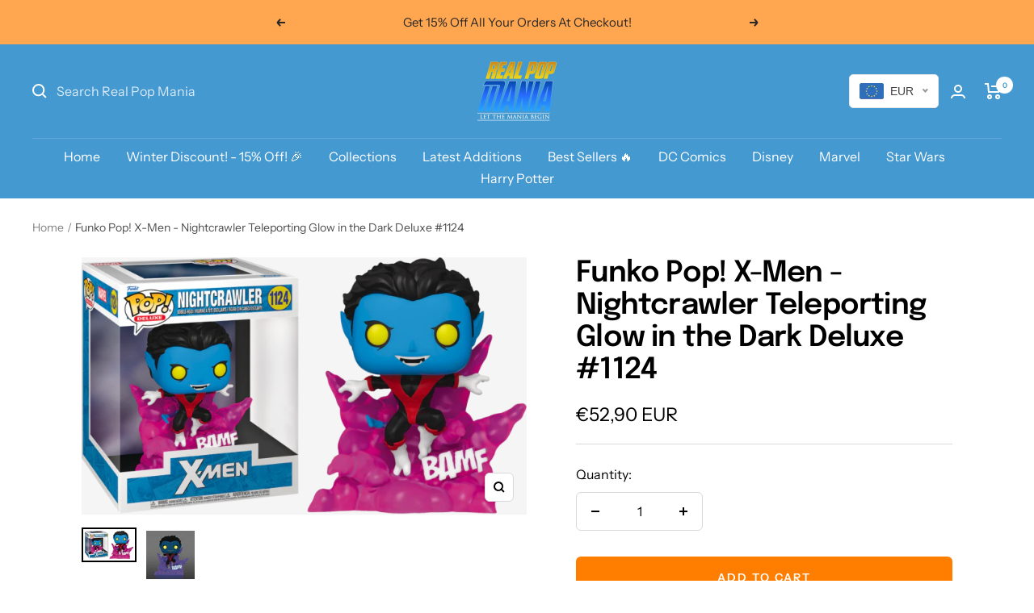

--- FILE ---
content_type: text/html; charset=utf-8
request_url: https://realpopmania.com/products/funko-pop-x-men-nightcrawler-teleporting-glow-in-the-dark-deluxe-1124
body_size: 86366
content:
<!doctype html><html class="no-js" lang="en" dir="ltr">
  <head>
    <meta name="google-site-verification" content="CMabdcS2rAbVGe1vbR0O7KxPqHnVCAB5w9WQzbanPak" />
    <meta charset="utf-8">
    <meta name="viewport" content="width=device-width, initial-scale=1.0, height=device-height, minimum-scale=1.0, maximum-scale=1.0">
    <meta name="theme-color" content="#4599d1"><meta name="description" content="Funko Pop! X-Men - Nightcrawler Teleporting Glow in the Dark Deluxe #1124. Worldwide Shipping. Available now from Real Pop Mania. Largest Funko Pop! Vinyls and collectables online store."><meta property="og:type" content="product">
  <meta property="og:title" content="Funko Pop! X-Men - Nightcrawler Teleporting Glow in the Dark Deluxe #1124">
  <meta property="product:price:amount" content="52,90">
  <meta property="product:price:currency" content="EUR"><meta property="og:image" content="http://realpopmania.com/cdn/shop/products/11_49ab9e4d-f24e-4bd7-9eda-0452b64de94d.png?v=1667999448">
  <meta property="og:image:secure_url" content="https://realpopmania.com/cdn/shop/products/11_49ab9e4d-f24e-4bd7-9eda-0452b64de94d.png?v=1667999448">
  <meta property="og:image:width" content="700">
  <meta property="og:image:height" content="405"><meta property="og:description" content="Funko Pop! X-Men - Nightcrawler Teleporting Glow in the Dark Deluxe #1124. Worldwide Shipping. Available now from Real Pop Mania. Largest Funko Pop! Vinyls and collectables online store."><meta property="og:url" content="https://realpopmania.com/products/funko-pop-x-men-nightcrawler-teleporting-glow-in-the-dark-deluxe-1124">
<meta property="og:site_name" content="Real Pop Mania"><meta name="twitter:card" content="summary"><meta name="twitter:title" content="Funko Pop! X-Men - Nightcrawler Teleporting Glow in the Dark Deluxe #1124">
  <meta name="twitter:description" content="Funko Pop! X-Men - Nightcrawler Teleporting Glow in the Dark Deluxe #1124
 
Originally created by Len Wein and Dave Cockrum in Marvel Comic&#39;s 1975 Giant-Size X-Men #1, Nightcrawler has now entered the world of Funko Pop!
With glowing yellow eyes, signature purple smoke, and a typographic &quot;BAMF&quot; effect, this Nightcrawler Teleporting Glow-in-the-Dark Deluxe Pop will look simply explosive in your Marvel collection.
Don&#39;t miss the chance to add this soft-hearted trickster to your X-Men team!
 
 
 
 
  
"><link rel="preload" href="https://cdn.shopify.com/s/files/1/0603/7530/2276/t/1/assets/option_selection.js" as="script"><meta name="twitter:image" content="https://realpopmania.com/cdn/shop/products/11_49ab9e4d-f24e-4bd7-9eda-0452b64de94d_1200x1200_crop_center.png?v=1667999448">
  <meta name="twitter:image:alt" content="Funko Pop! X-Men - Nightcrawler Teleporting Glow in the Dark Deluxe #1124 - Real Pop Mania"><script type="text/javascript"> const observer = new MutationObserver(e => { e.forEach(({ addedNodes: e }) => { e.forEach(e => { 1 === e.nodeType && "SCRIPT" === e.tagName && (e.innerHTML.includes("asyncLoad") && (e.innerHTML = e.innerHTML.replace("if(window.attachEvent)", "document.addEventListener('asyncLazyLoad',function(event){asyncLoad();});if(window.attachEvent)").replaceAll(", asyncLoad", ", function(){}")), e.innerHTML.includes("PreviewBarInjector") && (e.innerHTML = e.innerHTML.replace("DOMContentLoaded", "asyncLazyLoad")), (e.className == 'analytics') && (e.type = 'text/lazyload'),(e.src.includes("assets/storefront/features")||e.src.includes("assets/shopify_pay")||e.src.includes("connect.facebook.net"))&&(e.setAttribute("data-src", e.src), e.removeAttribute("src")))})})});observer.observe(document.documentElement,{childList:!0,subtree:!0})</script><script src="//cdn.shopify.com/s/files/1/0603/7530/2276/t/1/assets/option_selection.js" type="text/javascript"></script><script src="//cdn.shopify.com/s/files/1/0574/0809/4268/t/1/assets/bootstrap-1.0.28.js" type="text/javascript"></script>

    

    <title>Funko Pop! X-Men - Nightcrawler Teleporting Glow in the Dark Deluxe #1</title>

    
    <link rel="canonical" href="https://realpopmania.com/products/funko-pop-x-men-nightcrawler-teleporting-glow-in-the-dark-deluxe-1124"><link rel="shortcut icon" href="//realpopmania.com/cdn/shop/files/favicon_96x96.png?v=1668803913" type="image/png"><link rel="preconnect" href="https://cdn.shopify.com">
    <link rel="dns-prefetch" href="https://productreviews.shopifycdn.com">
    <link rel="dns-prefetch" href="https://www.google-analytics.com"><link rel="preconnect" href="https://fonts.shopifycdn.com" crossorigin><link rel="preload" as="style" href="//realpopmania.com/cdn/shop/t/2/assets/theme.css?v=70084303757141145491679938992">
    <link rel="preload" as="script" href="//realpopmania.com/cdn/shop/t/2/assets/vendor.js?v=32730116901314035961670127359">
    <link rel="preload" as="script" href="//realpopmania.com/cdn/shop/t/2/assets/theme.js?v=87699886485034980251670127331"><link rel="preload" as="fetch" href="/products/funko-pop-x-men-nightcrawler-teleporting-glow-in-the-dark-deluxe-1124.js" crossorigin>
      <link rel="preload" as="image" imagesizes="(max-width: 999px) calc(100vw - 48px), 640px" imagesrcset="//realpopmania.com/cdn/shop/products/11_49ab9e4d-f24e-4bd7-9eda-0452b64de94d_400x.png?v=1667999448 400w, //realpopmania.com/cdn/shop/products/11_49ab9e4d-f24e-4bd7-9eda-0452b64de94d_500x.png?v=1667999448 500w, //realpopmania.com/cdn/shop/products/11_49ab9e4d-f24e-4bd7-9eda-0452b64de94d_600x.png?v=1667999448 600w, //realpopmania.com/cdn/shop/products/11_49ab9e4d-f24e-4bd7-9eda-0452b64de94d_700x.png?v=1667999448 700w
"><link rel="preload" as="script" href="//realpopmania.com/cdn/shop/t/2/assets/flickity.js?v=176646718982628074891668001203">
  <script type="application/ld+json">
  {
    "@context": "https://schema.org",
    "@type": "Product",
    "productID": 7999993544977,
    "offers": [{
          "@type": "Offer",
          "name": "Default Title",
          "availability":"https://schema.org/InStock",
          "price": 52.9,
          "priceCurrency": "EUR",
          "priceValidUntil": "2025-12-26",
          "url": "/products/funko-pop-x-men-nightcrawler-teleporting-glow-in-the-dark-deluxe-1124?variant=43727919972625"
        }
],"brand": {
      "@type": "Brand",
      "name": "Real Pop Mania"
    },
    "name": "Funko Pop! X-Men - Nightcrawler Teleporting Glow in the Dark Deluxe #1124",
    "description": "Funko Pop! X-Men - Nightcrawler Teleporting Glow in the Dark Deluxe #1124\n \nOriginally created by Len Wein and Dave Cockrum in Marvel Comic's 1975 Giant-Size X-Men #1, Nightcrawler has now entered the world of Funko Pop!\nWith glowing yellow eyes, signature purple smoke, and a typographic \"BAMF\" effect, this Nightcrawler Teleporting Glow-in-the-Dark Deluxe Pop will look simply explosive in your Marvel collection.\nDon't miss the chance to add this soft-hearted trickster to your X-Men team!\n \n \n \n \n  \n",
    "category": "",
    "url": "/products/funko-pop-x-men-nightcrawler-teleporting-glow-in-the-dark-deluxe-1124",
    "sku": "",
    "image": {
      "@type": "ImageObject",
      "url": "https://realpopmania.com/cdn/shop/products/11_49ab9e4d-f24e-4bd7-9eda-0452b64de94d.png?v=1667999448&width=1024",
      "image": "https://realpopmania.com/cdn/shop/products/11_49ab9e4d-f24e-4bd7-9eda-0452b64de94d.png?v=1667999448&width=1024",
      "name": "Funko Pop! X-Men - Nightcrawler Teleporting Glow in the Dark Deluxe #1124 - Real Pop Mania",
      "width": "1024",
      "height": "1024"
    }
  }
  </script>



  <script type="application/ld+json">
  {
    "@context": "https://schema.org",
    "@type": "BreadcrumbList",
  "itemListElement": [{
      "@type": "ListItem",
      "position": 1,
      "name": "Home",
      "item": "https://realpopmania.com"
    },{
          "@type": "ListItem",
          "position": 2,
          "name": "Funko Pop! X-Men - Nightcrawler Teleporting Glow in the Dark Deluxe #1124",
          "item": "https://realpopmania.com/products/funko-pop-x-men-nightcrawler-teleporting-glow-in-the-dark-deluxe-1124"
        }]
  }
  </script>


    <link rel="preload" href="//realpopmania.com/cdn/fonts/epilogue/epilogue_n6.08fec64cb98bb1d92d6fa8e2c6f6b0dbc9d17b85.woff2" as="font" type="font/woff2" crossorigin><link rel="preload" href="//realpopmania.com/cdn/fonts/instrument_sans/instrumentsans_n4.db86542ae5e1596dbdb28c279ae6c2086c4c5bfa.woff2" as="font" type="font/woff2" crossorigin><style>
  /* Typography (heading) */
  @font-face {
  font-family: Epilogue;
  font-weight: 600;
  font-style: normal;
  font-display: swap;
  src: url("//realpopmania.com/cdn/fonts/epilogue/epilogue_n6.08fec64cb98bb1d92d6fa8e2c6f6b0dbc9d17b85.woff2") format("woff2"),
       url("//realpopmania.com/cdn/fonts/epilogue/epilogue_n6.c4a59100c1459cdffd805ffafdeadfcb3de81168.woff") format("woff");
}

@font-face {
  font-family: Epilogue;
  font-weight: 600;
  font-style: italic;
  font-display: swap;
  src: url("//realpopmania.com/cdn/fonts/epilogue/epilogue_i6.49ce7741ab834ee744e97f7b8803b90cc3557f1a.woff2") format("woff2"),
       url("//realpopmania.com/cdn/fonts/epilogue/epilogue_i6.8976d296175e83bc47cb2b377f32366f226382dd.woff") format("woff");
}

/* Typography (body) */
  @font-face {
  font-family: "Instrument Sans";
  font-weight: 400;
  font-style: normal;
  font-display: swap;
  src: url("//realpopmania.com/cdn/fonts/instrument_sans/instrumentsans_n4.db86542ae5e1596dbdb28c279ae6c2086c4c5bfa.woff2") format("woff2"),
       url("//realpopmania.com/cdn/fonts/instrument_sans/instrumentsans_n4.510f1b081e58d08c30978f465518799851ef6d8b.woff") format("woff");
}

@font-face {
  font-family: "Instrument Sans";
  font-weight: 400;
  font-style: italic;
  font-display: swap;
  src: url("//realpopmania.com/cdn/fonts/instrument_sans/instrumentsans_i4.028d3c3cd8d085648c808ceb20cd2fd1eb3560e5.woff2") format("woff2"),
       url("//realpopmania.com/cdn/fonts/instrument_sans/instrumentsans_i4.7e90d82df8dee29a99237cd19cc529d2206706a2.woff") format("woff");
}

@font-face {
  font-family: "Instrument Sans";
  font-weight: 600;
  font-style: normal;
  font-display: swap;
  src: url("//realpopmania.com/cdn/fonts/instrument_sans/instrumentsans_n6.27dc66245013a6f7f317d383a3cc9a0c347fb42d.woff2") format("woff2"),
       url("//realpopmania.com/cdn/fonts/instrument_sans/instrumentsans_n6.1a71efbeeb140ec495af80aad612ad55e19e6d0e.woff") format("woff");
}

@font-face {
  font-family: "Instrument Sans";
  font-weight: 600;
  font-style: italic;
  font-display: swap;
  src: url("//realpopmania.com/cdn/fonts/instrument_sans/instrumentsans_i6.ba8063f6adfa1e7ffe690cc5efa600a1e0a8ec32.woff2") format("woff2"),
       url("//realpopmania.com/cdn/fonts/instrument_sans/instrumentsans_i6.a5bb29b76a0bb820ddaa9417675a5d0bafaa8c1f.woff") format("woff");
}

:root {--heading-color: 0, 0, 0;
    --text-color: 0, 0, 0;
    --background: 255, 255, 255;
    --secondary-background: 245, 245, 245;
    --border-color: 217, 217, 217;
    --border-color-darker: 153, 153, 153;
    --success-color: 46, 158, 123;
    --success-background: 213, 236, 229;
    --error-color: 222, 42, 42;
    --error-background: 253, 240, 240;
    --primary-button-background: 255, 41, 41;
    --primary-button-text-color: 255, 255, 255;
    --secondary-button-background: 255, 126, 0;
    --secondary-button-text-color: 255, 255, 255;
    --product-star-rating: 246, 164, 41;
    --product-on-sale-accent: 222, 42, 42;
    --product-sold-out-accent: 111, 113, 155;
    --product-custom-label-background: 64, 93, 230;
    --product-custom-label-text-color: 255, 255, 255;
    --product-custom-label-2-background: 243, 255, 52;
    --product-custom-label-2-text-color: 0, 0, 0;
    --product-low-stock-text-color: 222, 42, 42;
    --product-in-stock-text-color: 46, 158, 123;
    --loading-bar-background: 0, 0, 0;

    /* We duplicate some "base" colors as root colors, which is useful to use on drawer elements or popover without. Those should not be overridden to avoid issues */
    --root-heading-color: 0, 0, 0;
    --root-text-color: 0, 0, 0;
    --root-background: 255, 255, 255;
    --root-border-color: 217, 217, 217;
    --root-primary-button-background: 255, 41, 41;
    --root-primary-button-text-color: 255, 255, 255;

    --base-font-size: 16px;
    --heading-font-family: Epilogue, sans-serif;
    --heading-font-weight: 600;
    --heading-font-style: normal;
    --heading-text-transform: normal;
    --text-font-family: "Instrument Sans", sans-serif;
    --text-font-weight: 400;
    --text-font-style: normal;
    --text-font-bold-weight: 600;

    /* Typography (font size) */
    --heading-xxsmall-font-size: 11px;
    --heading-xsmall-font-size: 11px;
    --heading-small-font-size: 12px;
    --heading-large-font-size: 36px;
    --heading-h1-font-size: 36px;
    --heading-h2-font-size: 30px;
    --heading-h3-font-size: 26px;
    --heading-h4-font-size: 24px;
    --heading-h5-font-size: 20px;
    --heading-h6-font-size: 16px;

    /* Control the look and feel of the theme by changing radius of various elements */
    --button-border-radius: 6px;
    --block-border-radius: 0px;
    --block-border-radius-reduced: 0px;
    --color-swatch-border-radius: 0px;

    /* Button size */
    --button-height: 48px;
    --button-small-height: 40px;

    /* Form related */
    --form-input-field-height: 48px;
    --form-input-gap: 16px;
    --form-submit-margin: 24px;

    /* Product listing related variables */
    --product-list-block-spacing: 32px;

    /* Video related */
    --play-button-background: 255, 255, 255;
    --play-button-arrow: 0, 0, 0;

    /* RTL support */
    --transform-logical-flip: 1;
    --transform-origin-start: left;
    --transform-origin-end: right;

    /* Other */
    --zoom-cursor-svg-url: url(//realpopmania.com/cdn/shop/t/2/assets/zoom-cursor.svg?v=122100305454053401571668336486);
    --arrow-right-svg-url: url(//realpopmania.com/cdn/shop/t/2/assets/arrow-right.svg?v=70871338000329279091668336486);
    --arrow-left-svg-url: url(//realpopmania.com/cdn/shop/t/2/assets/arrow-left.svg?v=176537643540911574551668336486);

    /* Some useful variables that we can reuse in our CSS. Some explanation are needed for some of them:
       - container-max-width-minus-gutters: represents the container max width without the edge gutters
       - container-outer-width: considering the screen width, represent all the space outside the container
       - container-outer-margin: same as container-outer-width but get set to 0 inside a container
       - container-inner-width: the effective space inside the container (minus gutters)
       - grid-column-width: represents the width of a single column of the grid
       - vertical-breather: this is a variable that defines the global "spacing" between sections, and inside the section
                            to create some "breath" and minimum spacing
     */
    --container-max-width: 1600px;
    --container-gutter: 24px;
    --container-max-width-minus-gutters: calc(var(--container-max-width) - (var(--container-gutter)) * 2);
    --container-outer-width: max(calc((100vw - var(--container-max-width-minus-gutters)) / 2), var(--container-gutter));
    --container-outer-margin: var(--container-outer-width);
    --container-inner-width: calc(100vw - var(--container-outer-width) * 2);

    --grid-column-count: 10;
    --grid-gap: 24px;
    --grid-column-width: calc((100vw - var(--container-outer-width) * 2 - var(--grid-gap) * (var(--grid-column-count) - 1)) / var(--grid-column-count));

    --vertical-breather: 48px;
    --vertical-breather-tight: 48px;

    /* Shopify related variables */
    --payment-terms-background-color: #ffffff;
  }

  @media screen and (min-width: 741px) {
    :root {
      --container-gutter: 40px;
      --grid-column-count: 20;
      --vertical-breather: 64px;
      --vertical-breather-tight: 64px;

      /* Typography (font size) */
      --heading-xsmall-font-size: 12px;
      --heading-small-font-size: 13px;
      --heading-large-font-size: 52px;
      --heading-h1-font-size: 48px;
      --heading-h2-font-size: 38px;
      --heading-h3-font-size: 32px;
      --heading-h4-font-size: 24px;
      --heading-h5-font-size: 20px;
      --heading-h6-font-size: 18px;

      /* Form related */
      --form-input-field-height: 52px;
      --form-submit-margin: 32px;

      /* Button size */
      --button-height: 52px;
      --button-small-height: 44px;
    }
  }

  @media screen and (min-width: 1200px) {
    :root {
      --vertical-breather: 80px;
      --vertical-breather-tight: 64px;
      --product-list-block-spacing: 48px;

      /* Typography */
      --heading-large-font-size: 64px;
      --heading-h1-font-size: 56px;
      --heading-h2-font-size: 48px;
      --heading-h3-font-size: 36px;
      --heading-h4-font-size: 30px;
      --heading-h5-font-size: 24px;
      --heading-h6-font-size: 18px;
    }
  }

  @media screen and (min-width: 1600px) {
    :root {
      --vertical-breather: 90px;
      --vertical-breather-tight: 64px;
    }
  }
</style>
    <script>
  // This allows to expose several variables to the global scope, to be used in scripts
  window.themeVariables = {
    settings: {
      direction: "ltr",
      pageType: "product",
      cartCount: 0,
      moneyFormat: "\u003cspan class=money\u003e€{{amount_with_comma_separator}}\u003c\/span\u003e",
      moneyWithCurrencyFormat: "\u003cspan class=money\u003e€{{amount_with_comma_separator}} EUR\u003c\/span\u003e",
      showVendor: false,
      discountMode: "saving",
      currencyCodeEnabled: true,
      searchMode: "product,collection",
      searchUnavailableProducts: "last",
      cartType: "message",
      cartCurrency: "EUR",
      mobileZoomFactor: 2.5
    },

    routes: {
      host: "realpopmania.com",
      rootUrl: "\/",
      rootUrlWithoutSlash: '',
      cartUrl: "\/cart",
      cartAddUrl: "\/cart\/add",
      cartChangeUrl: "\/cart\/change",
      searchUrl: "\/search",
      predictiveSearchUrl: "\/search\/suggest",
      productRecommendationsUrl: "\/recommendations\/products"
    },

    strings: {
      accessibilityDelete: "Delete",
      accessibilityClose: "Close",
      collectionSoldOut: "Sold out",
      collectionDiscount: "Save @savings@",
      productSalePrice: "Sale price",
      productRegularPrice: "Regular price",
      productFormUnavailable: "Unavailable",
      productFormSoldOut: "Sold out",
      productFormPreOrder: "Pre-order",
      productFormAddToCart: "Add to cart",
      searchNoResults: "No results could be found.",
      searchNewSearch: "New search",
      searchProducts: "Products",
      searchArticles: "Journal",
      searchPages: "Pages",
      searchCollections: "Collections",
      cartViewCart: "View cart",
      cartItemAdded: "Item added to your cart!",
      cartItemAddedShort: "Added to your cart!",
      cartAddOrderNote: "Add order note",
      cartEditOrderNote: "Edit order note",
      shippingEstimatorNoResults: "Sorry, we do not ship to your address.",
      shippingEstimatorOneResult: "There is one shipping rate for your address:",
      shippingEstimatorMultipleResults: "There are several shipping rates for your address:",
      shippingEstimatorError: "One or more error occurred while retrieving shipping rates:"
    },

    libs: {
      flickity: "\/\/realpopmania.com\/cdn\/shop\/t\/2\/assets\/flickity.js?v=176646718982628074891668001203",
      photoswipe: "\/\/realpopmania.com\/cdn\/shop\/t\/2\/assets\/photoswipe.js?v=132268647426145925301668001203",
      qrCode: "\/\/realpopmania.com\/cdn\/shopifycloud\/storefront\/assets\/themes_support\/vendor\/qrcode-3f2b403b.js"
    },

    breakpoints: {
      phone: 'screen and (max-width: 740px)',
      tablet: 'screen and (min-width: 741px) and (max-width: 999px)',
      tabletAndUp: 'screen and (min-width: 741px)',
      pocket: 'screen and (max-width: 999px)',
      lap: 'screen and (min-width: 1000px) and (max-width: 1199px)',
      lapAndUp: 'screen and (min-width: 1000px)',
      desktop: 'screen and (min-width: 1200px)',
      wide: 'screen and (min-width: 1400px)'
    }
  };

  window.addEventListener('pageshow', async () => {
    const cartContent = await (await fetch(`${window.themeVariables.routes.cartUrl}.js`, {cache: 'reload'})).json();
    document.documentElement.dispatchEvent(new CustomEvent('cart:refresh', {detail: {cart: cartContent}}));
  });

  if ('noModule' in HTMLScriptElement.prototype) {
    // Old browsers (like IE) that does not support module will be considered as if not executing JS at all
    document.documentElement.className = document.documentElement.className.replace('no-js', 'js');

    requestAnimationFrame(() => {
      const viewportHeight = (window.visualViewport ? window.visualViewport.height : document.documentElement.clientHeight);
      document.documentElement.style.setProperty('--window-height',viewportHeight + 'px');
    });
  }// We save the product ID in local storage to be eventually used for recently viewed section
    try {
      const items = JSON.parse(localStorage.getItem('theme:recently-viewed-products') || '[]');

      // We check if the current product already exists, and if it does not, we add it at the start
      if (!items.includes(7999993544977)) {
        items.unshift(7999993544977);
      }

      localStorage.setItem('theme:recently-viewed-products', JSON.stringify(items.slice(0, 20)));
    } catch (e) {
      // Safari in private mode does not allow setting item, we silently fail
    }</script>

    <link rel="stylesheet" href="//realpopmania.com/cdn/shop/t/2/assets/theme.css?v=70084303757141145491679938992">

    <script src="//realpopmania.com/cdn/shop/t/2/assets/vendor.js?v=32730116901314035961670127359" defer></script>
    <script src="//realpopmania.com/cdn/shop/t/2/assets/theme.js?v=87699886485034980251670127331" defer></script>
    <script src="//realpopmania.com/cdn/shop/t/2/assets/custom.js?v=167639537848865775061668001203" defer></script>

    <script>window.performance && window.performance.mark && window.performance.mark('shopify.content_for_header.start');</script><meta id="shopify-digital-wallet" name="shopify-digital-wallet" content="/67807215889/digital_wallets/dialog">
<link rel="alternate" type="application/json+oembed" href="https://realpopmania.com/products/funko-pop-x-men-nightcrawler-teleporting-glow-in-the-dark-deluxe-1124.oembed">
<script async="async" src="/checkouts/internal/preloads.js?locale=en-FR"></script>
<script id="shopify-features" type="application/json">{"accessToken":"0806bb2a12de4c9c3f006d18b1598ac3","betas":["rich-media-storefront-analytics"],"domain":"realpopmania.com","predictiveSearch":true,"shopId":67807215889,"locale":"en"}</script>
<script>var Shopify = Shopify || {};
Shopify.shop = "real-pop-mania.myshopify.com";
Shopify.locale = "en";
Shopify.currency = {"active":"EUR","rate":"1.0"};
Shopify.country = "FR";
Shopify.theme = {"name":"Focal","id":137707061521,"schema_name":"Focal","schema_version":"9.0.0","theme_store_id":null,"role":"main"};
Shopify.theme.handle = "null";
Shopify.theme.style = {"id":null,"handle":null};
Shopify.cdnHost = "realpopmania.com/cdn";
Shopify.routes = Shopify.routes || {};
Shopify.routes.root = "/";</script>
<script type="module">!function(o){(o.Shopify=o.Shopify||{}).modules=!0}(window);</script>
<script>!function(o){function n(){var o=[];function n(){o.push(Array.prototype.slice.apply(arguments))}return n.q=o,n}var t=o.Shopify=o.Shopify||{};t.loadFeatures=n(),t.autoloadFeatures=n()}(window);</script>
<script id="shop-js-analytics" type="application/json">{"pageType":"product"}</script>
<script defer="defer" async type="module" src="//realpopmania.com/cdn/shopifycloud/shop-js/modules/v2/client.init-shop-cart-sync_dlpDe4U9.en.esm.js"></script>
<script defer="defer" async type="module" src="//realpopmania.com/cdn/shopifycloud/shop-js/modules/v2/chunk.common_FunKbpTJ.esm.js"></script>
<script type="module">
  await import("//realpopmania.com/cdn/shopifycloud/shop-js/modules/v2/client.init-shop-cart-sync_dlpDe4U9.en.esm.js");
await import("//realpopmania.com/cdn/shopifycloud/shop-js/modules/v2/chunk.common_FunKbpTJ.esm.js");

  window.Shopify.SignInWithShop?.initShopCartSync?.({"fedCMEnabled":true,"windoidEnabled":true});

</script>
<script id="__st">var __st={"a":67807215889,"offset":3600,"reqid":"fcb97373-6d4d-44ae-a40d-9890f2e0ce3e-1765868025","pageurl":"realpopmania.com\/products\/funko-pop-x-men-nightcrawler-teleporting-glow-in-the-dark-deluxe-1124","u":"fe85c02c9293","p":"product","rtyp":"product","rid":7999993544977};</script>
<script>window.ShopifyPaypalV4VisibilityTracking = true;</script>
<script id="captcha-bootstrap">!function(){'use strict';const t='contact',e='account',n='new_comment',o=[[t,t],['blogs',n],['comments',n],[t,'customer']],c=[[e,'customer_login'],[e,'guest_login'],[e,'recover_customer_password'],[e,'create_customer']],r=t=>t.map((([t,e])=>`form[action*='/${t}']:not([data-nocaptcha='true']) input[name='form_type'][value='${e}']`)).join(','),a=t=>()=>t?[...document.querySelectorAll(t)].map((t=>t.form)):[];function s(){const t=[...o],e=r(t);return a(e)}const i='password',u='form_key',d=['recaptcha-v3-token','g-recaptcha-response','h-captcha-response',i],f=()=>{try{return window.sessionStorage}catch{return}},m='__shopify_v',_=t=>t.elements[u];function p(t,e,n=!1){try{const o=window.sessionStorage,c=JSON.parse(o.getItem(e)),{data:r}=function(t){const{data:e,action:n}=t;return t[m]||n?{data:e,action:n}:{data:t,action:n}}(c);for(const[e,n]of Object.entries(r))t.elements[e]&&(t.elements[e].value=n);n&&o.removeItem(e)}catch(o){console.error('form repopulation failed',{error:o})}}const l='form_type',E='cptcha';function T(t){t.dataset[E]=!0}const w=window,h=w.document,L='Shopify',v='ce_forms',y='captcha';let A=!1;((t,e)=>{const n=(g='f06e6c50-85a8-45c8-87d0-21a2b65856fe',I='https://cdn.shopify.com/shopifycloud/storefront-forms-hcaptcha/ce_storefront_forms_captcha_hcaptcha.v1.5.2.iife.js',D={infoText:'Protected by hCaptcha',privacyText:'Privacy',termsText:'Terms'},(t,e,n)=>{const o=w[L][v],c=o.bindForm;if(c)return c(t,g,e,D).then(n);var r;o.q.push([[t,g,e,D],n]),r=I,A||(h.body.append(Object.assign(h.createElement('script'),{id:'captcha-provider',async:!0,src:r})),A=!0)});var g,I,D;w[L]=w[L]||{},w[L][v]=w[L][v]||{},w[L][v].q=[],w[L][y]=w[L][y]||{},w[L][y].protect=function(t,e){n(t,void 0,e),T(t)},Object.freeze(w[L][y]),function(t,e,n,w,h,L){const[v,y,A,g]=function(t,e,n){const i=e?o:[],u=t?c:[],d=[...i,...u],f=r(d),m=r(i),_=r(d.filter((([t,e])=>n.includes(e))));return[a(f),a(m),a(_),s()]}(w,h,L),I=t=>{const e=t.target;return e instanceof HTMLFormElement?e:e&&e.form},D=t=>v().includes(t);t.addEventListener('submit',(t=>{const e=I(t);if(!e)return;const n=D(e)&&!e.dataset.hcaptchaBound&&!e.dataset.recaptchaBound,o=_(e),c=g().includes(e)&&(!o||!o.value);(n||c)&&t.preventDefault(),c&&!n&&(function(t){try{if(!f())return;!function(t){const e=f();if(!e)return;const n=_(t);if(!n)return;const o=n.value;o&&e.removeItem(o)}(t);const e=Array.from(Array(32),(()=>Math.random().toString(36)[2])).join('');!function(t,e){_(t)||t.append(Object.assign(document.createElement('input'),{type:'hidden',name:u})),t.elements[u].value=e}(t,e),function(t,e){const n=f();if(!n)return;const o=[...t.querySelectorAll(`input[type='${i}']`)].map((({name:t})=>t)),c=[...d,...o],r={};for(const[a,s]of new FormData(t).entries())c.includes(a)||(r[a]=s);n.setItem(e,JSON.stringify({[m]:1,action:t.action,data:r}))}(t,e)}catch(e){console.error('failed to persist form',e)}}(e),e.submit())}));const S=(t,e)=>{t&&!t.dataset[E]&&(n(t,e.some((e=>e===t))),T(t))};for(const o of['focusin','change'])t.addEventListener(o,(t=>{const e=I(t);D(e)&&S(e,y())}));const B=e.get('form_key'),M=e.get(l),P=B&&M;t.addEventListener('DOMContentLoaded',(()=>{const t=y();if(P)for(const e of t)e.elements[l].value===M&&p(e,B);[...new Set([...A(),...v().filter((t=>'true'===t.dataset.shopifyCaptcha))])].forEach((e=>S(e,t)))}))}(h,new URLSearchParams(w.location.search),n,t,e,['guest_login'])})(!0,!0)}();</script>
<script integrity="sha256-52AcMU7V7pcBOXWImdc/TAGTFKeNjmkeM1Pvks/DTgc=" data-source-attribution="shopify.loadfeatures" defer="defer" src="//realpopmania.com/cdn/shopifycloud/storefront/assets/storefront/load_feature-81c60534.js" crossorigin="anonymous"></script>
<script data-source-attribution="shopify.dynamic_checkout.dynamic.init">var Shopify=Shopify||{};Shopify.PaymentButton=Shopify.PaymentButton||{isStorefrontPortableWallets:!0,init:function(){window.Shopify.PaymentButton.init=function(){};var t=document.createElement("script");t.src="https://realpopmania.com/cdn/shopifycloud/portable-wallets/latest/portable-wallets.en.js",t.type="module",document.head.appendChild(t)}};
</script>
<script data-source-attribution="shopify.dynamic_checkout.buyer_consent">
  function portableWalletsHideBuyerConsent(e){var t=document.getElementById("shopify-buyer-consent"),n=document.getElementById("shopify-subscription-policy-button");t&&n&&(t.classList.add("hidden"),t.setAttribute("aria-hidden","true"),n.removeEventListener("click",e))}function portableWalletsShowBuyerConsent(e){var t=document.getElementById("shopify-buyer-consent"),n=document.getElementById("shopify-subscription-policy-button");t&&n&&(t.classList.remove("hidden"),t.removeAttribute("aria-hidden"),n.addEventListener("click",e))}window.Shopify?.PaymentButton&&(window.Shopify.PaymentButton.hideBuyerConsent=portableWalletsHideBuyerConsent,window.Shopify.PaymentButton.showBuyerConsent=portableWalletsShowBuyerConsent);
</script>
<script>
  function portableWalletsCleanup(e){e&&e.src&&console.error("Failed to load portable wallets script "+e.src);var t=document.querySelectorAll("shopify-accelerated-checkout .shopify-payment-button__skeleton, shopify-accelerated-checkout-cart .wallet-cart-button__skeleton"),e=document.getElementById("shopify-buyer-consent");for(let e=0;e<t.length;e++)t[e].remove();e&&e.remove()}function portableWalletsNotLoadedAsModule(e){e instanceof ErrorEvent&&"string"==typeof e.message&&e.message.includes("import.meta")&&"string"==typeof e.filename&&e.filename.includes("portable-wallets")&&(window.removeEventListener("error",portableWalletsNotLoadedAsModule),window.Shopify.PaymentButton.failedToLoad=e,"loading"===document.readyState?document.addEventListener("DOMContentLoaded",window.Shopify.PaymentButton.init):window.Shopify.PaymentButton.init())}window.addEventListener("error",portableWalletsNotLoadedAsModule);
</script>

<script type="module" src="https://realpopmania.com/cdn/shopifycloud/portable-wallets/latest/portable-wallets.en.js" onError="portableWalletsCleanup(this)" crossorigin="anonymous"></script>
<script nomodule>
  document.addEventListener("DOMContentLoaded", portableWalletsCleanup);
</script>

<link id="shopify-accelerated-checkout-styles" rel="stylesheet" media="screen" href="https://realpopmania.com/cdn/shopifycloud/portable-wallets/latest/accelerated-checkout-backwards-compat.css" crossorigin="anonymous">
<style id="shopify-accelerated-checkout-cart">
        #shopify-buyer-consent {
  margin-top: 1em;
  display: inline-block;
  width: 100%;
}

#shopify-buyer-consent.hidden {
  display: none;
}

#shopify-subscription-policy-button {
  background: none;
  border: none;
  padding: 0;
  text-decoration: underline;
  font-size: inherit;
  cursor: pointer;
}

#shopify-subscription-policy-button::before {
  box-shadow: none;
}

      </style>

<script>window.performance && window.performance.mark && window.performance.mark('shopify.content_for_header.end');</script>
    

<!-- Google Tag Manager -->
<script>(function(w,d,s,l,i){w[l]=w[l]||[];w[l].push({'gtm.start':
new Date().getTime(),event:'gtm.js'});var f=d.getElementsByTagName(s)[0],
j=d.createElement(s),dl=l!='dataLayer'?'&l='+l:'';j.async=true;j.src=
'https://server.realpopmania.com/gbtujymb.js?id='+i+dl;f.parentNode.insertBefore(j,f);
})(window,document,'script','dataLayer','GTM-PH4C3TM');</script>
<!-- End Google Tag Manager -->
<script id="elevar-gtm-suite-config" type="application/json">{"gtm_id": "GTM-PH4C3TM", "event_config": {"cart_reconcile": true, "cart_view": true, "checkout_complete": true, "checkout_step": true, "collection_view": true, "defers_collection_loading": false, "defers_search_results_loading": false, "product_add_to_cart": true, "product_add_to_cart_ajax": true, "product_remove_from_cart": true, "product_select": true, "product_view": true, "search_results_view": true, "user": true, "save_order_notes": true}, "gtm_suite_script": "https://shopify-gtm-suite.getelevar.com/shops/02604b897c951b06ab8662485d9e63398ed68057/3.0.6/gtm-suite.js", "consent_enabled": false, "apex_domain": null}</script>


    
  <!-- BEGIN app block: shopify://apps/beast-currency-converter/blocks/doubly/267afa86-a419-4d5b-a61b-556038e7294d -->


	<script>
		var DoublyGlobalCurrency, catchXHR = true, bccAppVersion = 1;
       	var DoublyGlobal = {
			theme : 'flags_theme',
			spanClass : 'money',
			cookieName : '_g1669722222',
			ratesUrl :  'https://init.grizzlyapps.com/9e32c84f0db4f7b1eb40c32bdb0bdea9',
			geoUrl : 'https://currency.grizzlyapps.com/83d400c612f9a099fab8f76dcab73a48',
			shopCurrency : 'EUR',
            allowedCurrencies : '["EUR","USD","GBP","CAD","AUD"]',
			countriesJSON : '[]',
			currencyMessage : 'All orders are processed in EUR. While the content of your cart is currently displayed in <span class="selected-currency"></span>, you will checkout using EUR at the most current exchange rate.',
            currencyFormat : 'money_with_currency_format',
			euroFormat : 'amount_with_comma_separator',
            removeDecimals : 0,
            roundDecimals : 0,
            roundTo : '99',
            autoSwitch : 0,
			showPriceOnHover : 0,
            showCurrencyMessage : false,
			hideConverter : '',
			forceJqueryLoad : false,
			beeketing : true,
			themeScript : '',
			customerScriptBefore : '',
			customerScriptAfter : '',
			debug: false
		};

		<!-- inline script: fixes + various plugin js functions -->
		DoublyGlobal.themeScript = "if(DoublyGlobal.debug) debugger;dbGenericFixes=true; \/* hide generic *\/ if(window.location.href.indexOf('\/checkouts') != -1 || window.location.href.indexOf('\/password') != -1 || window.location.href.indexOf('\/orders') != -1) { const doublyStylesHide = document.createElement('style'); doublyStylesHide.textContent = ` .doubly-float, .doubly-wrapper { display:none !important; } `; document.head.appendChild(doublyStylesHide); } \/* generic code to add money, message, convert with retry *\/ function genericConvert(){ if (typeof doublyAddMessage !== 'undefined') doublyAddMessage(); if (typeof doublyAddMoney !== 'undefined') doublyAddMoney(); DoublyCurrency.convertAll(); initExtraFeatures(); } window.doublyChangeEvent = function(e) { var numRetries = (typeof doublyIntervalTries !== 'undefined' ? doublyIntervalTries : 6); var timeout = (typeof doublyIntervalTime !== 'undefined' ? doublyIntervalTime : 400); clearInterval(window.doublyInterval); \/* quick convert *\/ setTimeout(genericConvert, 50); \/* retry *\/ window.doublyInterval = setInterval(function() { try{ genericConvert(); } catch (e) { clearInterval(window.doublyInterval); } if (numRetries-- <= 0) clearInterval(window.doublyInterval); }, timeout); }; \/* bind events *\/ ['mouseup', 'change', 'input', 'scroll'].forEach(function(event) { document.removeEventListener(event, doublyChangeEvent); document.addEventListener(event, doublyChangeEvent); }); \/* for ajax cart *\/ jQueryGrizzly(document).unbind('ajaxComplete.doublyGenericFix'); jQueryGrizzly(document).bind('ajaxComplete.doublyGenericFix', doublyChangeEvent);";DoublyGlobal.customerScriptBefore = "if(DoublyGlobal.debug) debugger;if (dw = document.querySelector('.doubly-wrapper')) dw.remove(); if (target = document.querySelector('.header__secondary-links .header__icon-list')) { target.insertAdjacentHTML('beforebegin', '<div class=\"doubly-wrapper\"><\/div>'); } jQueryGrizzly('head').append('<style> .doubly-wrapper {margin-right: 15px; } @media screen and (max-width:768px) { .doubly-wrapper {position:fixed; left: 10px; bottom: 10px; } .doubly-wrapper .doubly-nice-select .list {top: -210px; left: 0; right: auto;} } <\/style>');";
                    DoublyGlobal.initNiceSelect = function(){
                        !function(e) {
                            e.fn.niceSelect = function() {
                                this.each(function() {
                                    var s = e(this);
                                    var t = s.next()
                                    , n = s.find('option')
                                    , a = s.find('option:selected');
                                    t.find('.current').html('<span class="flags flags-' + a.data('country') + '"></span> &nbsp;' + a.data('display') || a.text());
                                }),
                                e(document).off('.nice_select'),
                                e(document).on('click.nice_select', '.doubly-nice-select.doubly-nice-select', function(s) {
                                    var t = e(this);
                                    e('.doubly-nice-select').not(t).removeClass('open'),
                                    t.toggleClass('open'),
                                    t.hasClass('open') ? (t.find('.option'),
                                    t.find('.focus').removeClass('focus'),
                                    t.find('.selected').addClass('focus')) : t.focus()
                                }),
                                e(document).on('click.nice_select', function(s) {
                                    0 === e(s.target).closest('.doubly-nice-select').length && e('.doubly-nice-select').removeClass('open').find('.option')
                                }),
                                e(document).on('click.nice_select', '.doubly-nice-select .option', function(s) {
                                    var t = e(this);
                                    e('.doubly-nice-select').each(function() {
                                        var s = e(this).find('.option[data-value="' + t.data('value') + '"]')
                                        , n = s.closest('.doubly-nice-select');
                                        n.find('.selected').removeClass('selected'),
                                        s.addClass('selected');
                                        var a = '<span class="flags flags-' + s.data('country') + '"></span> &nbsp;' + s.data('display') || s.text();
                                        n.find('.current').html(a),
                                        n.prev('select').val(s.data('value')).trigger('change')
                                    })
                                }),
                                e(document).on('keydown.nice_select', '.doubly-nice-select', function(s) {
                                    var t = e(this)
                                    , n = e(t.find('.focus') || t.find('.list .option.selected'));
                                    if (32 == s.keyCode || 13 == s.keyCode)
                                        return t.hasClass('open') ? n.trigger('click') : t.trigger('click'),
                                        !1;
                                    if (40 == s.keyCode)
                                        return t.hasClass('open') ? n.next().length > 0 && (t.find('.focus').removeClass('focus'),
                                        n.next().addClass('focus')) : t.trigger('click'),
                                        !1;
                                    if (38 == s.keyCode)
                                        return t.hasClass('open') ? n.prev().length > 0 && (t.find('.focus').removeClass('focus'),
                                        n.prev().addClass('focus')) : t.trigger('click'),
                                        !1;
                                    if (27 == s.keyCode)
                                        t.hasClass('open') && t.trigger('click');
                                    else if (9 == s.keyCode && t.hasClass('open'))
                                        return !1
                                })
                            }
                        }(jQueryGrizzly);
                    };
                DoublyGlobal.addSelect = function(){
                    /* add select in select wrapper or body */  
                    if (jQueryGrizzly('.doubly-wrapper').length>0) { 
                        var doublyWrapper = '.doubly-wrapper';
                    } else if (jQueryGrizzly('.doubly-float').length==0) {
                        var doublyWrapper = '.doubly-float';
                        jQueryGrizzly('body').append('<div class="doubly-float"></div>');
                    }
                    document.querySelectorAll(doublyWrapper).forEach(function(el) {
                        el.insertAdjacentHTML('afterbegin', '<select class="currency-switcher right" name="doubly-currencies"><option value="EUR" data-country="European-Union" data-currency-symbol="&#8364;" data-display="EUR">Euro</option><option value="USD" data-country="United-States" data-currency-symbol="&#36;" data-display="USD">US Dollar</option><option value="GBP" data-country="United-Kingdom" data-currency-symbol="&#163;" data-display="GBP">British Pound Sterling</option><option value="CAD" data-country="Canada" data-currency-symbol="&#36;" data-display="CAD">Canadian Dollar</option><option value="AUD" data-country="Australia" data-currency-symbol="&#36;" data-display="AUD">Australian Dollar</option></select> <div class="doubly-nice-select currency-switcher right" data-nosnippet> <span class="current notranslate"></span> <ul class="list"> <li class="option notranslate" data-value="EUR" data-country="European-Union" data-currency-symbol="&#8364;" data-display="EUR"><span class="flags flags-European-Union"></span> &nbsp;Euro</li><li class="option notranslate" data-value="USD" data-country="United-States" data-currency-symbol="&#36;" data-display="USD"><span class="flags flags-United-States"></span> &nbsp;US Dollar</li><li class="option notranslate" data-value="GBP" data-country="United-Kingdom" data-currency-symbol="&#163;" data-display="GBP"><span class="flags flags-United-Kingdom"></span> &nbsp;British Pound Sterling</li><li class="option notranslate" data-value="CAD" data-country="Canada" data-currency-symbol="&#36;" data-display="CAD"><span class="flags flags-Canada"></span> &nbsp;Canadian Dollar</li><li class="option notranslate" data-value="AUD" data-country="Australia" data-currency-symbol="&#36;" data-display="AUD"><span class="flags flags-Australia"></span> &nbsp;Australian Dollar</li> </ul> </div>');
                    });
                }
		var bbb = "";
	</script>
	
	
	<!-- inline styles -->
	<style> 
		
		.flags{background-image:url("https://cdn.shopify.com/extensions/01997e3d-dbe8-7f57-a70f-4120f12c2b07/currency-54/assets/currency-flags.png")}
		.flags-small{background-image:url("https://cdn.shopify.com/extensions/01997e3d-dbe8-7f57-a70f-4120f12c2b07/currency-54/assets/currency-flags-small.png")}
		select.currency-switcher{display:none}.doubly-nice-select{-webkit-tap-highlight-color:transparent;background-color:#fff;border-radius:5px;border:1px solid #e8e8e8;box-sizing:border-box;cursor:pointer;display:block;float:left;font-family:"Helvetica Neue",Arial;font-size:14px;font-weight:400;height:42px;line-height:40px;outline:0;padding-left:12px;padding-right:30px;position:relative;text-align:left!important;transition:none;/*transition:all .2s ease-in-out;*/-webkit-user-select:none;-moz-user-select:none;-ms-user-select:none;user-select:none;white-space:nowrap;width:auto}.doubly-nice-select:hover{border-color:#dbdbdb}.doubly-nice-select.open,.doubly-nice-select:active,.doubly-nice-select:focus{border-color:#88bfff}.doubly-nice-select:after{border-bottom:2px solid #999;border-right:2px solid #999;content:"";display:block;height:5px;box-sizing:content-box;pointer-events:none;position:absolute;right:14px;top:16px;-webkit-transform-origin:66% 66%;transform-origin:66% 66%;-webkit-transform:rotate(45deg);transform:rotate(45deg);transition:transform .15s ease-in-out;width:5px}.doubly-nice-select.open:after{-webkit-transform:rotate(-135deg);transform:rotate(-135deg)}.doubly-nice-select.open .list{opacity:1;pointer-events:auto;-webkit-transform:scale(1) translateY(0);transform:scale(1) translateY(0); z-index:1000000 !important;}.doubly-nice-select.disabled{border-color:#ededed;color:#999;pointer-events:none}.doubly-nice-select.disabled:after{border-color:#ccc}.doubly-nice-select.wide{width:100%}.doubly-nice-select.wide .list{left:0!important;right:0!important}.doubly-nice-select.right{float:right}.doubly-nice-select.right .list{left:auto;right:0}.doubly-nice-select.small{font-size:12px;height:36px;line-height:34px}.doubly-nice-select.small:after{height:4px;width:4px}.flags-Afghanistan,.flags-Albania,.flags-Algeria,.flags-Andorra,.flags-Angola,.flags-Antigua-and-Barbuda,.flags-Argentina,.flags-Armenia,.flags-Aruba,.flags-Australia,.flags-Austria,.flags-Azerbaijan,.flags-Bahamas,.flags-Bahrain,.flags-Bangladesh,.flags-Barbados,.flags-Belarus,.flags-Belgium,.flags-Belize,.flags-Benin,.flags-Bermuda,.flags-Bhutan,.flags-Bitcoin,.flags-Bolivia,.flags-Bosnia-and-Herzegovina,.flags-Botswana,.flags-Brazil,.flags-Brunei,.flags-Bulgaria,.flags-Burkina-Faso,.flags-Burundi,.flags-Cambodia,.flags-Cameroon,.flags-Canada,.flags-Cape-Verde,.flags-Cayman-Islands,.flags-Central-African-Republic,.flags-Chad,.flags-Chile,.flags-China,.flags-Colombia,.flags-Comoros,.flags-Congo-Democratic,.flags-Congo-Republic,.flags-Costa-Rica,.flags-Cote-d_Ivoire,.flags-Croatia,.flags-Cuba,.flags-Curacao,.flags-Cyprus,.flags-Czech-Republic,.flags-Denmark,.flags-Djibouti,.flags-Dominica,.flags-Dominican-Republic,.flags-East-Timor,.flags-Ecuador,.flags-Egypt,.flags-El-Salvador,.flags-Equatorial-Guinea,.flags-Eritrea,.flags-Estonia,.flags-Ethiopia,.flags-European-Union,.flags-Falkland-Islands,.flags-Fiji,.flags-Finland,.flags-France,.flags-Gabon,.flags-Gambia,.flags-Georgia,.flags-Germany,.flags-Ghana,.flags-Gibraltar,.flags-Grecee,.flags-Grenada,.flags-Guatemala,.flags-Guernsey,.flags-Guinea,.flags-Guinea-Bissau,.flags-Guyana,.flags-Haiti,.flags-Honduras,.flags-Hong-Kong,.flags-Hungary,.flags-IMF,.flags-Iceland,.flags-India,.flags-Indonesia,.flags-Iran,.flags-Iraq,.flags-Ireland,.flags-Isle-of-Man,.flags-Israel,.flags-Italy,.flags-Jamaica,.flags-Japan,.flags-Jersey,.flags-Jordan,.flags-Kazakhstan,.flags-Kenya,.flags-Korea-North,.flags-Korea-South,.flags-Kosovo,.flags-Kuwait,.flags-Kyrgyzstan,.flags-Laos,.flags-Latvia,.flags-Lebanon,.flags-Lesotho,.flags-Liberia,.flags-Libya,.flags-Liechtenstein,.flags-Lithuania,.flags-Luxembourg,.flags-Macao,.flags-Macedonia,.flags-Madagascar,.flags-Malawi,.flags-Malaysia,.flags-Maldives,.flags-Mali,.flags-Malta,.flags-Marshall-Islands,.flags-Mauritania,.flags-Mauritius,.flags-Mexico,.flags-Micronesia-_Federated_,.flags-Moldova,.flags-Monaco,.flags-Mongolia,.flags-Montenegro,.flags-Morocco,.flags-Mozambique,.flags-Myanmar,.flags-Namibia,.flags-Nauru,.flags-Nepal,.flags-Netherlands,.flags-New-Zealand,.flags-Nicaragua,.flags-Niger,.flags-Nigeria,.flags-Norway,.flags-Oman,.flags-Pakistan,.flags-Palau,.flags-Panama,.flags-Papua-New-Guinea,.flags-Paraguay,.flags-Peru,.flags-Philippines,.flags-Poland,.flags-Portugal,.flags-Qatar,.flags-Romania,.flags-Russia,.flags-Rwanda,.flags-Saint-Helena,.flags-Saint-Kitts-and-Nevis,.flags-Saint-Lucia,.flags-Saint-Vincent-and-the-Grenadines,.flags-Samoa,.flags-San-Marino,.flags-Sao-Tome-and-Principe,.flags-Saudi-Arabia,.flags-Seborga,.flags-Senegal,.flags-Serbia,.flags-Seychelles,.flags-Sierra-Leone,.flags-Singapore,.flags-Slovakia,.flags-Slovenia,.flags-Solomon-Islands,.flags-Somalia,.flags-South-Africa,.flags-South-Sudan,.flags-Spain,.flags-Sri-Lanka,.flags-Sudan,.flags-Suriname,.flags-Swaziland,.flags-Sweden,.flags-Switzerland,.flags-Syria,.flags-Taiwan,.flags-Tajikistan,.flags-Tanzania,.flags-Thailand,.flags-Togo,.flags-Tonga,.flags-Trinidad-and-Tobago,.flags-Tunisia,.flags-Turkey,.flags-Turkmenistan,.flags-Tuvalu,.flags-Uganda,.flags-Ukraine,.flags-United-Arab-Emirates,.flags-United-Kingdom,.flags-United-States,.flags-Uruguay,.flags-Uzbekistan,.flags-Vanuatu,.flags-Vatican-City,.flags-Venezuela,.flags-Vietnam,.flags-Wallis-and-Futuna,.flags-XAG,.flags-XAU,.flags-XPT,.flags-Yemen,.flags-Zambia,.flags-Zimbabwe{width:30px;height:20px}.doubly-nice-select.small .option{line-height:34px;min-height:34px}.doubly-nice-select .list{background-color:#fff;border-radius:5px;box-shadow:0 0 0 1px rgba(68,68,68,.11);box-sizing:border-box;margin:4px 0 0!important;opacity:0;overflow:scroll;overflow-x:hidden;padding:0;pointer-events:none;position:absolute;top:100%;max-height:260px;left:0;-webkit-transform-origin:50% 0;transform-origin:50% 0;-webkit-transform:scale(.75) translateY(-21px);transform:scale(.75) translateY(-21px);transition:all .2s cubic-bezier(.5,0,0,1.25),opacity .15s ease-out;z-index:100000}.doubly-nice-select .current img,.doubly-nice-select .option img{vertical-align:top;padding-top:10px}.doubly-nice-select .list:hover .option:not(:hover){background-color:transparent!important}.doubly-nice-select .option{font-size:13px !important;float:none!important;text-align:left !important;margin:0px !important;font-family:Helvetica Neue,Arial !important;letter-spacing:normal;text-transform:none;display:block!important;cursor:pointer;font-weight:400;line-height:40px!important;list-style:none;min-height:40px;min-width:55px;margin-bottom:0;outline:0;padding-left:18px!important;padding-right:52px!important;text-align:left;transition:all .2s}.doubly-nice-select .option.focus,.doubly-nice-select .option.selected.focus,.doubly-nice-select .option:hover{background-color:#f6f6f6}.doubly-nice-select .option.selected{font-weight:700}.doubly-nice-select .current img{line-height:45px}.doubly-nice-select.slim{padding:0 18px 0 0;height:20px;line-height:20px;border:0;background:0 0!important}.doubly-nice-select.slim .current .flags{margin-top:0 !important}.doubly-nice-select.slim:after{right:4px;top:6px}.flags{background-repeat:no-repeat;display:block;margin:10px 4px 0 0 !important;float:left}.flags-Zimbabwe{background-position:-5px -5px}.flags-Zambia{background-position:-45px -5px}.flags-Yemen{background-position:-85px -5px}.flags-Vietnam{background-position:-125px -5px}.flags-Venezuela{background-position:-165px -5px}.flags-Vatican-City{background-position:-205px -5px}.flags-Vanuatu{background-position:-245px -5px}.flags-Uzbekistan{background-position:-285px -5px}.flags-Uruguay{background-position:-325px -5px}.flags-United-States{background-position:-365px -5px}.flags-United-Kingdom{background-position:-405px -5px}.flags-United-Arab-Emirates{background-position:-445px -5px}.flags-Ukraine{background-position:-5px -35px}.flags-Uganda{background-position:-45px -35px}.flags-Tuvalu{background-position:-85px -35px}.flags-Turkmenistan{background-position:-125px -35px}.flags-Turkey{background-position:-165px -35px}.flags-Tunisia{background-position:-205px -35px}.flags-Trinidad-and-Tobago{background-position:-245px -35px}.flags-Tonga{background-position:-285px -35px}.flags-Togo{background-position:-325px -35px}.flags-Thailand{background-position:-365px -35px}.flags-Tanzania{background-position:-405px -35px}.flags-Tajikistan{background-position:-445px -35px}.flags-Taiwan{background-position:-5px -65px}.flags-Syria{background-position:-45px -65px}.flags-Switzerland{background-position:-85px -65px}.flags-Sweden{background-position:-125px -65px}.flags-Swaziland{background-position:-165px -65px}.flags-Suriname{background-position:-205px -65px}.flags-Sudan{background-position:-245px -65px}.flags-Sri-Lanka{background-position:-285px -65px}.flags-Spain{background-position:-325px -65px}.flags-South-Sudan{background-position:-365px -65px}.flags-South-Africa{background-position:-405px -65px}.flags-Somalia{background-position:-445px -65px}.flags-Solomon-Islands{background-position:-5px -95px}.flags-Slovenia{background-position:-45px -95px}.flags-Slovakia{background-position:-85px -95px}.flags-Singapore{background-position:-125px -95px}.flags-Sierra-Leone{background-position:-165px -95px}.flags-Seychelles{background-position:-205px -95px}.flags-Serbia{background-position:-245px -95px}.flags-Senegal{background-position:-285px -95px}.flags-Saudi-Arabia{background-position:-325px -95px}.flags-Sao-Tome-and-Principe{background-position:-365px -95px}.flags-San-Marino{background-position:-405px -95px}.flags-Samoa{background-position:-445px -95px}.flags-Saint-Vincent-and-the-Grenadines{background-position:-5px -125px}.flags-Saint-Lucia{background-position:-45px -125px}.flags-Saint-Kitts-and-Nevis{background-position:-85px -125px}.flags-Rwanda{background-position:-125px -125px}.flags-Russia{background-position:-165px -125px}.flags-Romania{background-position:-205px -125px}.flags-Qatar{background-position:-245px -125px}.flags-Portugal{background-position:-285px -125px}.flags-Poland{background-position:-325px -125px}.flags-Philippines{background-position:-365px -125px}.flags-Peru{background-position:-405px -125px}.flags-Paraguay{background-position:-445px -125px}.flags-Papua-New-Guinea{background-position:-5px -155px}.flags-Panama{background-position:-45px -155px}.flags-Palau{background-position:-85px -155px}.flags-Pakistan{background-position:-125px -155px}.flags-Oman{background-position:-165px -155px}.flags-Norway{background-position:-205px -155px}.flags-Nigeria{background-position:-245px -155px}.flags-Niger{background-position:-285px -155px}.flags-Nicaragua{background-position:-325px -155px}.flags-New-Zealand{background-position:-365px -155px}.flags-Netherlands{background-position:-405px -155px}.flags-Nepal{background-position:-445px -155px}.flags-Nauru{background-position:-5px -185px}.flags-Namibia{background-position:-45px -185px}.flags-Myanmar{background-position:-85px -185px}.flags-Mozambique{background-position:-125px -185px}.flags-Morocco{background-position:-165px -185px}.flags-Montenegro{background-position:-205px -185px}.flags-Mongolia{background-position:-245px -185px}.flags-Monaco{background-position:-285px -185px}.flags-Moldova{background-position:-325px -185px}.flags-Micronesia-_Federated_{background-position:-365px -185px}.flags-Mexico{background-position:-405px -185px}.flags-Mauritius{background-position:-445px -185px}.flags-Mauritania{background-position:-5px -215px}.flags-Marshall-Islands{background-position:-45px -215px}.flags-Malta{background-position:-85px -215px}.flags-Mali{background-position:-125px -215px}.flags-Maldives{background-position:-165px -215px}.flags-Malaysia{background-position:-205px -215px}.flags-Malawi{background-position:-245px -215px}.flags-Madagascar{background-position:-285px -215px}.flags-Macedonia{background-position:-325px -215px}.flags-Luxembourg{background-position:-365px -215px}.flags-Lithuania{background-position:-405px -215px}.flags-Liechtenstein{background-position:-445px -215px}.flags-Libya{background-position:-5px -245px}.flags-Liberia{background-position:-45px -245px}.flags-Lesotho{background-position:-85px -245px}.flags-Lebanon{background-position:-125px -245px}.flags-Latvia{background-position:-165px -245px}.flags-Laos{background-position:-205px -245px}.flags-Kyrgyzstan{background-position:-245px -245px}.flags-Kuwait{background-position:-285px -245px}.flags-Kosovo{background-position:-325px -245px}.flags-Korea-South{background-position:-365px -245px}.flags-Korea-North{background-position:-405px -245px}.flags-Kiribati{width:30px;height:20px;background-position:-445px -245px}.flags-Kenya{background-position:-5px -275px}.flags-Kazakhstan{background-position:-45px -275px}.flags-Jordan{background-position:-85px -275px}.flags-Japan{background-position:-125px -275px}.flags-Jamaica{background-position:-165px -275px}.flags-Italy{background-position:-205px -275px}.flags-Israel{background-position:-245px -275px}.flags-Ireland{background-position:-285px -275px}.flags-Iraq{background-position:-325px -275px}.flags-Iran{background-position:-365px -275px}.flags-Indonesia{background-position:-405px -275px}.flags-India{background-position:-445px -275px}.flags-Iceland{background-position:-5px -305px}.flags-Hungary{background-position:-45px -305px}.flags-Honduras{background-position:-85px -305px}.flags-Haiti{background-position:-125px -305px}.flags-Guyana{background-position:-165px -305px}.flags-Guinea{background-position:-205px -305px}.flags-Guinea-Bissau{background-position:-245px -305px}.flags-Guatemala{background-position:-285px -305px}.flags-Grenada{background-position:-325px -305px}.flags-Grecee{background-position:-365px -305px}.flags-Ghana{background-position:-405px -305px}.flags-Germany{background-position:-445px -305px}.flags-Georgia{background-position:-5px -335px}.flags-Gambia{background-position:-45px -335px}.flags-Gabon{background-position:-85px -335px}.flags-France{background-position:-125px -335px}.flags-Finland{background-position:-165px -335px}.flags-Fiji{background-position:-205px -335px}.flags-Ethiopia{background-position:-245px -335px}.flags-Estonia{background-position:-285px -335px}.flags-Eritrea{background-position:-325px -335px}.flags-Equatorial-Guinea{background-position:-365px -335px}.flags-El-Salvador{background-position:-405px -335px}.flags-Egypt{background-position:-445px -335px}.flags-Ecuador{background-position:-5px -365px}.flags-East-Timor{background-position:-45px -365px}.flags-Dominican-Republic{background-position:-85px -365px}.flags-Dominica{background-position:-125px -365px}.flags-Djibouti{background-position:-165px -365px}.flags-Denmark{background-position:-205px -365px}.flags-Czech-Republic{background-position:-245px -365px}.flags-Cyprus{background-position:-285px -365px}.flags-Cuba{background-position:-325px -365px}.flags-Croatia{background-position:-365px -365px}.flags-Cote-d_Ivoire{background-position:-405px -365px}.flags-Costa-Rica{background-position:-445px -365px}.flags-Congo-Republic{background-position:-5px -395px}.flags-Congo-Democratic{background-position:-45px -395px}.flags-Comoros{background-position:-85px -395px}.flags-Colombia{background-position:-125px -395px}.flags-China{background-position:-165px -395px}.flags-Chile{background-position:-205px -395px}.flags-Chad{background-position:-245px -395px}.flags-Central-African-Republic{background-position:-285px -395px}.flags-Cape-Verde{background-position:-325px -395px}.flags-Canada{background-position:-365px -395px}.flags-Cameroon{background-position:-405px -395px}.flags-Cambodia{background-position:-445px -395px}.flags-Burundi{background-position:-5px -425px}.flags-Burkina-Faso{background-position:-45px -425px}.flags-Bulgaria{background-position:-85px -425px}.flags-Brunei{background-position:-125px -425px}.flags-Brazil{background-position:-165px -425px}.flags-Botswana{background-position:-205px -425px}.flags-Bosnia-and-Herzegovina{background-position:-245px -425px}.flags-Bolivia{background-position:-285px -425px}.flags-Bhutan{background-position:-325px -425px}.flags-Benin{background-position:-365px -425px}.flags-Belize{background-position:-405px -425px}.flags-Belgium{background-position:-445px -425px}.flags-Belarus{background-position:-5px -455px}.flags-Barbados{background-position:-45px -455px}.flags-Bangladesh{background-position:-85px -455px}.flags-Bahrain{background-position:-125px -455px}.flags-Bahamas{background-position:-165px -455px}.flags-Azerbaijan{background-position:-205px -455px}.flags-Austria{background-position:-245px -455px}.flags-Australia{background-position:-285px -455px}.flags-Armenia{background-position:-325px -455px}.flags-Argentina{background-position:-365px -455px}.flags-Antigua-and-Barbuda{background-position:-405px -455px}.flags-Andorra{background-position:-445px -455px}.flags-Algeria{background-position:-5px -485px}.flags-Albania{background-position:-45px -485px}.flags-Afghanistan{background-position:-85px -485px}.flags-Bermuda{background-position:-125px -485px}.flags-European-Union{background-position:-165px -485px}.flags-XPT{background-position:-205px -485px}.flags-XAU{background-position:-245px -485px}.flags-XAG{background-position:-285px -485px}.flags-Wallis-and-Futuna{background-position:-325px -485px}.flags-Seborga{background-position:-365px -485px}.flags-Aruba{background-position:-405px -485px}.flags-Angola{background-position:-445px -485px}.flags-Saint-Helena{background-position:-485px -5px}.flags-Macao{background-position:-485px -35px}.flags-Jersey{background-position:-485px -65px}.flags-Isle-of-Man{background-position:-485px -95px}.flags-IMF{background-position:-485px -125px}.flags-Hong-Kong{background-position:-485px -155px}.flags-Guernsey{background-position:-485px -185px}.flags-Gibraltar{background-position:-485px -215px}.flags-Falkland-Islands{background-position:-485px -245px}.flags-Curacao{background-position:-485px -275px}.flags-Cayman-Islands{background-position:-485px -305px}.flags-Bitcoin{background-position:-485px -335px}.flags-small{background-repeat:no-repeat;display:block;margin:5px 3px 0 0 !important;border:1px solid #fff;box-sizing:content-box;float:left}.doubly-nice-select.open .list .flags-small{margin-top:15px  !important}.flags-small.flags-Zimbabwe{width:15px;height:10px;background-position:0 0}.flags-small.flags-Zambia{width:15px;height:10px;background-position:-15px 0}.flags-small.flags-Yemen{width:15px;height:10px;background-position:-30px 0}.flags-small.flags-Vietnam{width:15px;height:10px;background-position:-45px 0}.flags-small.flags-Venezuela{width:15px;height:10px;background-position:-60px 0}.flags-small.flags-Vatican-City{width:15px;height:10px;background-position:-75px 0}.flags-small.flags-Vanuatu{width:15px;height:10px;background-position:-90px 0}.flags-small.flags-Uzbekistan{width:15px;height:10px;background-position:-105px 0}.flags-small.flags-Uruguay{width:15px;height:10px;background-position:-120px 0}.flags-small.flags-United-Kingdom{width:15px;height:10px;background-position:-150px 0}.flags-small.flags-United-Arab-Emirates{width:15px;height:10px;background-position:-165px 0}.flags-small.flags-Ukraine{width:15px;height:10px;background-position:0 -10px}.flags-small.flags-Uganda{width:15px;height:10px;background-position:-15px -10px}.flags-small.flags-Tuvalu{width:15px;height:10px;background-position:-30px -10px}.flags-small.flags-Turkmenistan{width:15px;height:10px;background-position:-45px -10px}.flags-small.flags-Turkey{width:15px;height:10px;background-position:-60px -10px}.flags-small.flags-Tunisia{width:15px;height:10px;background-position:-75px -10px}.flags-small.flags-Trinidad-and-Tobago{width:15px;height:10px;background-position:-90px -10px}.flags-small.flags-Tonga{width:15px;height:10px;background-position:-105px -10px}.flags-small.flags-Togo{width:15px;height:10px;background-position:-120px -10px}.flags-small.flags-Thailand{width:15px;height:10px;background-position:-135px -10px}.flags-small.flags-Tanzania{width:15px;height:10px;background-position:-150px -10px}.flags-small.flags-Tajikistan{width:15px;height:10px;background-position:-165px -10px}.flags-small.flags-Taiwan{width:15px;height:10px;background-position:0 -20px}.flags-small.flags-Syria{width:15px;height:10px;background-position:-15px -20px}.flags-small.flags-Switzerland{width:15px;height:10px;background-position:-30px -20px}.flags-small.flags-Sweden{width:15px;height:10px;background-position:-45px -20px}.flags-small.flags-Swaziland{width:15px;height:10px;background-position:-60px -20px}.flags-small.flags-Suriname{width:15px;height:10px;background-position:-75px -20px}.flags-small.flags-Sudan{width:15px;height:10px;background-position:-90px -20px}.flags-small.flags-Sri-Lanka{width:15px;height:10px;background-position:-105px -20px}.flags-small.flags-Spain{width:15px;height:10px;background-position:-120px -20px}.flags-small.flags-South-Sudan{width:15px;height:10px;background-position:-135px -20px}.flags-small.flags-South-Africa{width:15px;height:10px;background-position:-150px -20px}.flags-small.flags-Somalia{width:15px;height:10px;background-position:-165px -20px}.flags-small.flags-Solomon-Islands{width:15px;height:10px;background-position:0 -30px}.flags-small.flags-Slovenia{width:15px;height:10px;background-position:-15px -30px}.flags-small.flags-Slovakia{width:15px;height:10px;background-position:-30px -30px}.flags-small.flags-Singapore{width:15px;height:10px;background-position:-45px -30px}.flags-small.flags-Sierra-Leone{width:15px;height:10px;background-position:-60px -30px}.flags-small.flags-Seychelles{width:15px;height:10px;background-position:-75px -30px}.flags-small.flags-Serbia{width:15px;height:10px;background-position:-90px -30px}.flags-small.flags-Senegal{width:15px;height:10px;background-position:-105px -30px}.flags-small.flags-Saudi-Arabia{width:15px;height:10px;background-position:-120px -30px}.flags-small.flags-Sao-Tome-and-Principe{width:15px;height:10px;background-position:-135px -30px}.flags-small.flags-San-Marino{width:15px;height:10px;background-position:-150px -30px}.flags-small.flags-Samoa{width:15px;height:10px;background-position:-165px -30px}.flags-small.flags-Saint-Vincent-and-the-Grenadines{width:15px;height:10px;background-position:0 -40px}.flags-small.flags-Saint-Lucia{width:15px;height:10px;background-position:-15px -40px}.flags-small.flags-Saint-Kitts-and-Nevis{width:15px;height:10px;background-position:-30px -40px}.flags-small.flags-Rwanda{width:15px;height:10px;background-position:-45px -40px}.flags-small.flags-Russia{width:15px;height:10px;background-position:-60px -40px}.flags-small.flags-Romania{width:15px;height:10px;background-position:-75px -40px}.flags-small.flags-Qatar{width:15px;height:10px;background-position:-90px -40px}.flags-small.flags-Portugal{width:15px;height:10px;background-position:-105px -40px}.flags-small.flags-Poland{width:15px;height:10px;background-position:-120px -40px}.flags-small.flags-Philippines{width:15px;height:10px;background-position:-135px -40px}.flags-small.flags-Peru{width:15px;height:10px;background-position:-150px -40px}.flags-small.flags-Paraguay{width:15px;height:10px;background-position:-165px -40px}.flags-small.flags-Papua-New-Guinea{width:15px;height:10px;background-position:0 -50px}.flags-small.flags-Panama{width:15px;height:10px;background-position:-15px -50px}.flags-small.flags-Palau{width:15px;height:10px;background-position:-30px -50px}.flags-small.flags-Pakistan{width:15px;height:10px;background-position:-45px -50px}.flags-small.flags-Oman{width:15px;height:10px;background-position:-60px -50px}.flags-small.flags-Norway{width:15px;height:10px;background-position:-75px -50px}.flags-small.flags-Nigeria{width:15px;height:10px;background-position:-90px -50px}.flags-small.flags-Niger{width:15px;height:10px;background-position:-105px -50px}.flags-small.flags-Nicaragua{width:15px;height:10px;background-position:-120px -50px}.flags-small.flags-New-Zealand{width:15px;height:10px;background-position:-135px -50px}.flags-small.flags-Netherlands{width:15px;height:10px;background-position:-150px -50px}.flags-small.flags-Nepal{width:15px;height:10px;background-position:-165px -50px}.flags-small.flags-Nauru{width:15px;height:10px;background-position:0 -60px}.flags-small.flags-Namibia{width:15px;height:10px;background-position:-15px -60px}.flags-small.flags-Myanmar{width:15px;height:10px;background-position:-30px -60px}.flags-small.flags-Mozambique{width:15px;height:10px;background-position:-45px -60px}.flags-small.flags-Morocco{width:15px;height:10px;background-position:-60px -60px}.flags-small.flags-Montenegro{width:15px;height:10px;background-position:-75px -60px}.flags-small.flags-Mongolia{width:15px;height:10px;background-position:-90px -60px}.flags-small.flags-Monaco{width:15px;height:10px;background-position:-105px -60px}.flags-small.flags-Moldova{width:15px;height:10px;background-position:-120px -60px}.flags-small.flags-Micronesia-_Federated_{width:15px;height:10px;background-position:-135px -60px}.flags-small.flags-Mexico{width:15px;height:10px;background-position:-150px -60px}.flags-small.flags-Mauritius{width:15px;height:10px;background-position:-165px -60px}.flags-small.flags-Mauritania{width:15px;height:10px;background-position:0 -70px}.flags-small.flags-Marshall-Islands{width:15px;height:10px;background-position:-15px -70px}.flags-small.flags-Malta{width:15px;height:10px;background-position:-30px -70px}.flags-small.flags-Mali{width:15px;height:10px;background-position:-45px -70px}.flags-small.flags-Maldives{width:15px;height:10px;background-position:-60px -70px}.flags-small.flags-Malaysia{width:15px;height:10px;background-position:-75px -70px}.flags-small.flags-Malawi{width:15px;height:10px;background-position:-90px -70px}.flags-small.flags-Madagascar{width:15px;height:10px;background-position:-105px -70px}.flags-small.flags-Macedonia{width:15px;height:10px;background-position:-120px -70px}.flags-small.flags-Luxembourg{width:15px;height:10px;background-position:-135px -70px}.flags-small.flags-Lithuania{width:15px;height:10px;background-position:-150px -70px}.flags-small.flags-Liechtenstein{width:15px;height:10px;background-position:-165px -70px}.flags-small.flags-Libya{width:15px;height:10px;background-position:0 -80px}.flags-small.flags-Liberia{width:15px;height:10px;background-position:-15px -80px}.flags-small.flags-Lesotho{width:15px;height:10px;background-position:-30px -80px}.flags-small.flags-Lebanon{width:15px;height:10px;background-position:-45px -80px}.flags-small.flags-Latvia{width:15px;height:10px;background-position:-60px -80px}.flags-small.flags-Laos{width:15px;height:10px;background-position:-75px -80px}.flags-small.flags-Kyrgyzstan{width:15px;height:10px;background-position:-90px -80px}.flags-small.flags-Kuwait{width:15px;height:10px;background-position:-105px -80px}.flags-small.flags-Kosovo{width:15px;height:10px;background-position:-120px -80px}.flags-small.flags-Korea-South{width:15px;height:10px;background-position:-135px -80px}.flags-small.flags-Korea-North{width:15px;height:10px;background-position:-150px -80px}.flags-small.flags-Kiribati{width:15px;height:10px;background-position:-165px -80px}.flags-small.flags-Kenya{width:15px;height:10px;background-position:0 -90px}.flags-small.flags-Kazakhstan{width:15px;height:10px;background-position:-15px -90px}.flags-small.flags-Jordan{width:15px;height:10px;background-position:-30px -90px}.flags-small.flags-Japan{width:15px;height:10px;background-position:-45px -90px}.flags-small.flags-Jamaica{width:15px;height:10px;background-position:-60px -90px}.flags-small.flags-Italy{width:15px;height:10px;background-position:-75px -90px}.flags-small.flags-Israel{width:15px;height:10px;background-position:-90px -90px}.flags-small.flags-Ireland{width:15px;height:10px;background-position:-105px -90px}.flags-small.flags-Iraq{width:15px;height:10px;background-position:-120px -90px}.flags-small.flags-Iran{width:15px;height:10px;background-position:-135px -90px}.flags-small.flags-Indonesia{width:15px;height:10px;background-position:-150px -90px}.flags-small.flags-India{width:15px;height:10px;background-position:-165px -90px}.flags-small.flags-Iceland{width:15px;height:10px;background-position:0 -100px}.flags-small.flags-Hungary{width:15px;height:10px;background-position:-15px -100px}.flags-small.flags-Honduras{width:15px;height:10px;background-position:-30px -100px}.flags-small.flags-Haiti{width:15px;height:10px;background-position:-45px -100px}.flags-small.flags-Guyana{width:15px;height:10px;background-position:-60px -100px}.flags-small.flags-Guinea{width:15px;height:10px;background-position:-75px -100px}.flags-small.flags-Guinea-Bissau{width:15px;height:10px;background-position:-90px -100px}.flags-small.flags-Guatemala{width:15px;height:10px;background-position:-105px -100px}.flags-small.flags-Grenada{width:15px;height:10px;background-position:-120px -100px}.flags-small.flags-Grecee{width:15px;height:10px;background-position:-135px -100px}.flags-small.flags-Ghana{width:15px;height:10px;background-position:-150px -100px}.flags-small.flags-Germany{width:15px;height:10px;background-position:-165px -100px}.flags-small.flags-Georgia{width:15px;height:10px;background-position:0 -110px}.flags-small.flags-Gambia{width:15px;height:10px;background-position:-15px -110px}.flags-small.flags-Gabon{width:15px;height:10px;background-position:-30px -110px}.flags-small.flags-France{width:15px;height:10px;background-position:-45px -110px}.flags-small.flags-Finland{width:15px;height:10px;background-position:-60px -110px}.flags-small.flags-Fiji{width:15px;height:10px;background-position:-75px -110px}.flags-small.flags-Ethiopia{width:15px;height:10px;background-position:-90px -110px}.flags-small.flags-Estonia{width:15px;height:10px;background-position:-105px -110px}.flags-small.flags-Eritrea{width:15px;height:10px;background-position:-120px -110px}.flags-small.flags-Equatorial-Guinea{width:15px;height:10px;background-position:-135px -110px}.flags-small.flags-El-Salvador{width:15px;height:10px;background-position:-150px -110px}.flags-small.flags-Egypt{width:15px;height:10px;background-position:-165px -110px}.flags-small.flags-Ecuador{width:15px;height:10px;background-position:0 -120px}.flags-small.flags-East-Timor{width:15px;height:10px;background-position:-15px -120px}.flags-small.flags-Dominican-Republic{width:15px;height:10px;background-position:-30px -120px}.flags-small.flags-Dominica{width:15px;height:10px;background-position:-45px -120px}.flags-small.flags-Djibouti{width:15px;height:10px;background-position:-60px -120px}.flags-small.flags-Denmark{width:15px;height:10px;background-position:-75px -120px}.flags-small.flags-Czech-Republic{width:15px;height:10px;background-position:-90px -120px}.flags-small.flags-Cyprus{width:15px;height:10px;background-position:-105px -120px}.flags-small.flags-Cuba{width:15px;height:10px;background-position:-120px -120px}.flags-small.flags-Croatia{width:15px;height:10px;background-position:-135px -120px}.flags-small.flags-Cote-d_Ivoire{width:15px;height:10px;background-position:-150px -120px}.flags-small.flags-Costa-Rica{width:15px;height:10px;background-position:-165px -120px}.flags-small.flags-Congo-Republic{width:15px;height:10px;background-position:0 -130px}.flags-small.flags-Congo-Democratic{width:15px;height:10px;background-position:-15px -130px}.flags-small.flags-Comoros{width:15px;height:10px;background-position:-30px -130px}.flags-small.flags-Colombia{width:15px;height:10px;background-position:-45px -130px}.flags-small.flags-China{width:15px;height:10px;background-position:-60px -130px}.flags-small.flags-Chile{width:15px;height:10px;background-position:-75px -130px}.flags-small.flags-Chad{width:15px;height:10px;background-position:-90px -130px}.flags-small.flags-Central-African-Republic{width:15px;height:10px;background-position:-105px -130px}.flags-small.flags-Cape-Verde{width:15px;height:10px;background-position:-120px -130px}.flags-small.flags-Canada{width:15px;height:10px;background-position:-135px -130px}.flags-small.flags-Cameroon{width:15px;height:10px;background-position:-150px -130px}.flags-small.flags-Cambodia{width:15px;height:10px;background-position:-165px -130px}.flags-small.flags-Burundi{width:15px;height:10px;background-position:0 -140px}.flags-small.flags-Burkina-Faso{width:15px;height:10px;background-position:-15px -140px}.flags-small.flags-Bulgaria{width:15px;height:10px;background-position:-30px -140px}.flags-small.flags-Brunei{width:15px;height:10px;background-position:-45px -140px}.flags-small.flags-Brazil{width:15px;height:10px;background-position:-60px -140px}.flags-small.flags-Botswana{width:15px;height:10px;background-position:-75px -140px}.flags-small.flags-Bosnia-and-Herzegovina{width:15px;height:10px;background-position:-90px -140px}.flags-small.flags-Bolivia{width:15px;height:10px;background-position:-105px -140px}.flags-small.flags-Bhutan{width:15px;height:10px;background-position:-120px -140px}.flags-small.flags-Benin{width:15px;height:10px;background-position:-135px -140px}.flags-small.flags-Belize{width:15px;height:10px;background-position:-150px -140px}.flags-small.flags-Belgium{width:15px;height:10px;background-position:-165px -140px}.flags-small.flags-Belarus{width:15px;height:10px;background-position:0 -150px}.flags-small.flags-Barbados{width:15px;height:10px;background-position:-15px -150px}.flags-small.flags-Bangladesh{width:15px;height:10px;background-position:-30px -150px}.flags-small.flags-Bahrain{width:15px;height:10px;background-position:-45px -150px}.flags-small.flags-Bahamas{width:15px;height:10px;background-position:-60px -150px}.flags-small.flags-Azerbaijan{width:15px;height:10px;background-position:-75px -150px}.flags-small.flags-Austria{width:15px;height:10px;background-position:-90px -150px}.flags-small.flags-Australia{width:15px;height:10px;background-position:-105px -150px}.flags-small.flags-Armenia{width:15px;height:10px;background-position:-120px -150px}.flags-small.flags-Argentina{width:15px;height:10px;background-position:-135px -150px}.flags-small.flags-Antigua-and-Barbuda{width:15px;height:10px;background-position:-150px -150px}.flags-small.flags-Andorra{width:15px;height:10px;background-position:-165px -150px}.flags-small.flags-Algeria{width:15px;height:10px;background-position:0 -160px}.flags-small.flags-Albania{width:15px;height:10px;background-position:-15px -160px}.flags-small.flags-Afghanistan{width:15px;height:10px;background-position:-30px -160px}.flags-small.flags-Bermuda{width:15px;height:10px;background-position:-45px -160px}.flags-small.flags-European-Union{width:15px;height:10px;background-position:-60px -160px}.flags-small.flags-United-States{width:15px;height:9px;background-position:-75px -160px}.flags-small.flags-XPT{width:15px;height:10px;background-position:-90px -160px}.flags-small.flags-XAU{width:15px;height:10px;background-position:-105px -160px}.flags-small.flags-XAG{width:15px;height:10px;background-position:-120px -160px}.flags-small.flags-Wallis-and-Futuna{width:15px;height:10px;background-position:-135px -160px}.flags-small.flags-Seborga{width:15px;height:10px;background-position:-150px -160px}.flags-small.flags-Aruba{width:15px;height:10px;background-position:-165px -160px}.flags-small.flags-Angola{width:15px;height:10px;background-position:0 -170px}.flags-small.flags-Saint-Helena{width:15px;height:10px;background-position:-15px -170px}.flags-small.flags-Macao{width:15px;height:10px;background-position:-30px -170px}.flags-small.flags-Jersey{width:15px;height:10px;background-position:-45px -170px}.flags-small.flags-Isle-of-Man{width:15px;height:10px;background-position:-60px -170px}.flags-small.flags-IMF{width:15px;height:10px;background-position:-75px -170px}.flags-small.flags-Hong-Kong{width:15px;height:10px;background-position:-90px -170px}.flags-small.flags-Guernsey{width:15px;height:10px;background-position:-105px -170px}.flags-small.flags-Gibraltar{width:15px;height:10px;background-position:-120px -170px}.flags-small.flags-Falkland-Islands{width:15px;height:10px;background-position:-135px -170px}.flags-small.flags-Curacao{width:15px;height:10px;background-position:-150px -170px}.flags-small.flags-Cayman-Islands{width:15px;height:10px;background-position:-165px -170px}.flags-small.flags-Bitcoin{width:15px;height:10px;background-position:-180px 0}.doubly-float .doubly-nice-select .list{left:0;right:auto}
		
		
		.layered-currency-switcher{width:auto;float:right;padding:0 0 0 50px;margin:0px;}.layered-currency-switcher li{display:block;float:left;font-size:15px;margin:0px;}.layered-currency-switcher li button.currency-switcher-btn{width:auto;height:auto;margin-bottom:0px;background:#fff;font-family:Arial!important;line-height:18px;border:1px solid #dadada;border-radius:25px;color:#9a9a9a;float:left;font-weight:700;margin-left:-46px;min-width:90px;position:relative;text-align:center;text-decoration:none;padding:10px 11px 10px 49px}.price-on-hover,.price-on-hover-wrapper{font-size:15px!important;line-height:25px!important}.layered-currency-switcher li button.currency-switcher-btn:focus{outline:0;-webkit-outline:none;-moz-outline:none;-o-outline:none}.layered-currency-switcher li button.currency-switcher-btn:hover{background:#ddf6cf;border-color:#a9d092;color:#89b171}.layered-currency-switcher li button.currency-switcher-btn span{display:none}.layered-currency-switcher li button.currency-switcher-btn:first-child{border-radius:25px}.layered-currency-switcher li button.currency-switcher-btn.selected{background:#de4c39;border-color:#de4c39;color:#fff;z-index:99;padding-left:23px!important;padding-right:23px!important}.layered-currency-switcher li button.currency-switcher-btn.selected span{display:inline-block}.doubly,.money{position:relative; font-weight:inherit !important; font-size:inherit !important;text-decoration:inherit !important;}.price-on-hover-wrapper{position:absolute;left:-50%;text-align:center;width:200%;top:110%;z-index:100000000}.price-on-hover{background:#333;border-color:#FFF!important;padding:2px 5px 3px;font-weight:400;border-radius:5px;font-family:Helvetica Neue,Arial;color:#fff;border:0}.price-on-hover:after{content:\"\";position:absolute;left:50%;margin-left:-4px;margin-top:-2px;width:0;height:0;border-bottom:solid 4px #333;border-left:solid 4px transparent;border-right:solid 4px transparent}.doubly-message{margin:5px 0}.doubly-wrapper{float:right}.doubly-float{position:fixed;bottom:10px;left:10px;right:auto;z-index:100000;}select.currency-switcher{margin:0px; position:relative; top:auto;}.doubly-nice-select, .doubly-nice-select .list { background: #FFFFFF; } .doubly-nice-select .current, .doubly-nice-select .list .option { color: #403F3F; } .doubly-nice-select .option:hover, .doubly-nice-select .option.focus, .doubly-nice-select .option.selected.focus { background-color: #F6F6F6; } .price-on-hover { background-color: #333333 !important; color: #FFFFFF !important; } .price-on-hover:after { border-bottom-color: #333333 !important;} .doubly-float .doubly-nice-select .list{top:-210px;left:0;right:auto}
	</style>
	
	<script src="https://cdn.shopify.com/extensions/01997e3d-dbe8-7f57-a70f-4120f12c2b07/currency-54/assets/doubly.js" async data-no-instant></script>



<!-- END app block --><!-- BEGIN app block: shopify://apps/klaviyo-email-marketing-sms/blocks/klaviyo-onsite-embed/2632fe16-c075-4321-a88b-50b567f42507 -->












  <script async src="https://static.klaviyo.com/onsite/js/SH2ctL/klaviyo.js?company_id=SH2ctL"></script>
  <script>!function(){if(!window.klaviyo){window._klOnsite=window._klOnsite||[];try{window.klaviyo=new Proxy({},{get:function(n,i){return"push"===i?function(){var n;(n=window._klOnsite).push.apply(n,arguments)}:function(){for(var n=arguments.length,o=new Array(n),w=0;w<n;w++)o[w]=arguments[w];var t="function"==typeof o[o.length-1]?o.pop():void 0,e=new Promise((function(n){window._klOnsite.push([i].concat(o,[function(i){t&&t(i),n(i)}]))}));return e}}})}catch(n){window.klaviyo=window.klaviyo||[],window.klaviyo.push=function(){var n;(n=window._klOnsite).push.apply(n,arguments)}}}}();</script>

  
    <script id="viewed_product">
      if (item == null) {
        var _learnq = _learnq || [];

        var MetafieldReviews = null
        var MetafieldYotpoRating = null
        var MetafieldYotpoCount = null
        var MetafieldLooxRating = null
        var MetafieldLooxCount = null
        var okendoProduct = null
        var okendoProductReviewCount = null
        var okendoProductReviewAverageValue = null
        try {
          // The following fields are used for Customer Hub recently viewed in order to add reviews.
          // This information is not part of __kla_viewed. Instead, it is part of __kla_viewed_reviewed_items
          MetafieldReviews = {};
          MetafieldYotpoRating = null
          MetafieldYotpoCount = null
          MetafieldLooxRating = null
          MetafieldLooxCount = null

          okendoProduct = null
          // If the okendo metafield is not legacy, it will error, which then requires the new json formatted data
          if (okendoProduct && 'error' in okendoProduct) {
            okendoProduct = null
          }
          okendoProductReviewCount = okendoProduct ? okendoProduct.reviewCount : null
          okendoProductReviewAverageValue = okendoProduct ? okendoProduct.reviewAverageValue : null
        } catch (error) {
          console.error('Error in Klaviyo onsite reviews tracking:', error);
        }

        var item = {
          Name: "Funko Pop! X-Men - Nightcrawler Teleporting Glow in the Dark Deluxe #1124",
          ProductID: 7999993544977,
          Categories: ["Best Sellers","Glow in the Dark","Latest Additions","Marvel","New Arrivals","X-Men"],
          ImageURL: "https://realpopmania.com/cdn/shop/products/11_49ab9e4d-f24e-4bd7-9eda-0452b64de94d_grande.png?v=1667999448",
          URL: "https://realpopmania.com/products/funko-pop-x-men-nightcrawler-teleporting-glow-in-the-dark-deluxe-1124",
          Brand: "Real Pop Mania",
          Price: "€52,90",
          Value: "52,90",
          CompareAtPrice: "€0,00"
        };
        _learnq.push(['track', 'Viewed Product', item]);
        _learnq.push(['trackViewedItem', {
          Title: item.Name,
          ItemId: item.ProductID,
          Categories: item.Categories,
          ImageUrl: item.ImageURL,
          Url: item.URL,
          Metadata: {
            Brand: item.Brand,
            Price: item.Price,
            Value: item.Value,
            CompareAtPrice: item.CompareAtPrice
          },
          metafields:{
            reviews: MetafieldReviews,
            yotpo:{
              rating: MetafieldYotpoRating,
              count: MetafieldYotpoCount,
            },
            loox:{
              rating: MetafieldLooxRating,
              count: MetafieldLooxCount,
            },
            okendo: {
              rating: okendoProductReviewAverageValue,
              count: okendoProductReviewCount,
            }
          }
        }]);
      }
    </script>
  




  <script>
    window.klaviyoReviewsProductDesignMode = false
  </script>







<!-- END app block --><link href="https://monorail-edge.shopifysvc.com" rel="dns-prefetch">
<script>(function(){if ("sendBeacon" in navigator && "performance" in window) {try {var session_token_from_headers = performance.getEntriesByType('navigation')[0].serverTiming.find(x => x.name == '_s').description;} catch {var session_token_from_headers = undefined;}var session_cookie_matches = document.cookie.match(/_shopify_s=([^;]*)/);var session_token_from_cookie = session_cookie_matches && session_cookie_matches.length === 2 ? session_cookie_matches[1] : "";var session_token = session_token_from_headers || session_token_from_cookie || "";function handle_abandonment_event(e) {var entries = performance.getEntries().filter(function(entry) {return /monorail-edge.shopifysvc.com/.test(entry.name);});if (!window.abandonment_tracked && entries.length === 0) {window.abandonment_tracked = true;var currentMs = Date.now();var navigation_start = performance.timing.navigationStart;var payload = {shop_id: 67807215889,url: window.location.href,navigation_start,duration: currentMs - navigation_start,session_token,page_type: "product"};window.navigator.sendBeacon("https://monorail-edge.shopifysvc.com/v1/produce", JSON.stringify({schema_id: "online_store_buyer_site_abandonment/1.1",payload: payload,metadata: {event_created_at_ms: currentMs,event_sent_at_ms: currentMs}}));}}window.addEventListener('pagehide', handle_abandonment_event);}}());</script>
<script id="web-pixels-manager-setup">(function e(e,d,r,n,o){if(void 0===o&&(o={}),!Boolean(null===(a=null===(i=window.Shopify)||void 0===i?void 0:i.analytics)||void 0===a?void 0:a.replayQueue)){var i,a;window.Shopify=window.Shopify||{};var t=window.Shopify;t.analytics=t.analytics||{};var s=t.analytics;s.replayQueue=[],s.publish=function(e,d,r){return s.replayQueue.push([e,d,r]),!0};try{self.performance.mark("wpm:start")}catch(e){}var l=function(){var e={modern:/Edge?\/(1{2}[4-9]|1[2-9]\d|[2-9]\d{2}|\d{4,})\.\d+(\.\d+|)|Firefox\/(1{2}[4-9]|1[2-9]\d|[2-9]\d{2}|\d{4,})\.\d+(\.\d+|)|Chrom(ium|e)\/(9{2}|\d{3,})\.\d+(\.\d+|)|(Maci|X1{2}).+ Version\/(15\.\d+|(1[6-9]|[2-9]\d|\d{3,})\.\d+)([,.]\d+|)( \(\w+\)|)( Mobile\/\w+|) Safari\/|Chrome.+OPR\/(9{2}|\d{3,})\.\d+\.\d+|(CPU[ +]OS|iPhone[ +]OS|CPU[ +]iPhone|CPU IPhone OS|CPU iPad OS)[ +]+(15[._]\d+|(1[6-9]|[2-9]\d|\d{3,})[._]\d+)([._]\d+|)|Android:?[ /-](13[3-9]|1[4-9]\d|[2-9]\d{2}|\d{4,})(\.\d+|)(\.\d+|)|Android.+Firefox\/(13[5-9]|1[4-9]\d|[2-9]\d{2}|\d{4,})\.\d+(\.\d+|)|Android.+Chrom(ium|e)\/(13[3-9]|1[4-9]\d|[2-9]\d{2}|\d{4,})\.\d+(\.\d+|)|SamsungBrowser\/([2-9]\d|\d{3,})\.\d+/,legacy:/Edge?\/(1[6-9]|[2-9]\d|\d{3,})\.\d+(\.\d+|)|Firefox\/(5[4-9]|[6-9]\d|\d{3,})\.\d+(\.\d+|)|Chrom(ium|e)\/(5[1-9]|[6-9]\d|\d{3,})\.\d+(\.\d+|)([\d.]+$|.*Safari\/(?![\d.]+ Edge\/[\d.]+$))|(Maci|X1{2}).+ Version\/(10\.\d+|(1[1-9]|[2-9]\d|\d{3,})\.\d+)([,.]\d+|)( \(\w+\)|)( Mobile\/\w+|) Safari\/|Chrome.+OPR\/(3[89]|[4-9]\d|\d{3,})\.\d+\.\d+|(CPU[ +]OS|iPhone[ +]OS|CPU[ +]iPhone|CPU IPhone OS|CPU iPad OS)[ +]+(10[._]\d+|(1[1-9]|[2-9]\d|\d{3,})[._]\d+)([._]\d+|)|Android:?[ /-](13[3-9]|1[4-9]\d|[2-9]\d{2}|\d{4,})(\.\d+|)(\.\d+|)|Mobile Safari.+OPR\/([89]\d|\d{3,})\.\d+\.\d+|Android.+Firefox\/(13[5-9]|1[4-9]\d|[2-9]\d{2}|\d{4,})\.\d+(\.\d+|)|Android.+Chrom(ium|e)\/(13[3-9]|1[4-9]\d|[2-9]\d{2}|\d{4,})\.\d+(\.\d+|)|Android.+(UC? ?Browser|UCWEB|U3)[ /]?(15\.([5-9]|\d{2,})|(1[6-9]|[2-9]\d|\d{3,})\.\d+)\.\d+|SamsungBrowser\/(5\.\d+|([6-9]|\d{2,})\.\d+)|Android.+MQ{2}Browser\/(14(\.(9|\d{2,})|)|(1[5-9]|[2-9]\d|\d{3,})(\.\d+|))(\.\d+|)|K[Aa][Ii]OS\/(3\.\d+|([4-9]|\d{2,})\.\d+)(\.\d+|)/},d=e.modern,r=e.legacy,n=navigator.userAgent;return n.match(d)?"modern":n.match(r)?"legacy":"unknown"}(),u="modern"===l?"modern":"legacy",c=(null!=n?n:{modern:"",legacy:""})[u],f=function(e){return[e.baseUrl,"/wpm","/b",e.hashVersion,"modern"===e.buildTarget?"m":"l",".js"].join("")}({baseUrl:d,hashVersion:r,buildTarget:u}),m=function(e){var d=e.version,r=e.bundleTarget,n=e.surface,o=e.pageUrl,i=e.monorailEndpoint;return{emit:function(e){var a=e.status,t=e.errorMsg,s=(new Date).getTime(),l=JSON.stringify({metadata:{event_sent_at_ms:s},events:[{schema_id:"web_pixels_manager_load/3.1",payload:{version:d,bundle_target:r,page_url:o,status:a,surface:n,error_msg:t},metadata:{event_created_at_ms:s}}]});if(!i)return console&&console.warn&&console.warn("[Web Pixels Manager] No Monorail endpoint provided, skipping logging."),!1;try{return self.navigator.sendBeacon.bind(self.navigator)(i,l)}catch(e){}var u=new XMLHttpRequest;try{return u.open("POST",i,!0),u.setRequestHeader("Content-Type","text/plain"),u.send(l),!0}catch(e){return console&&console.warn&&console.warn("[Web Pixels Manager] Got an unhandled error while logging to Monorail."),!1}}}}({version:r,bundleTarget:l,surface:e.surface,pageUrl:self.location.href,monorailEndpoint:e.monorailEndpoint});try{o.browserTarget=l,function(e){var d=e.src,r=e.async,n=void 0===r||r,o=e.onload,i=e.onerror,a=e.sri,t=e.scriptDataAttributes,s=void 0===t?{}:t,l=document.createElement("script"),u=document.querySelector("head"),c=document.querySelector("body");if(l.async=n,l.src=d,a&&(l.integrity=a,l.crossOrigin="anonymous"),s)for(var f in s)if(Object.prototype.hasOwnProperty.call(s,f))try{l.dataset[f]=s[f]}catch(e){}if(o&&l.addEventListener("load",o),i&&l.addEventListener("error",i),u)u.appendChild(l);else{if(!c)throw new Error("Did not find a head or body element to append the script");c.appendChild(l)}}({src:f,async:!0,onload:function(){if(!function(){var e,d;return Boolean(null===(d=null===(e=window.Shopify)||void 0===e?void 0:e.analytics)||void 0===d?void 0:d.initialized)}()){var d=window.webPixelsManager.init(e)||void 0;if(d){var r=window.Shopify.analytics;r.replayQueue.forEach((function(e){var r=e[0],n=e[1],o=e[2];d.publishCustomEvent(r,n,o)})),r.replayQueue=[],r.publish=d.publishCustomEvent,r.visitor=d.visitor,r.initialized=!0}}},onerror:function(){return m.emit({status:"failed",errorMsg:"".concat(f," has failed to load")})},sri:function(e){var d=/^sha384-[A-Za-z0-9+/=]+$/;return"string"==typeof e&&d.test(e)}(c)?c:"",scriptDataAttributes:o}),m.emit({status:"loading"})}catch(e){m.emit({status:"failed",errorMsg:(null==e?void 0:e.message)||"Unknown error"})}}})({shopId: 67807215889,storefrontBaseUrl: "https://realpopmania.com",extensionsBaseUrl: "https://extensions.shopifycdn.com/cdn/shopifycloud/web-pixels-manager",monorailEndpoint: "https://monorail-edge.shopifysvc.com/unstable/produce_batch",surface: "storefront-renderer",enabledBetaFlags: ["2dca8a86"],webPixelsConfigList: [{"id":"shopify-app-pixel","configuration":"{}","eventPayloadVersion":"v1","runtimeContext":"STRICT","scriptVersion":"0450","apiClientId":"shopify-pixel","type":"APP","privacyPurposes":["ANALYTICS","MARKETING"]},{"id":"shopify-custom-pixel","eventPayloadVersion":"v1","runtimeContext":"LAX","scriptVersion":"0450","apiClientId":"shopify-pixel","type":"CUSTOM","privacyPurposes":["ANALYTICS","MARKETING"]}],isMerchantRequest: false,initData: {"shop":{"name":"Real Pop Mania","paymentSettings":{"currencyCode":"EUR"},"myshopifyDomain":"real-pop-mania.myshopify.com","countryCode":"FR","storefrontUrl":"https:\/\/realpopmania.com"},"customer":null,"cart":null,"checkout":null,"productVariants":[{"price":{"amount":52.9,"currencyCode":"EUR"},"product":{"title":"Funko Pop! X-Men - Nightcrawler Teleporting Glow in the Dark Deluxe #1124","vendor":"Real Pop Mania","id":"7999993544977","untranslatedTitle":"Funko Pop! X-Men - Nightcrawler Teleporting Glow in the Dark Deluxe #1124","url":"\/products\/funko-pop-x-men-nightcrawler-teleporting-glow-in-the-dark-deluxe-1124","type":""},"id":"43727919972625","image":{"src":"\/\/realpopmania.com\/cdn\/shop\/products\/11_49ab9e4d-f24e-4bd7-9eda-0452b64de94d.png?v=1667999448"},"sku":"","title":"Default Title","untranslatedTitle":"Default Title"}],"purchasingCompany":null},},"https://realpopmania.com/cdn","ae1676cfwd2530674p4253c800m34e853cb",{"modern":"","legacy":""},{"shopId":"67807215889","storefrontBaseUrl":"https:\/\/realpopmania.com","extensionBaseUrl":"https:\/\/extensions.shopifycdn.com\/cdn\/shopifycloud\/web-pixels-manager","surface":"storefront-renderer","enabledBetaFlags":"[\"2dca8a86\"]","isMerchantRequest":"false","hashVersion":"ae1676cfwd2530674p4253c800m34e853cb","publish":"custom","events":"[[\"page_viewed\",{}],[\"product_viewed\",{\"productVariant\":{\"price\":{\"amount\":52.9,\"currencyCode\":\"EUR\"},\"product\":{\"title\":\"Funko Pop! X-Men - Nightcrawler Teleporting Glow in the Dark Deluxe #1124\",\"vendor\":\"Real Pop Mania\",\"id\":\"7999993544977\",\"untranslatedTitle\":\"Funko Pop! X-Men - Nightcrawler Teleporting Glow in the Dark Deluxe #1124\",\"url\":\"\/products\/funko-pop-x-men-nightcrawler-teleporting-glow-in-the-dark-deluxe-1124\",\"type\":\"\"},\"id\":\"43727919972625\",\"image\":{\"src\":\"\/\/realpopmania.com\/cdn\/shop\/products\/11_49ab9e4d-f24e-4bd7-9eda-0452b64de94d.png?v=1667999448\"},\"sku\":\"\",\"title\":\"Default Title\",\"untranslatedTitle\":\"Default Title\"}}]]"});</script><script>
  window.ShopifyAnalytics = window.ShopifyAnalytics || {};
  window.ShopifyAnalytics.meta = window.ShopifyAnalytics.meta || {};
  window.ShopifyAnalytics.meta.currency = 'EUR';
  var meta = {"product":{"id":7999993544977,"gid":"gid:\/\/shopify\/Product\/7999993544977","vendor":"Real Pop Mania","type":"","variants":[{"id":43727919972625,"price":5290,"name":"Funko Pop! X-Men - Nightcrawler Teleporting Glow in the Dark Deluxe #1124","public_title":null,"sku":""}],"remote":false},"page":{"pageType":"product","resourceType":"product","resourceId":7999993544977}};
  for (var attr in meta) {
    window.ShopifyAnalytics.meta[attr] = meta[attr];
  }
</script>
<script class="analytics">
  (function () {
    var customDocumentWrite = function(content) {
      var jquery = null;

      if (window.jQuery) {
        jquery = window.jQuery;
      } else if (window.Checkout && window.Checkout.$) {
        jquery = window.Checkout.$;
      }

      if (jquery) {
        jquery('body').append(content);
      }
    };

    var hasLoggedConversion = function(token) {
      if (token) {
        return document.cookie.indexOf('loggedConversion=' + token) !== -1;
      }
      return false;
    }

    var setCookieIfConversion = function(token) {
      if (token) {
        var twoMonthsFromNow = new Date(Date.now());
        twoMonthsFromNow.setMonth(twoMonthsFromNow.getMonth() + 2);

        document.cookie = 'loggedConversion=' + token + '; expires=' + twoMonthsFromNow;
      }
    }

    var trekkie = window.ShopifyAnalytics.lib = window.trekkie = window.trekkie || [];
    if (trekkie.integrations) {
      return;
    }
    trekkie.methods = [
      'identify',
      'page',
      'ready',
      'track',
      'trackForm',
      'trackLink'
    ];
    trekkie.factory = function(method) {
      return function() {
        var args = Array.prototype.slice.call(arguments);
        args.unshift(method);
        trekkie.push(args);
        return trekkie;
      };
    };
    for (var i = 0; i < trekkie.methods.length; i++) {
      var key = trekkie.methods[i];
      trekkie[key] = trekkie.factory(key);
    }
    trekkie.load = function(config) {
      trekkie.config = config || {};
      trekkie.config.initialDocumentCookie = document.cookie;
      var first = document.getElementsByTagName('script')[0];
      var script = document.createElement('script');
      script.type = 'text/javascript';
      script.onerror = function(e) {
        var scriptFallback = document.createElement('script');
        scriptFallback.type = 'text/javascript';
        scriptFallback.onerror = function(error) {
                var Monorail = {
      produce: function produce(monorailDomain, schemaId, payload) {
        var currentMs = new Date().getTime();
        var event = {
          schema_id: schemaId,
          payload: payload,
          metadata: {
            event_created_at_ms: currentMs,
            event_sent_at_ms: currentMs
          }
        };
        return Monorail.sendRequest("https://" + monorailDomain + "/v1/produce", JSON.stringify(event));
      },
      sendRequest: function sendRequest(endpointUrl, payload) {
        // Try the sendBeacon API
        if (window && window.navigator && typeof window.navigator.sendBeacon === 'function' && typeof window.Blob === 'function' && !Monorail.isIos12()) {
          var blobData = new window.Blob([payload], {
            type: 'text/plain'
          });

          if (window.navigator.sendBeacon(endpointUrl, blobData)) {
            return true;
          } // sendBeacon was not successful

        } // XHR beacon

        var xhr = new XMLHttpRequest();

        try {
          xhr.open('POST', endpointUrl);
          xhr.setRequestHeader('Content-Type', 'text/plain');
          xhr.send(payload);
        } catch (e) {
          console.log(e);
        }

        return false;
      },
      isIos12: function isIos12() {
        return window.navigator.userAgent.lastIndexOf('iPhone; CPU iPhone OS 12_') !== -1 || window.navigator.userAgent.lastIndexOf('iPad; CPU OS 12_') !== -1;
      }
    };
    Monorail.produce('monorail-edge.shopifysvc.com',
      'trekkie_storefront_load_errors/1.1',
      {shop_id: 67807215889,
      theme_id: 137707061521,
      app_name: "storefront",
      context_url: window.location.href,
      source_url: "//realpopmania.com/cdn/s/trekkie.storefront.1a0636ab3186d698599065cb6ce9903ebacdd71a.min.js"});

        };
        scriptFallback.async = true;
        scriptFallback.src = '//realpopmania.com/cdn/s/trekkie.storefront.1a0636ab3186d698599065cb6ce9903ebacdd71a.min.js';
        first.parentNode.insertBefore(scriptFallback, first);
      };
      script.async = true;
      script.src = '//realpopmania.com/cdn/s/trekkie.storefront.1a0636ab3186d698599065cb6ce9903ebacdd71a.min.js';
      first.parentNode.insertBefore(script, first);
    };
    trekkie.load(
      {"Trekkie":{"appName":"storefront","development":false,"defaultAttributes":{"shopId":67807215889,"isMerchantRequest":null,"themeId":137707061521,"themeCityHash":"14697614736668594814","contentLanguage":"en","currency":"EUR","eventMetadataId":"03123292-be01-4bb0-a014-8f14cd90a49b"},"isServerSideCookieWritingEnabled":true,"monorailRegion":"shop_domain"},"Session Attribution":{},"S2S":{"facebookCapiEnabled":false,"source":"trekkie-storefront-renderer","apiClientId":580111}}
    );

    var loaded = false;
    trekkie.ready(function() {
      if (loaded) return;
      loaded = true;

      window.ShopifyAnalytics.lib = window.trekkie;

      var originalDocumentWrite = document.write;
      document.write = customDocumentWrite;
      try { window.ShopifyAnalytics.merchantGoogleAnalytics.call(this); } catch(error) {};
      document.write = originalDocumentWrite;

      window.ShopifyAnalytics.lib.page(null,{"pageType":"product","resourceType":"product","resourceId":7999993544977,"shopifyEmitted":true});

      var match = window.location.pathname.match(/checkouts\/(.+)\/(thank_you|post_purchase)/)
      var token = match? match[1]: undefined;
      if (!hasLoggedConversion(token)) {
        setCookieIfConversion(token);
        window.ShopifyAnalytics.lib.track("Viewed Product",{"currency":"EUR","variantId":43727919972625,"productId":7999993544977,"productGid":"gid:\/\/shopify\/Product\/7999993544977","name":"Funko Pop! X-Men - Nightcrawler Teleporting Glow in the Dark Deluxe #1124","price":"52.90","sku":"","brand":"Real Pop Mania","variant":null,"category":"","nonInteraction":true,"remote":false},undefined,undefined,{"shopifyEmitted":true});
      window.ShopifyAnalytics.lib.track("monorail:\/\/trekkie_storefront_viewed_product\/1.1",{"currency":"EUR","variantId":43727919972625,"productId":7999993544977,"productGid":"gid:\/\/shopify\/Product\/7999993544977","name":"Funko Pop! X-Men - Nightcrawler Teleporting Glow in the Dark Deluxe #1124","price":"52.90","sku":"","brand":"Real Pop Mania","variant":null,"category":"","nonInteraction":true,"remote":false,"referer":"https:\/\/realpopmania.com\/products\/funko-pop-x-men-nightcrawler-teleporting-glow-in-the-dark-deluxe-1124"});
      }
    });


        var eventsListenerScript = document.createElement('script');
        eventsListenerScript.async = true;
        eventsListenerScript.src = "//realpopmania.com/cdn/shopifycloud/storefront/assets/shop_events_listener-3da45d37.js";
        document.getElementsByTagName('head')[0].appendChild(eventsListenerScript);

})();</script>
<script
  defer
  src="https://realpopmania.com/cdn/shopifycloud/perf-kit/shopify-perf-kit-2.1.2.min.js"
  data-application="storefront-renderer"
  data-shop-id="67807215889"
  data-render-region="gcp-us-east1"
  data-page-type="product"
  data-theme-instance-id="137707061521"
  data-theme-name="Focal"
  data-theme-version="9.0.0"
  data-monorail-region="shop_domain"
  data-resource-timing-sampling-rate="10"
  data-shs="true"
  data-shs-beacon="true"
  data-shs-export-with-fetch="true"
  data-shs-logs-sample-rate="1"
  data-shs-beacon-endpoint="https://realpopmania.com/api/collect"
></script>
</head><body class="no-focus-outline  features--image-zoom" data-instant-allow-query-string><svg class="visually-hidden">
      <linearGradient id="rating-star-gradient-half">
        <stop offset="50%" stop-color="rgb(var(--product-star-rating))" />
        <stop offset="50%" stop-color="rgb(var(--product-star-rating))" stop-opacity="0.4" />
      </linearGradient>
    </svg>

    <a href="#main" class="visually-hidden skip-to-content">Skip to content</a>
    <loading-bar class="loading-bar"></loading-bar><div id="shopify-section-announcement-bar" class="shopify-section shopify-section--announcement-bar"><style>
  :root {
    --enable-sticky-announcement-bar: 1;
  }

  #shopify-section-announcement-bar {
    --heading-color: 40, 40, 40;
    --text-color: 40, 40, 40;
    --primary-button-background: 40, 40, 40;
    --primary-button-text-color: 255, 255, 255;
    --section-background: 255, 166, 80;
    z-index: 5; /* Make sure it goes over header */position: -webkit-sticky;
      position: sticky;top: 0;
  }

  @media screen and (min-width: 741px) {
    :root {
      --enable-sticky-announcement-bar: 1;
    }

    #shopify-section-announcement-bar {position: -webkit-sticky;
        position: sticky;}
  }
</style><section>
    <announcement-bar auto-play cycle-speed="6" class="announcement-bar announcement-bar--multiple"><button data-action="prev" class="tap-area tap-area--large">
          <span class="visually-hidden">Previous</span>
          <svg fill="none" focusable="false" width="12" height="10" class="icon icon--nav-arrow-left-small  icon--direction-aware " viewBox="0 0 12 10">
        <path d="M12 5L2.25 5M2.25 5L6.15 9.16M2.25 5L6.15 0.840001" stroke="currentColor" stroke-width="2"></path>
      </svg>
        </button><div class="announcement-bar__list"><announcement-bar-item   class="announcement-bar__item" ><div class="announcement-bar__message text--small"><p>Get 15% Off All Your Orders At Checkout!</p></div></announcement-bar-item><announcement-bar-item hidden  class="announcement-bar__item" ><div class="announcement-bar__message text--small"><p>We Ship Worldwide!</p></div></announcement-bar-item></div><button data-action="next" class="tap-area tap-area--large">
          <span class="visually-hidden">Next</span>
          <svg fill="none" focusable="false" width="12" height="10" class="icon icon--nav-arrow-right-small  icon--direction-aware " viewBox="0 0 12 10">
        <path d="M-3.63679e-07 5L9.75 5M9.75 5L5.85 9.16M9.75 5L5.85 0.840001" stroke="currentColor" stroke-width="2"></path>
      </svg>
        </button></announcement-bar>
  </section>

  <script>
    document.documentElement.style.setProperty('--announcement-bar-height', document.getElementById('shopify-section-announcement-bar').clientHeight + 'px');
  </script></div><div id="shopify-section-popup" class="shopify-section shopify-section--popup"><style>
    [aria-controls="newsletter-popup"] {
      display: none; /* Allows to hide the toggle icon in the header if the section is disabled */
    }
  </style></div><div id="shopify-section-header" class="shopify-section shopify-section--header"><style>
  :root {
    --enable-sticky-header: 1;
    --enable-transparent-header: 0;
    --loading-bar-background: 255, 255, 255; /* Prevent the loading bar to be invisible */
  }

  #shopify-section-header {--header-background: 69, 153, 209;
    --header-text-color: 255, 255, 255;
    --header-border-color: 97, 168, 216;
    --reduce-header-padding: 1;position: -webkit-sticky;
      position: sticky;top: calc(var(--enable-sticky-announcement-bar) * var(--announcement-bar-height, 0px));
    z-index: 4;
  }#shopify-section-header .header__logo-image {
    max-width: 90px;
  }

  @media screen and (min-width: 741px) {
    #shopify-section-header .header__logo-image {
      max-width: 100px;
    }
  }

  @media screen and (min-width: 1200px) {}</style>

<store-header sticky  class="header  " role="banner"><div class="container">
    <div class="header__wrapper">
      <!-- LEFT PART -->
      <nav class="header__inline-navigation" ><div class="header__icon-list hidden-desk"><button is="toggle-button" class="header__icon-wrapper tap-area hidden-desk" aria-controls="mobile-menu-drawer" aria-expanded="false">
              <span class="visually-hidden">Navigation</span><svg focusable="false" width="18" height="14" class="icon icon--header-hamburger   " viewBox="0 0 18 14">
        <path d="M0 1h18M0 13h18H0zm0-6h18H0z" fill="none" stroke="currentColor" stroke-width="2"></path>
      </svg></button><a href="/search" is="toggle-link" class="header__icon-wrapper tap-area hidden-lap hidden-desk" aria-controls="search-drawer" aria-expanded="false" aria-label="Search"><svg focusable="false" width="18" height="18" class="icon icon--header-search   " viewBox="0 0 18 18">
        <path d="M12.336 12.336c2.634-2.635 2.682-6.859.106-9.435-2.576-2.576-6.8-2.528-9.435.106C.373 5.642.325 9.866 2.901 12.442c2.576 2.576 6.8 2.528 9.435-.106zm0 0L17 17" fill="none" stroke="currentColor" stroke-width="2"></path>
      </svg></a>
        </div><div class="header__search-bar predictive-search hidden-pocket">
            <form class="predictive-search__form" action="/search" method="get" role="search">
              <input type="hidden" name="type" value="product">
              <input type="hidden" name="options[prefix]" value="last">
              <input type="hidden" name="options[unavailable_products]" value="last"><svg focusable="false" width="18" height="18" class="icon icon--header-search   " viewBox="0 0 18 18">
        <path d="M12.336 12.336c2.634-2.635 2.682-6.859.106-9.435-2.576-2.576-6.8-2.528-9.435.106C.373 5.642.325 9.866 2.901 12.442c2.576 2.576 6.8 2.528 9.435-.106zm0 0L17 17" fill="none" stroke="currentColor" stroke-width="2"></path>
      </svg><input class="predictive-search__input" is="predictive-search-input" type="text" name="q" autocomplete="off" autocorrect="off" aria-controls="search-drawer" aria-expanded="false" aria-label="Search" placeholder="Search Real Pop Mania">
            </form>
          </div></nav>

      <!-- LOGO PART --><span class="header__logo"><a class="header__logo-link" href="/"><span class="visually-hidden">Real Pop Mania</span>
            <img class="header__logo-image" width="527" height="389" src="//realpopmania.com/cdn/shop/files/Logo_200x.png?v=1669455841" alt=""></a></span><!-- SECONDARY LINKS PART -->
      <div class="header__secondary-links"><div class="header__icon-list"><button is="toggle-button" class="header__icon-wrapper tap-area hidden-phone " aria-controls="newsletter-popup" aria-expanded="false">
            <span class="visually-hidden">Newsletter</span><svg focusable="false" width="20" height="16" class="icon icon--header-email   " viewBox="0 0 20 16">
        <path d="M19 4l-9 5-9-5" fill="none" stroke="currentColor" stroke-width="2"></path>
        <path stroke="currentColor" fill="none" stroke-width="2" d="M1 1h18v14H1z"></path>
      </svg></button><a href="/account/login" class="header__icon-wrapper tap-area hidden-phone " aria-label="Login"><svg focusable="false" width="18" height="17" class="icon icon--header-customer   " viewBox="0 0 18 17">
        <circle cx="9" cy="5" r="4" fill="none" stroke="currentColor" stroke-width="2" stroke-linejoin="round"></circle>
        <path d="M1 17v0a4 4 0 014-4h8a4 4 0 014 4v0" fill="none" stroke="currentColor" stroke-width="2"></path>
      </svg></a><a href="/cart" is="toggle-link" aria-controls="mini-cart" aria-expanded="false" class="header__icon-wrapper tap-area " aria-label="Cart" data-no-instant><svg focusable="false" width="21" height="20" class="icon icon--header-shopping-cart   " viewBox="0 0 21 20">
        <path d="M0 1H4L5 11H17L19 4H8" fill="none" stroke="currentColor" stroke-width="2"></path>
        <circle cx="6" cy="17" r="2" fill="none" stroke="currentColor" stroke-width="2"></circle>
        <circle cx="16" cy="17" r="2" fill="none" stroke="currentColor" stroke-width="2"></circle>
      </svg><cart-count class="header__cart-count header__cart-count--floating bubble-count">0</cart-count>
          </a>
        </div></div>
    </div><nav class="header__bottom-navigation hidden-pocket hidden-lap" role="navigation">
        <desktop-navigation>
  <ul class="header__linklist list--unstyled " role="list"><li class="header__linklist-item " data-item-title="Home">
        <a class="header__linklist-link link--animated" href="/" >Home</a></li><li class="header__linklist-item " data-item-title="Winter Discount! - 15% Off! 🎉">
        <a class="header__linklist-link link--animated" href="/pages/winter-real-pop-mania" >Winter Discount! - 15% Off! 🎉</a></li><li class="header__linklist-item has-dropdown" data-item-title="Collections">
        <a class="header__linklist-link link--animated" href="/collections/new-arrivals" aria-controls="desktop-menu-3" aria-expanded="false">Collections</a><ul hidden id="desktop-menu-3" class="nav-dropdown  list--unstyled" role="list"><li class="nav-dropdown__item ">
                <a class="nav-dropdown__link link--faded" href="/collections/new-arrivals" >New Arrivals</a></li><li class="nav-dropdown__item ">
                <a class="nav-dropdown__link link--faded" href="/collections/pre-order" >Pre Order</a></li><li class="nav-dropdown__item ">
                <a class="nav-dropdown__link link--faded" href="/collections/bundles" >Bundles</a></li><li class="nav-dropdown__item ">
                <a class="nav-dropdown__link link--faded" href="/collections/funko-fusion" >Funko Fusion</a></li><li class="nav-dropdown__item ">
                <a class="nav-dropdown__link link--faded" href="/collections/mystery-boxes" >Mystery Boxes 🎁</a></li><li class="nav-dropdown__item ">
                <a class="nav-dropdown__link link--faded" href="/collections/hidden-gems" >Hidden Gems 💎</a></li><li class="nav-dropdown__item has-dropdown">
                <a class="nav-dropdown__link link--faded" href="/" aria-controls="desktop-menu-3-7" aria-expanded="false">Exclusive<svg focusable="false" width="7" height="10" class="icon icon--dropdown-arrow-right  icon--direction-aware " viewBox="0 0 7 10">
        <path fill-rule="evenodd" clip-rule="evenodd" d="M3.9394 5L0.469727 1.53033L1.53039 0.469666L6.06072 5L1.53039 9.53032L0.469727 8.46967L3.9394 5Z" fill="currentColor"></path>
      </svg>
</a><ul hidden id="desktop-menu-3-7" class="nav-dropdown list--unstyled" role="list"><li class="nav-dropdown__item">
                        <a class="nav-dropdown__link link--faded" href="/collections/blacklight">Blacklight</a>
                      </li><li class="nav-dropdown__item">
                        <a class="nav-dropdown__link link--faded" href="/collections/chance-of-chase">Chance of Chase</a>
                      </li><li class="nav-dropdown__item">
                        <a class="nav-dropdown__link link--faded" href="/collections/glow-in-the-dark">Glow in the Dark</a>
                      </li><li class="nav-dropdown__item">
                        <a class="nav-dropdown__link link--faded" href="/collections/glitters">Glitter</a>
                      </li><li class="nav-dropdown__item">
                        <a class="nav-dropdown__link link--faded" href="/collections/rides">Rides</a>
                      </li><li class="nav-dropdown__item">
                        <a class="nav-dropdown__link link--faded" href="/collections/super-sized">Super Sized</a>
                      </li><li class="nav-dropdown__item">
                        <a class="nav-dropdown__link link--faded" href="/collections/town">Town</a>
                      </li></ul></li><li class="nav-dropdown__item has-dropdown">
                <a class="nav-dropdown__link link--faded" href="/collections/animation" aria-controls="desktop-menu-3-8" aria-expanded="false">Animation<svg focusable="false" width="7" height="10" class="icon icon--dropdown-arrow-right  icon--direction-aware " viewBox="0 0 7 10">
        <path fill-rule="evenodd" clip-rule="evenodd" d="M3.9394 5L0.469727 1.53033L1.53039 0.469666L6.06072 5L1.53039 9.53032L0.469727 8.46967L3.9394 5Z" fill="currentColor"></path>
      </svg>
</a><ul hidden id="desktop-menu-3-8" class="nav-dropdown list--unstyled" role="list"><li class="nav-dropdown__item">
                        <a class="nav-dropdown__link link--faded" href="/collections/attack-on-titan">Attack on Titan</a>
                      </li><li class="nav-dropdown__item">
                        <a class="nav-dropdown__link link--faded" href="/collections/avatar-the-last-airbender">Avatar: The Last Airbender</a>
                      </li><li class="nav-dropdown__item">
                        <a class="nav-dropdown__link link--faded" href="/collections/black-clover">Black Clover</a>
                      </li><li class="nav-dropdown__item">
                        <a class="nav-dropdown__link link--faded" href="/collections/demon-slayer">Demon Slayer</a>
                      </li><li class="nav-dropdown__item">
                        <a class="nav-dropdown__link link--faded" href="/collections/dragon-ball-z">Dragon Ball Z</a>
                      </li><li class="nav-dropdown__item">
                        <a class="nav-dropdown__link link--faded" href="/collections/hunter-x-hunter">Hunter x Hunter</a>
                      </li><li class="nav-dropdown__item">
                        <a class="nav-dropdown__link link--faded" href="/collections/inuyasha">Inuyasha</a>
                      </li><li class="nav-dropdown__item">
                        <a class="nav-dropdown__link link--faded" href="/collections/jujutsu-kaisen">Jujutsu Kaisen</a>
                      </li><li class="nav-dropdown__item">
                        <a class="nav-dropdown__link link--faded" href="/collections/my-hero-academia">My Hero Academia</a>
                      </li><li class="nav-dropdown__item">
                        <a class="nav-dropdown__link link--faded" href="/collections/naruto">Naruto</a>
                      </li><li class="nav-dropdown__item">
                        <a class="nav-dropdown__link link--faded" href="/collections/one-piece">One Piece</a>
                      </li><li class="nav-dropdown__item">
                        <a class="nav-dropdown__link link--faded" href="/collections/pokemon">Pokemon</a>
                      </li><li class="nav-dropdown__item">
                        <a class="nav-dropdown__link link--faded" href="/collections/south-park">South Park</a>
                      </li><li class="nav-dropdown__item">
                        <a class="nav-dropdown__link link--faded" href="/collections/spongebob-squarepants">SpongeBob SquarePants</a>
                      </li><li class="nav-dropdown__item">
                        <a class="nav-dropdown__link link--faded" href="/collections/yu-gi-oh">Yu-Gi-Oh!</a>
                      </li></ul></li><li class="nav-dropdown__item has-dropdown">
                <a class="nav-dropdown__link link--faded" href="/collections/movies" aria-controls="desktop-menu-3-9" aria-expanded="false">Movies<svg focusable="false" width="7" height="10" class="icon icon--dropdown-arrow-right  icon--direction-aware " viewBox="0 0 7 10">
        <path fill-rule="evenodd" clip-rule="evenodd" d="M3.9394 5L0.469727 1.53033L1.53039 0.469666L6.06072 5L1.53039 9.53032L0.469727 8.46967L3.9394 5Z" fill="currentColor"></path>
      </svg>
</a><ul hidden id="desktop-menu-3-9" class="nav-dropdown list--unstyled" role="list"><li class="nav-dropdown__item">
                        <a class="nav-dropdown__link link--faded" href="/collections/avatar">Avatar</a>
                      </li><li class="nav-dropdown__item">
                        <a class="nav-dropdown__link link--faded" href="/collections/back-to-the-future">Back to the Future</a>
                      </li><li class="nav-dropdown__item">
                        <a class="nav-dropdown__link link--faded" href="/collections/childs-play">Child's Play (Chucky)</a>
                      </li><li class="nav-dropdown__item">
                        <a class="nav-dropdown__link link--faded" href="/collections/despicable-me-minions">Despicable Me & Minions</a>
                      </li><li class="nav-dropdown__item">
                        <a class="nav-dropdown__link link--faded" href="/collections/ghostbusters">Ghostbusters</a>
                      </li><li class="nav-dropdown__item">
                        <a class="nav-dropdown__link link--faded" href="/collections/godzilla">Godzilla</a>
                      </li><li class="nav-dropdown__item">
                        <a class="nav-dropdown__link link--faded" href="/collections/it">It</a>
                      </li><li class="nav-dropdown__item">
                        <a class="nav-dropdown__link link--faded" href="/collections/jurassic-park-jurassic-world">Jurassic Park / Jurassic World</a>
                      </li><li class="nav-dropdown__item">
                        <a class="nav-dropdown__link link--faded" href="/collections/predator">Predator</a>
                      </li><li class="nav-dropdown__item">
                        <a class="nav-dropdown__link link--faded" href="/collections/teenage-mutant-ninja-turtles">Teenage Mutant Ninja Turtles</a>
                      </li><li class="nav-dropdown__item">
                        <a class="nav-dropdown__link link--faded" href="/collections/the-lord-the-the-rings">The Lord of the Rings</a>
                      </li><li class="nav-dropdown__item">
                        <a class="nav-dropdown__link link--faded" href="/collections/the-matrix">The Matrix</a>
                      </li><li class="nav-dropdown__item">
                        <a class="nav-dropdown__link link--faded" href="/collections/transformers">Transformers</a>
                      </li></ul></li><li class="nav-dropdown__item has-dropdown">
                <a class="nav-dropdown__link link--faded" href="/collections/icons" aria-controls="desktop-menu-3-10" aria-expanded="false">Icons<svg focusable="false" width="7" height="10" class="icon icon--dropdown-arrow-right  icon--direction-aware " viewBox="0 0 7 10">
        <path fill-rule="evenodd" clip-rule="evenodd" d="M3.9394 5L0.469727 1.53033L1.53039 0.469666L6.06072 5L1.53039 9.53032L0.469727 8.46967L3.9394 5Z" fill="currentColor"></path>
      </svg>
</a><ul hidden id="desktop-menu-3-10" class="nav-dropdown list--unstyled" role="list"><li class="nav-dropdown__item">
                        <a class="nav-dropdown__link link--faded" href="/collections/ad-icons">Ad Icons</a>
                      </li></ul></li><li class="nav-dropdown__item has-dropdown">
                <a class="nav-dropdown__link link--faded" href="/collections/rocks" aria-controls="desktop-menu-3-11" aria-expanded="false">Rocks<svg focusable="false" width="7" height="10" class="icon icon--dropdown-arrow-right  icon--direction-aware " viewBox="0 0 7 10">
        <path fill-rule="evenodd" clip-rule="evenodd" d="M3.9394 5L0.469727 1.53033L1.53039 0.469666L6.06072 5L1.53039 9.53032L0.469727 8.46967L3.9394 5Z" fill="currentColor"></path>
      </svg>
</a><ul hidden id="desktop-menu-3-11" class="nav-dropdown list--unstyled" role="list"><li class="nav-dropdown__item">
                        <a class="nav-dropdown__link link--faded" href="/collections/ac-dc">AC/DC</a>
                      </li><li class="nav-dropdown__item">
                        <a class="nav-dropdown__link link--faded" href="/collections/bts">BTS</a>
                      </li><li class="nav-dropdown__item">
                        <a class="nav-dropdown__link link--faded" href="/collections/ghost">Ghost</a>
                      </li><li class="nav-dropdown__item">
                        <a class="nav-dropdown__link link--faded" href="/collections/hamilton">Hamilton</a>
                      </li><li class="nav-dropdown__item">
                        <a class="nav-dropdown__link link--faded" href="/collections/iron-maiden">Iron Maiden</a>
                      </li><li class="nav-dropdown__item">
                        <a class="nav-dropdown__link link--faded" href="/collections/kiss">Kiss</a>
                      </li></ul></li><li class="nav-dropdown__item has-dropdown">
                <a class="nav-dropdown__link link--faded" href="/collections/sports" aria-controls="desktop-menu-3-12" aria-expanded="false">Sports<svg focusable="false" width="7" height="10" class="icon icon--dropdown-arrow-right  icon--direction-aware " viewBox="0 0 7 10">
        <path fill-rule="evenodd" clip-rule="evenodd" d="M3.9394 5L0.469727 1.53033L1.53039 0.469666L6.06072 5L1.53039 9.53032L0.469727 8.46967L3.9394 5Z" fill="currentColor"></path>
      </svg>
</a><ul hidden id="desktop-menu-3-12" class="nav-dropdown list--unstyled" role="list"><li class="nav-dropdown__item">
                        <a class="nav-dropdown__link link--faded" href="/collections/major-league-baseball-mlb">Major League Baseball (MLB)</a>
                      </li><li class="nav-dropdown__item">
                        <a class="nav-dropdown__link link--faded" href="/collections/national-basketball-association-nba">National Basketball Association (NBA)</a>
                      </li><li class="nav-dropdown__item">
                        <a class="nav-dropdown__link link--faded" href="/collections/national-football-league-nfl">National Football League (NFL)</a>
                      </li><li class="nav-dropdown__item">
                        <a class="nav-dropdown__link link--faded" href="/collections/national-hockey-league-nhl">National Hockey League (NHL)</a>
                      </li><li class="nav-dropdown__item">
                        <a class="nav-dropdown__link link--faded" href="/collections/world-wrestling-entertainment-wwe">World Wrestling Entertainment (WWE)</a>
                      </li></ul></li><li class="nav-dropdown__item has-dropdown">
                <a class="nav-dropdown__link link--faded" href="/collections/television" aria-controls="desktop-menu-3-13" aria-expanded="false">Television<svg focusable="false" width="7" height="10" class="icon icon--dropdown-arrow-right  icon--direction-aware " viewBox="0 0 7 10">
        <path fill-rule="evenodd" clip-rule="evenodd" d="M3.9394 5L0.469727 1.53033L1.53039 0.469666L6.06072 5L1.53039 9.53032L0.469727 8.46967L3.9394 5Z" fill="currentColor"></path>
      </svg>
</a><ul hidden id="desktop-menu-3-13" class="nav-dropdown list--unstyled" role="list"><li class="nav-dropdown__item">
                        <a class="nav-dropdown__link link--faded" href="/collections/game-of-thrones">Game of Thrones</a>
                      </li><li class="nav-dropdown__item">
                        <a class="nav-dropdown__link link--faded" href="/collections/friends">Friends</a>
                      </li><li class="nav-dropdown__item">
                        <a class="nav-dropdown__link link--faded" href="/collections/masters-of-the-universe">Masters of the Universe</a>
                      </li><li class="nav-dropdown__item">
                        <a class="nav-dropdown__link link--faded" href="/collections/parks-and-recreation">Parks and Recreation</a>
                      </li><li class="nav-dropdown__item">
                        <a class="nav-dropdown__link link--faded" href="/collections/stranger-things">Stranger Things</a>
                      </li><li class="nav-dropdown__item">
                        <a class="nav-dropdown__link link--faded" href="/collections/the-addams-family">The Addams Family</a>
                      </li><li class="nav-dropdown__item">
                        <a class="nav-dropdown__link link--faded" href="/collections/the-office">The Office</a>
                      </li><li class="nav-dropdown__item">
                        <a class="nav-dropdown__link link--faded" href="/collections/the-simpsons">The Simpsons</a>
                      </li><li class="nav-dropdown__item">
                        <a class="nav-dropdown__link link--faded" href="/collections/the-umbrella-academy">The Umbrella Academy</a>
                      </li><li class="nav-dropdown__item">
                        <a class="nav-dropdown__link link--faded" href="/collections/the-witcher">The Witcher</a>
                      </li></ul></li><li class="nav-dropdown__item has-dropdown">
                <a class="nav-dropdown__link link--faded" href="/collections/video-games" aria-controls="desktop-menu-3-14" aria-expanded="false">Video Games<svg focusable="false" width="7" height="10" class="icon icon--dropdown-arrow-right  icon--direction-aware " viewBox="0 0 7 10">
        <path fill-rule="evenodd" clip-rule="evenodd" d="M3.9394 5L0.469727 1.53033L1.53039 0.469666L6.06072 5L1.53039 9.53032L0.469727 8.46967L3.9394 5Z" fill="currentColor"></path>
      </svg>
</a><ul hidden id="desktop-menu-3-14" class="nav-dropdown list--unstyled" role="list"><li class="nav-dropdown__item">
                        <a class="nav-dropdown__link link--faded" href="/collections/crash-bandicoot">Crash Bandicoot</a>
                      </li><li class="nav-dropdown__item">
                        <a class="nav-dropdown__link link--faded" href="/collections/cuphead">Cuphead</a>
                      </li><li class="nav-dropdown__item">
                        <a class="nav-dropdown__link link--faded" href="/collections/dungeons-and-dragons">Dungeons & Dragons</a>
                      </li><li class="nav-dropdown__item">
                        <a class="nav-dropdown__link link--faded" href="/collections/fortnite">Fornite</a>
                      </li><li class="nav-dropdown__item">
                        <a class="nav-dropdown__link link--faded" href="/collections/overwatch">Overwatch</a>
                      </li><li class="nav-dropdown__item">
                        <a class="nav-dropdown__link link--faded" href="/collections/sonic-the-hedgehog">Sonic the Hedgehog</a>
                      </li></ul></li><li class="nav-dropdown__item ">
                <a class="nav-dropdown__link link--faded" href="/collections/bitty-pop" >Bitty Pop!</a></li><li class="nav-dropdown__item ">
                <a class="nav-dropdown__link link--faded" href="/collections/pocket-pop-keychains" >Pop! Keychains</a></li><li class="nav-dropdown__item ">
                <a class="nav-dropdown__link link--faded" href="/collections/pop-protectors" >Pop! Protectors</a></li><li class="nav-dropdown__item ">
                <a class="nav-dropdown__link link--faded" href="/collections/t-shirt-box-set" >T-Shirt Box Set</a></li></ul></li><li class="header__linklist-item " data-item-title="Latest Additions">
        <a class="header__linklist-link link--animated" href="/collections/latest-additions" >Latest Additions</a></li><li class="header__linklist-item " data-item-title="Best Sellers 🔥">
        <a class="header__linklist-link link--animated" href="/collections/best-sellers" >Best Sellers 🔥</a></li><li class="header__linklist-item has-dropdown" data-item-title="DC Comics">
        <a class="header__linklist-link link--animated" href="/collections/dc-comics" aria-controls="desktop-menu-6" aria-expanded="false">DC Comics</a><ul hidden id="desktop-menu-6" class="nav-dropdown nav-dropdown--restrict list--unstyled" role="list"><li class="nav-dropdown__item ">
                <a class="nav-dropdown__link link--faded" href="/collections/batman" >Batman</a></li><li class="nav-dropdown__item ">
                <a class="nav-dropdown__link link--faded" href="/collections/black-adam" >Black Adam</a></li><li class="nav-dropdown__item ">
                <a class="nav-dropdown__link link--faded" href="/collections/gotham-knights" >Gotham Knights</a></li><li class="nav-dropdown__item ">
                <a class="nav-dropdown__link link--faded" href="/collections/harley-quinn" >Harley Quinn</a></li><li class="nav-dropdown__item ">
                <a class="nav-dropdown__link link--faded" href="/collections/justice-league" >Justice League</a></li><li class="nav-dropdown__item ">
                <a class="nav-dropdown__link link--faded" href="/collections/shazam" >Shazam</a></li><li class="nav-dropdown__item ">
                <a class="nav-dropdown__link link--faded" href="/collections/the-joker" >The Joker</a></li><li class="nav-dropdown__item ">
                <a class="nav-dropdown__link link--faded" href="/collections/wonder-woman" >Wonder Woman</a></li></ul></li><li class="header__linklist-item has-dropdown" data-item-title="Disney">
        <a class="header__linklist-link link--animated" href="/collections/disney" aria-controls="desktop-menu-7" aria-expanded="false">Disney</a><ul hidden id="desktop-menu-7" class="nav-dropdown nav-dropdown--restrict list--unstyled" role="list"><li class="nav-dropdown__item ">
                <a class="nav-dropdown__link link--faded" href="/collections/alice-in-wonderland" >Alice in Wonderland</a></li><li class="nav-dropdown__item ">
                <a class="nav-dropdown__link link--faded" href="/collections/encanto" >Encanto</a></li><li class="nav-dropdown__item ">
                <a class="nav-dropdown__link link--faded" href="/collections/frozen" >Frozen</a></li><li class="nav-dropdown__item ">
                <a class="nav-dropdown__link link--faded" href="/collections/hercules" >Hercules</a></li><li class="nav-dropdown__item ">
                <a class="nav-dropdown__link link--faded" href="/collections/lightyear" >Lightyear</a></li><li class="nav-dropdown__item ">
                <a class="nav-dropdown__link link--faded" href="/collections/lilo-and-stitch" >Lilo & Stitch</a></li><li class="nav-dropdown__item ">
                <a class="nav-dropdown__link link--faded" href="/collections/moana" >Moana</a></li><li class="nav-dropdown__item ">
                <a class="nav-dropdown__link link--faded" href="/collections/mulan" >Mulan</a></li><li class="nav-dropdown__item ">
                <a class="nav-dropdown__link link--faded" href="/collections/peter-pan" >Peter Pan</a></li><li class="nav-dropdown__item ">
                <a class="nav-dropdown__link link--faded" href="/collections/pinocchio" >Pinocchio</a></li><li class="nav-dropdown__item ">
                <a class="nav-dropdown__link link--faded" href="/collections/pixar-alien-remix" >Pixar - Alien Remix</a></li><li class="nav-dropdown__item ">
                <a class="nav-dropdown__link link--faded" href="/collections/the-little-mermaid" >The Little Mermaid</a></li><li class="nav-dropdown__item ">
                <a class="nav-dropdown__link link--faded" href="/collections/the-nightmare-before-christmas" >The Nightmare Before Christmas</a></li><li class="nav-dropdown__item ">
                <a class="nav-dropdown__link link--faded" href="/collections/winnie-the-pooh" >Winnie the Pooh</a></li></ul></li><li class="header__linklist-item has-dropdown" data-item-title="Marvel">
        <a class="header__linklist-link link--animated" href="/collections/marvel" aria-controls="desktop-menu-8" aria-expanded="false">Marvel</a><ul hidden id="desktop-menu-8" class="nav-dropdown nav-dropdown--restrict list--unstyled" role="list"><li class="nav-dropdown__item ">
                <a class="nav-dropdown__link link--faded" href="/collections/ant-man" >Ant-Man</a></li><li class="nav-dropdown__item ">
                <a class="nav-dropdown__link link--faded" href="/collections/black-panther" >Black Panther</a></li><li class="nav-dropdown__item ">
                <a class="nav-dropdown__link link--faded" href="/collections/captain-america" >Captain America</a></li><li class="nav-dropdown__item ">
                <a class="nav-dropdown__link link--faded" href="/collections/deadpool" >Deadpool</a></li><li class="nav-dropdown__item ">
                <a class="nav-dropdown__link link--faded" href="/collections/doctor-strange" >Doctor Strange</a></li><li class="nav-dropdown__item ">
                <a class="nav-dropdown__link link--faded" href="/collections/fantastic-four" >Fantastic Four</a></li><li class="nav-dropdown__item ">
                <a class="nav-dropdown__link link--faded" href="/collections/hawkeye" >Hawkeye</a></li><li class="nav-dropdown__item ">
                <a class="nav-dropdown__link link--faded" href="/collections/loki" >Loki</a></li><li class="nav-dropdown__item ">
                <a class="nav-dropdown__link link--faded" href="/collections/marvel-zombies" >Marvel Zombies</a></li><li class="nav-dropdown__item ">
                <a class="nav-dropdown__link link--faded" href="/collections/mech-strike" >Mech Strike</a></li><li class="nav-dropdown__item ">
                <a class="nav-dropdown__link link--faded" href="/collections/moon-knight" >Moon Knight</a></li><li class="nav-dropdown__item ">
                <a class="nav-dropdown__link link--faded" href="/collections/spider-man" >Spider-Man</a></li><li class="nav-dropdown__item ">
                <a class="nav-dropdown__link link--faded" href="/collections/thor-love-and-thunder" >Thor</a></li><li class="nav-dropdown__item ">
                <a class="nav-dropdown__link link--faded" href="/collections/venom-venomized" >Venom - Venomized</a></li><li class="nav-dropdown__item ">
                <a class="nav-dropdown__link link--faded" href="/collections/wandavision" >WandaVision</a></li><li class="nav-dropdown__item ">
                <a class="nav-dropdown__link link--faded" href="/collections/x-men" >X-Men</a></li></ul></li><li class="header__linklist-item has-dropdown" data-item-title="Star Wars">
        <a class="header__linklist-link link--animated" href="/collections/star-wars" aria-controls="desktop-menu-9" aria-expanded="false">Star Wars</a><ul hidden id="desktop-menu-9" class="nav-dropdown nav-dropdown--restrict list--unstyled" role="list"><li class="nav-dropdown__item ">
                <a class="nav-dropdown__link link--faded" href="/collections/obi-wan-kenobi" >Obi-Wan Kenobi</a></li><li class="nav-dropdown__item ">
                <a class="nav-dropdown__link link--faded" href="/collections/the-clone-wars" >The Clone Wars</a></li><li class="nav-dropdown__item ">
                <a class="nav-dropdown__link link--faded" href="/collections/the-mandalorian" >The Mandalorian</a></li></ul></li><li class="header__linklist-item has-dropdown" data-item-title="Harry Potter">
        <a class="header__linklist-link link--animated" href="/collections/harry-potter" aria-controls="desktop-menu-10" aria-expanded="false">Harry Potter</a><ul hidden id="desktop-menu-10" class="nav-dropdown nav-dropdown--restrict list--unstyled" role="list"><li class="nav-dropdown__item ">
                <a class="nav-dropdown__link link--faded" href="/collections/fantastic-beasts" >Fantastic Beasts</a></li></ul></li></ul>
</desktop-navigation>
      </nav></div>
</store-header><cart-notification global hidden class="cart-notification "></cart-notification><mobile-navigation append-body id="mobile-menu-drawer" class="drawer drawer--from-left">
  <span class="drawer__overlay"></span>

  <div class="drawer__header drawer__header--shadowed">
    <button type="button" class="drawer__close-button drawer__close-button--block tap-area" data-action="close" title="Close"><svg focusable="false" width="14" height="14" class="icon icon--close   " viewBox="0 0 14 14">
        <path d="M13 13L1 1M13 1L1 13" stroke="currentColor" stroke-width="2" fill="none"></path>
      </svg></button>
  </div>

  <div class="drawer__content">
    <ul class="mobile-nav list--unstyled" role="list"><li class="mobile-nav__item" data-level="1"><a href="/" class="mobile-nav__link heading h5">Home</a></li><li class="mobile-nav__item" data-level="1"><a href="/pages/winter-real-pop-mania" class="mobile-nav__link heading h5">Winter Discount! - 15% Off! 🎉</a></li><li class="mobile-nav__item" data-level="1"><button is="toggle-button" class="mobile-nav__link heading h5" aria-controls="mobile-menu-3" aria-expanded="false">Collections<span class="animated-plus"></span>
            </button>

            <collapsible-content id="mobile-menu-3" class="collapsible"><ul class="mobile-nav list--unstyled" role="list"><li class="mobile-nav__item" data-level="2"><a href="/collections/new-arrivals" class="mobile-nav__link">New Arrivals</a></li><li class="mobile-nav__item" data-level="2"><a href="/collections/pre-order" class="mobile-nav__link">Pre Order</a></li><li class="mobile-nav__item" data-level="2"><a href="/collections/bundles" class="mobile-nav__link">Bundles</a></li><li class="mobile-nav__item" data-level="2"><a href="/collections/funko-fusion" class="mobile-nav__link">Funko Fusion</a></li><li class="mobile-nav__item" data-level="2"><a href="/collections/mystery-boxes" class="mobile-nav__link">Mystery Boxes 🎁</a></li><li class="mobile-nav__item" data-level="2"><a href="/collections/hidden-gems" class="mobile-nav__link">Hidden Gems 💎</a></li><li class="mobile-nav__item" data-level="2"><button is="toggle-button" class="mobile-nav__link" aria-controls="mobile-menu-3-7" aria-expanded="false">Exclusive<span class="animated-plus"></span>
                        </button>

                        <collapsible-content id="mobile-menu-3-7" class="collapsible">
                          <ul class="mobile-nav list--unstyled" role="list"><li class="mobile-nav__item" data-level="3">
                                <a href="/collections/blacklight" class="mobile-nav__link">Blacklight</a>
                              </li><li class="mobile-nav__item" data-level="3">
                                <a href="/collections/chance-of-chase" class="mobile-nav__link">Chance of Chase</a>
                              </li><li class="mobile-nav__item" data-level="3">
                                <a href="/collections/glow-in-the-dark" class="mobile-nav__link">Glow in the Dark</a>
                              </li><li class="mobile-nav__item" data-level="3">
                                <a href="/collections/glitters" class="mobile-nav__link">Glitter</a>
                              </li><li class="mobile-nav__item" data-level="3">
                                <a href="/collections/rides" class="mobile-nav__link">Rides</a>
                              </li><li class="mobile-nav__item" data-level="3">
                                <a href="/collections/super-sized" class="mobile-nav__link">Super Sized</a>
                              </li><li class="mobile-nav__item" data-level="3">
                                <a href="/collections/town" class="mobile-nav__link">Town</a>
                              </li></ul>
                        </collapsible-content></li><li class="mobile-nav__item" data-level="2"><button is="toggle-button" class="mobile-nav__link" aria-controls="mobile-menu-3-8" aria-expanded="false">Animation<span class="animated-plus"></span>
                        </button>

                        <collapsible-content id="mobile-menu-3-8" class="collapsible">
                          <ul class="mobile-nav list--unstyled" role="list"><li class="mobile-nav__item" data-level="3">
                                <a href="/collections/attack-on-titan" class="mobile-nav__link">Attack on Titan</a>
                              </li><li class="mobile-nav__item" data-level="3">
                                <a href="/collections/avatar-the-last-airbender" class="mobile-nav__link">Avatar: The Last Airbender</a>
                              </li><li class="mobile-nav__item" data-level="3">
                                <a href="/collections/black-clover" class="mobile-nav__link">Black Clover</a>
                              </li><li class="mobile-nav__item" data-level="3">
                                <a href="/collections/demon-slayer" class="mobile-nav__link">Demon Slayer</a>
                              </li><li class="mobile-nav__item" data-level="3">
                                <a href="/collections/dragon-ball-z" class="mobile-nav__link">Dragon Ball Z</a>
                              </li><li class="mobile-nav__item" data-level="3">
                                <a href="/collections/hunter-x-hunter" class="mobile-nav__link">Hunter x Hunter</a>
                              </li><li class="mobile-nav__item" data-level="3">
                                <a href="/collections/inuyasha" class="mobile-nav__link">Inuyasha</a>
                              </li><li class="mobile-nav__item" data-level="3">
                                <a href="/collections/jujutsu-kaisen" class="mobile-nav__link">Jujutsu Kaisen</a>
                              </li><li class="mobile-nav__item" data-level="3">
                                <a href="/collections/my-hero-academia" class="mobile-nav__link">My Hero Academia</a>
                              </li><li class="mobile-nav__item" data-level="3">
                                <a href="/collections/naruto" class="mobile-nav__link">Naruto</a>
                              </li><li class="mobile-nav__item" data-level="3">
                                <a href="/collections/one-piece" class="mobile-nav__link">One Piece</a>
                              </li><li class="mobile-nav__item" data-level="3">
                                <a href="/collections/pokemon" class="mobile-nav__link">Pokemon</a>
                              </li><li class="mobile-nav__item" data-level="3">
                                <a href="/collections/south-park" class="mobile-nav__link">South Park</a>
                              </li><li class="mobile-nav__item" data-level="3">
                                <a href="/collections/spongebob-squarepants" class="mobile-nav__link">SpongeBob SquarePants</a>
                              </li><li class="mobile-nav__item" data-level="3">
                                <a href="/collections/yu-gi-oh" class="mobile-nav__link">Yu-Gi-Oh!</a>
                              </li></ul>
                        </collapsible-content></li><li class="mobile-nav__item" data-level="2"><button is="toggle-button" class="mobile-nav__link" aria-controls="mobile-menu-3-9" aria-expanded="false">Movies<span class="animated-plus"></span>
                        </button>

                        <collapsible-content id="mobile-menu-3-9" class="collapsible">
                          <ul class="mobile-nav list--unstyled" role="list"><li class="mobile-nav__item" data-level="3">
                                <a href="/collections/avatar" class="mobile-nav__link">Avatar</a>
                              </li><li class="mobile-nav__item" data-level="3">
                                <a href="/collections/back-to-the-future" class="mobile-nav__link">Back to the Future</a>
                              </li><li class="mobile-nav__item" data-level="3">
                                <a href="/collections/childs-play" class="mobile-nav__link">Child's Play (Chucky)</a>
                              </li><li class="mobile-nav__item" data-level="3">
                                <a href="/collections/despicable-me-minions" class="mobile-nav__link">Despicable Me & Minions</a>
                              </li><li class="mobile-nav__item" data-level="3">
                                <a href="/collections/ghostbusters" class="mobile-nav__link">Ghostbusters</a>
                              </li><li class="mobile-nav__item" data-level="3">
                                <a href="/collections/godzilla" class="mobile-nav__link">Godzilla</a>
                              </li><li class="mobile-nav__item" data-level="3">
                                <a href="/collections/it" class="mobile-nav__link">It</a>
                              </li><li class="mobile-nav__item" data-level="3">
                                <a href="/collections/jurassic-park-jurassic-world" class="mobile-nav__link">Jurassic Park / Jurassic World</a>
                              </li><li class="mobile-nav__item" data-level="3">
                                <a href="/collections/predator" class="mobile-nav__link">Predator</a>
                              </li><li class="mobile-nav__item" data-level="3">
                                <a href="/collections/teenage-mutant-ninja-turtles" class="mobile-nav__link">Teenage Mutant Ninja Turtles</a>
                              </li><li class="mobile-nav__item" data-level="3">
                                <a href="/collections/the-lord-the-the-rings" class="mobile-nav__link">The Lord of the Rings</a>
                              </li><li class="mobile-nav__item" data-level="3">
                                <a href="/collections/the-matrix" class="mobile-nav__link">The Matrix</a>
                              </li><li class="mobile-nav__item" data-level="3">
                                <a href="/collections/transformers" class="mobile-nav__link">Transformers</a>
                              </li></ul>
                        </collapsible-content></li><li class="mobile-nav__item" data-level="2"><button is="toggle-button" class="mobile-nav__link" aria-controls="mobile-menu-3-10" aria-expanded="false">Icons<span class="animated-plus"></span>
                        </button>

                        <collapsible-content id="mobile-menu-3-10" class="collapsible">
                          <ul class="mobile-nav list--unstyled" role="list"><li class="mobile-nav__item" data-level="3">
                                <a href="/collections/ad-icons" class="mobile-nav__link">Ad Icons</a>
                              </li></ul>
                        </collapsible-content></li><li class="mobile-nav__item" data-level="2"><button is="toggle-button" class="mobile-nav__link" aria-controls="mobile-menu-3-11" aria-expanded="false">Rocks<span class="animated-plus"></span>
                        </button>

                        <collapsible-content id="mobile-menu-3-11" class="collapsible">
                          <ul class="mobile-nav list--unstyled" role="list"><li class="mobile-nav__item" data-level="3">
                                <a href="/collections/ac-dc" class="mobile-nav__link">AC/DC</a>
                              </li><li class="mobile-nav__item" data-level="3">
                                <a href="/collections/bts" class="mobile-nav__link">BTS</a>
                              </li><li class="mobile-nav__item" data-level="3">
                                <a href="/collections/ghost" class="mobile-nav__link">Ghost</a>
                              </li><li class="mobile-nav__item" data-level="3">
                                <a href="/collections/hamilton" class="mobile-nav__link">Hamilton</a>
                              </li><li class="mobile-nav__item" data-level="3">
                                <a href="/collections/iron-maiden" class="mobile-nav__link">Iron Maiden</a>
                              </li><li class="mobile-nav__item" data-level="3">
                                <a href="/collections/kiss" class="mobile-nav__link">Kiss</a>
                              </li></ul>
                        </collapsible-content></li><li class="mobile-nav__item" data-level="2"><button is="toggle-button" class="mobile-nav__link" aria-controls="mobile-menu-3-12" aria-expanded="false">Sports<span class="animated-plus"></span>
                        </button>

                        <collapsible-content id="mobile-menu-3-12" class="collapsible">
                          <ul class="mobile-nav list--unstyled" role="list"><li class="mobile-nav__item" data-level="3">
                                <a href="/collections/major-league-baseball-mlb" class="mobile-nav__link">Major League Baseball (MLB)</a>
                              </li><li class="mobile-nav__item" data-level="3">
                                <a href="/collections/national-basketball-association-nba" class="mobile-nav__link">National Basketball Association (NBA)</a>
                              </li><li class="mobile-nav__item" data-level="3">
                                <a href="/collections/national-football-league-nfl" class="mobile-nav__link">National Football League (NFL)</a>
                              </li><li class="mobile-nav__item" data-level="3">
                                <a href="/collections/national-hockey-league-nhl" class="mobile-nav__link">National Hockey League (NHL)</a>
                              </li><li class="mobile-nav__item" data-level="3">
                                <a href="/collections/world-wrestling-entertainment-wwe" class="mobile-nav__link">World Wrestling Entertainment (WWE)</a>
                              </li></ul>
                        </collapsible-content></li><li class="mobile-nav__item" data-level="2"><button is="toggle-button" class="mobile-nav__link" aria-controls="mobile-menu-3-13" aria-expanded="false">Television<span class="animated-plus"></span>
                        </button>

                        <collapsible-content id="mobile-menu-3-13" class="collapsible">
                          <ul class="mobile-nav list--unstyled" role="list"><li class="mobile-nav__item" data-level="3">
                                <a href="/collections/game-of-thrones" class="mobile-nav__link">Game of Thrones</a>
                              </li><li class="mobile-nav__item" data-level="3">
                                <a href="/collections/friends" class="mobile-nav__link">Friends</a>
                              </li><li class="mobile-nav__item" data-level="3">
                                <a href="/collections/masters-of-the-universe" class="mobile-nav__link">Masters of the Universe</a>
                              </li><li class="mobile-nav__item" data-level="3">
                                <a href="/collections/parks-and-recreation" class="mobile-nav__link">Parks and Recreation</a>
                              </li><li class="mobile-nav__item" data-level="3">
                                <a href="/collections/stranger-things" class="mobile-nav__link">Stranger Things</a>
                              </li><li class="mobile-nav__item" data-level="3">
                                <a href="/collections/the-addams-family" class="mobile-nav__link">The Addams Family</a>
                              </li><li class="mobile-nav__item" data-level="3">
                                <a href="/collections/the-office" class="mobile-nav__link">The Office</a>
                              </li><li class="mobile-nav__item" data-level="3">
                                <a href="/collections/the-simpsons" class="mobile-nav__link">The Simpsons</a>
                              </li><li class="mobile-nav__item" data-level="3">
                                <a href="/collections/the-umbrella-academy" class="mobile-nav__link">The Umbrella Academy</a>
                              </li><li class="mobile-nav__item" data-level="3">
                                <a href="/collections/the-witcher" class="mobile-nav__link">The Witcher</a>
                              </li></ul>
                        </collapsible-content></li><li class="mobile-nav__item" data-level="2"><button is="toggle-button" class="mobile-nav__link" aria-controls="mobile-menu-3-14" aria-expanded="false">Video Games<span class="animated-plus"></span>
                        </button>

                        <collapsible-content id="mobile-menu-3-14" class="collapsible">
                          <ul class="mobile-nav list--unstyled" role="list"><li class="mobile-nav__item" data-level="3">
                                <a href="/collections/crash-bandicoot" class="mobile-nav__link">Crash Bandicoot</a>
                              </li><li class="mobile-nav__item" data-level="3">
                                <a href="/collections/cuphead" class="mobile-nav__link">Cuphead</a>
                              </li><li class="mobile-nav__item" data-level="3">
                                <a href="/collections/dungeons-and-dragons" class="mobile-nav__link">Dungeons & Dragons</a>
                              </li><li class="mobile-nav__item" data-level="3">
                                <a href="/collections/fortnite" class="mobile-nav__link">Fornite</a>
                              </li><li class="mobile-nav__item" data-level="3">
                                <a href="/collections/overwatch" class="mobile-nav__link">Overwatch</a>
                              </li><li class="mobile-nav__item" data-level="3">
                                <a href="/collections/sonic-the-hedgehog" class="mobile-nav__link">Sonic the Hedgehog</a>
                              </li></ul>
                        </collapsible-content></li><li class="mobile-nav__item" data-level="2"><a href="/collections/bitty-pop" class="mobile-nav__link">Bitty Pop!</a></li><li class="mobile-nav__item" data-level="2"><a href="/collections/pocket-pop-keychains" class="mobile-nav__link">Pop! Keychains</a></li><li class="mobile-nav__item" data-level="2"><a href="/collections/pop-protectors" class="mobile-nav__link">Pop! Protectors</a></li><li class="mobile-nav__item" data-level="2"><a href="/collections/t-shirt-box-set" class="mobile-nav__link">T-Shirt Box Set</a></li></ul></collapsible-content></li><li class="mobile-nav__item" data-level="1"><a href="/collections/latest-additions" class="mobile-nav__link heading h5">Latest Additions</a></li><li class="mobile-nav__item" data-level="1"><a href="/collections/best-sellers" class="mobile-nav__link heading h5">Best Sellers 🔥</a></li><li class="mobile-nav__item" data-level="1"><button is="toggle-button" class="mobile-nav__link heading h5" aria-controls="mobile-menu-6" aria-expanded="false">DC Comics<span class="animated-plus"></span>
            </button>

            <collapsible-content id="mobile-menu-6" class="collapsible"><ul class="mobile-nav list--unstyled" role="list"><li class="mobile-nav__item" data-level="2"><a href="/collections/batman" class="mobile-nav__link">Batman</a></li><li class="mobile-nav__item" data-level="2"><a href="/collections/black-adam" class="mobile-nav__link">Black Adam</a></li><li class="mobile-nav__item" data-level="2"><a href="/collections/gotham-knights" class="mobile-nav__link">Gotham Knights</a></li><li class="mobile-nav__item" data-level="2"><a href="/collections/harley-quinn" class="mobile-nav__link">Harley Quinn</a></li><li class="mobile-nav__item" data-level="2"><a href="/collections/justice-league" class="mobile-nav__link">Justice League</a></li><li class="mobile-nav__item" data-level="2"><a href="/collections/shazam" class="mobile-nav__link">Shazam</a></li><li class="mobile-nav__item" data-level="2"><a href="/collections/the-joker" class="mobile-nav__link">The Joker</a></li><li class="mobile-nav__item" data-level="2"><a href="/collections/wonder-woman" class="mobile-nav__link">Wonder Woman</a></li></ul></collapsible-content></li><li class="mobile-nav__item" data-level="1"><button is="toggle-button" class="mobile-nav__link heading h5" aria-controls="mobile-menu-7" aria-expanded="false">Disney<span class="animated-plus"></span>
            </button>

            <collapsible-content id="mobile-menu-7" class="collapsible"><ul class="mobile-nav list--unstyled" role="list"><li class="mobile-nav__item" data-level="2"><a href="/collections/alice-in-wonderland" class="mobile-nav__link">Alice in Wonderland</a></li><li class="mobile-nav__item" data-level="2"><a href="/collections/encanto" class="mobile-nav__link">Encanto</a></li><li class="mobile-nav__item" data-level="2"><a href="/collections/frozen" class="mobile-nav__link">Frozen</a></li><li class="mobile-nav__item" data-level="2"><a href="/collections/hercules" class="mobile-nav__link">Hercules</a></li><li class="mobile-nav__item" data-level="2"><a href="/collections/lightyear" class="mobile-nav__link">Lightyear</a></li><li class="mobile-nav__item" data-level="2"><a href="/collections/lilo-and-stitch" class="mobile-nav__link">Lilo & Stitch</a></li><li class="mobile-nav__item" data-level="2"><a href="/collections/moana" class="mobile-nav__link">Moana</a></li><li class="mobile-nav__item" data-level="2"><a href="/collections/mulan" class="mobile-nav__link">Mulan</a></li><li class="mobile-nav__item" data-level="2"><a href="/collections/peter-pan" class="mobile-nav__link">Peter Pan</a></li><li class="mobile-nav__item" data-level="2"><a href="/collections/pinocchio" class="mobile-nav__link">Pinocchio</a></li><li class="mobile-nav__item" data-level="2"><a href="/collections/pixar-alien-remix" class="mobile-nav__link">Pixar - Alien Remix</a></li><li class="mobile-nav__item" data-level="2"><a href="/collections/the-little-mermaid" class="mobile-nav__link">The Little Mermaid</a></li><li class="mobile-nav__item" data-level="2"><a href="/collections/the-nightmare-before-christmas" class="mobile-nav__link">The Nightmare Before Christmas</a></li><li class="mobile-nav__item" data-level="2"><a href="/collections/winnie-the-pooh" class="mobile-nav__link">Winnie the Pooh</a></li></ul></collapsible-content></li><li class="mobile-nav__item" data-level="1"><button is="toggle-button" class="mobile-nav__link heading h5" aria-controls="mobile-menu-8" aria-expanded="false">Marvel<span class="animated-plus"></span>
            </button>

            <collapsible-content id="mobile-menu-8" class="collapsible"><ul class="mobile-nav list--unstyled" role="list"><li class="mobile-nav__item" data-level="2"><a href="/collections/ant-man" class="mobile-nav__link">Ant-Man</a></li><li class="mobile-nav__item" data-level="2"><a href="/collections/black-panther" class="mobile-nav__link">Black Panther</a></li><li class="mobile-nav__item" data-level="2"><a href="/collections/captain-america" class="mobile-nav__link">Captain America</a></li><li class="mobile-nav__item" data-level="2"><a href="/collections/deadpool" class="mobile-nav__link">Deadpool</a></li><li class="mobile-nav__item" data-level="2"><a href="/collections/doctor-strange" class="mobile-nav__link">Doctor Strange</a></li><li class="mobile-nav__item" data-level="2"><a href="/collections/fantastic-four" class="mobile-nav__link">Fantastic Four</a></li><li class="mobile-nav__item" data-level="2"><a href="/collections/hawkeye" class="mobile-nav__link">Hawkeye</a></li><li class="mobile-nav__item" data-level="2"><a href="/collections/loki" class="mobile-nav__link">Loki</a></li><li class="mobile-nav__item" data-level="2"><a href="/collections/marvel-zombies" class="mobile-nav__link">Marvel Zombies</a></li><li class="mobile-nav__item" data-level="2"><a href="/collections/mech-strike" class="mobile-nav__link">Mech Strike</a></li><li class="mobile-nav__item" data-level="2"><a href="/collections/moon-knight" class="mobile-nav__link">Moon Knight</a></li><li class="mobile-nav__item" data-level="2"><a href="/collections/spider-man" class="mobile-nav__link">Spider-Man</a></li><li class="mobile-nav__item" data-level="2"><a href="/collections/thor-love-and-thunder" class="mobile-nav__link">Thor</a></li><li class="mobile-nav__item" data-level="2"><a href="/collections/venom-venomized" class="mobile-nav__link">Venom - Venomized</a></li><li class="mobile-nav__item" data-level="2"><a href="/collections/wandavision" class="mobile-nav__link">WandaVision</a></li><li class="mobile-nav__item" data-level="2"><a href="/collections/x-men" class="mobile-nav__link">X-Men</a></li></ul></collapsible-content></li><li class="mobile-nav__item" data-level="1"><button is="toggle-button" class="mobile-nav__link heading h5" aria-controls="mobile-menu-9" aria-expanded="false">Star Wars<span class="animated-plus"></span>
            </button>

            <collapsible-content id="mobile-menu-9" class="collapsible"><ul class="mobile-nav list--unstyled" role="list"><li class="mobile-nav__item" data-level="2"><a href="/collections/obi-wan-kenobi" class="mobile-nav__link">Obi-Wan Kenobi</a></li><li class="mobile-nav__item" data-level="2"><a href="/collections/the-clone-wars" class="mobile-nav__link">The Clone Wars</a></li><li class="mobile-nav__item" data-level="2"><a href="/collections/the-mandalorian" class="mobile-nav__link">The Mandalorian</a></li></ul></collapsible-content></li><li class="mobile-nav__item" data-level="1"><button is="toggle-button" class="mobile-nav__link heading h5" aria-controls="mobile-menu-10" aria-expanded="false">Harry Potter<span class="animated-plus"></span>
            </button>

            <collapsible-content id="mobile-menu-10" class="collapsible"><ul class="mobile-nav list--unstyled" role="list"><li class="mobile-nav__item" data-level="2"><a href="/collections/fantastic-beasts" class="mobile-nav__link">Fantastic Beasts</a></li></ul></collapsible-content></li></ul>
  </div><div class="drawer__footer drawer__footer--tight drawer__footer--bordered">
      <div class="mobile-nav__footer"><a class="icon-text" href="/account/login"><svg focusable="false" width="18" height="17" class="icon icon--header-customer   " viewBox="0 0 18 17">
        <circle cx="9" cy="5" r="4" fill="none" stroke="currentColor" stroke-width="2" stroke-linejoin="round"></circle>
        <path d="M1 17v0a4 4 0 014-4h8a4 4 0 014 4v0" fill="none" stroke="currentColor" stroke-width="2"></path>
      </svg>Account</a></div>
    </div></mobile-navigation><predictive-search-drawer append-body  id="search-drawer" initial-focus-selector="#search-drawer [name='q']" class="predictive-search drawer drawer--large drawer--from-left">
  <span class="drawer__overlay"></span>

  <header class="drawer__header">
    <form id="predictive-search-form" action="/search" method="get" class="predictive-search__form"><svg focusable="false" width="18" height="18" class="icon icon--header-search   " viewBox="0 0 18 18">
        <path d="M12.336 12.336c2.634-2.635 2.682-6.859.106-9.435-2.576-2.576-6.8-2.528-9.435.106C.373 5.642.325 9.866 2.901 12.442c2.576 2.576 6.8 2.528 9.435-.106zm0 0L17 17" fill="none" stroke="currentColor" stroke-width="2"></path>
      </svg><input type="hidden" name="type" value="product">
      <input type="hidden" name="options[prefix]" value="last">
      <input type="hidden" form="predictive-search-form" name="options[unavailable_products]" value="last">
      <input class="predictive-search__input" type="text" name="q" autocomplete="off" autocorrect="off" aria-label="Search" placeholder="Search Real Pop Mania">
    </form>

    <button type="button" class="drawer__close-button tap-area" data-action="close" title="Close"><svg focusable="false" width="14" height="14" class="icon icon--close   " viewBox="0 0 14 14">
        <path d="M13 13L1 1M13 1L1 13" stroke="currentColor" stroke-width="2" fill="none"></path>
      </svg></button>
  </header>

  <div class="drawer__content">
    <div class="predictive-search__content-wrapper">
      <div hidden class="predictive-search__loading-state">
        <div class="spinner"><svg focusable="false" width="50" height="50" class="icon icon--spinner   " viewBox="25 25 50 50">
        <circle cx="50" cy="50" r="20" fill="none" stroke="#000000" stroke-width="4"></circle>
      </svg></div>
      </div>

      <div hidden class="predictive-search__results" aria-live="polite"></div></div>
  </div>

  <footer hidden class="drawer__footer drawer__footer--no-top-padding">
    <button type="submit" form="predictive-search-form" class="button button--primary button--full">View all results</button>
  </footer>
</predictive-search-drawer><script>
  (() => {
    const headerElement = document.getElementById('shopify-section-header'),
      headerHeight = headerElement.clientHeight,
      headerHeightWithoutBottomNav = headerElement.querySelector('.header__wrapper').clientHeight;

    document.documentElement.style.setProperty('--header-height', headerHeight + 'px');
    document.documentElement.style.setProperty('--header-height-without-bottom-nav', headerHeightWithoutBottomNav + 'px');
  })();
</script>

<script type="application/ld+json">
  {
    "@context": "https://schema.org",
    "@type": "Organization",
    "name": "Real Pop Mania",
    
      
      "logo": "https:\/\/realpopmania.com\/cdn\/shop\/files\/Logo_527x.png?v=1669455841",
    
    "url": "https:\/\/realpopmania.com"
  }
</script>

</div><div id="shopify-section-mini-cart" class="shopify-section shopify-section--mini-cart"><cart-drawer section="mini-cart" id="mini-cart" class="mini-cart drawer drawer--large">
  <span class="drawer__overlay"></span>

  <header class="drawer__header">
    <p class="drawer__title heading h6"><svg focusable="false" width="21" height="20" class="icon icon--header-shopping-cart   " viewBox="0 0 21 20">
        <path d="M0 1H4L5 11H17L19 4H8" fill="none" stroke="currentColor" stroke-width="2"></path>
        <circle cx="6" cy="17" r="2" fill="none" stroke="currentColor" stroke-width="2"></circle>
        <circle cx="16" cy="17" r="2" fill="none" stroke="currentColor" stroke-width="2"></circle>
      </svg>Cart</p>

    <button type="button" class="drawer__close-button tap-area" data-action="close" title="Close"><svg focusable="false" width="14" height="14" class="icon icon--close   " viewBox="0 0 14 14">
        <path d="M13 13L1 1M13 1L1 13" stroke="currentColor" stroke-width="2" fill="none"></path>
      </svg></button>
  </header><div class="drawer__content drawer__content--center">
      <p>Your empty cart is waiting for some amazing products!</p>

      <div class="button-wrapper">
        <a href="/collections/latest-additions" class="button button--primary">Start shopping</a>
      </div>
    </div></cart-drawer>

</div><div id="main" role="main" class="anchor"><div id="shopify-section-template--16866228633873__main" class="shopify-section shopify-section--main-product"><style>
    #shopify-section-template--16866228633873__main {--primary-button-background: 255, 41, 41;
      --primary-button-text-color: 255, 255, 255;
      --secondary-button-background: 255, 126, 0;
      --secondary-button-text-color: 255, 255, 255;
    }
  </style>

  <section><style>
    @media screen and (min-width: 1000px) {
      :root {
        --anchor-offset: 140px; /* When the sticky form is activate, every scroll must be offset by an extra value */
      }
    }
  </style>

  <product-sticky-form form-id="product-form-template--16866228633873__main-7999993544977" hidden class="product-sticky-form">
    <div class="container">
      <div class="product-sticky-form__inner">
        <div class="product-sticky-form__content-wrapper hidden-pocket">
          <div class="product-sticky-form__image-wrapper"><img class="product-sticky-form__image" loading="lazy" sizes="55px" height="405" width="700" alt="Funko Pop! X-Men - Nightcrawler Teleporting Glow in the Dark Deluxe #1124 - Real Pop Mania" src="//realpopmania.com/cdn/shop/products/11_49ab9e4d-f24e-4bd7-9eda-0452b64de94d_165x.png?v=1667999448" srcset="//realpopmania.com/cdn/shop/products/11_49ab9e4d-f24e-4bd7-9eda-0452b64de94d_55x.png?v=1667999448 55w, //realpopmania.com/cdn/shop/products/11_49ab9e4d-f24e-4bd7-9eda-0452b64de94d_110x.png?v=1667999448 110w, //realpopmania.com/cdn/shop/products/11_49ab9e4d-f24e-4bd7-9eda-0452b64de94d_165x.png?v=1667999448 165w">
          </div>

          <div class="product-sticky-form__info">
            <div class="product-sticky-form__bottom-info">
              <span class="product-sticky-form__title">Funko Pop! X-Men - Nightcrawler Teleporting Glow in the Dark Deluxe #1124</span>
              <span class="square-separator square-separator--subdued"></span>
              <span class="product-sticky-form__price"><span class=money>€52,90 EUR</span></span>

              <div class="product-sticky-form__unit-price text--xsmall text--subdued" style="display: none">
                <div class="unit-price-measurement">
                  <span class="unit-price-measurement__price"></span>
                  <span class="unit-price-measurement__separator">/</span><span class="unit-price-measurement__reference-value"></span><span class="unit-price-measurement__reference-unit"></span>
                </div>
              </div>
            </div>
          </div>
        </div><div class="product-sticky-form__form"><product-payment-container form-id="product-form-template--16866228633873__main-7999993544977" class="product-sticky-form__payment-container"><button id="StickyAddToCart" is="loader-button" form="product-form-template--16866228633873__main-7999993544977" type="submit" data-product-add-to-cart-button  data-button-content="Add to cart" class="product-form__add-button button button--secondary" >Add to cart</button>
          </product-payment-container>
        </div>
      </div>
    </div>
  </product-sticky-form><div class="container">
      <nav aria-label="Breadcrumb" class="breadcrumb text--xsmall text--subdued hidden-phone">
        <ol class="breadcrumb__list" role="list">
          <li class="breadcrumb__item">
            <a class="breadcrumb__link" href="/">Home</a>
          </li><li class="breadcrumb__item">
            <span class="breadcrumb__link" aria-current="page">Funko Pop! X-Men - Nightcrawler Teleporting Glow in the Dark Deluxe #1124</span>
          </li>
        </ol>
      </nav>

      <!-- PRODUCT TOP PART -->
      <div class="product product--thumbnails-bottom">
<product-media form-id="product-form-template--16866228633873__main-7999993544977" autoplay-video thumbnails-position="bottom" reveal-on-scroll product-handle="funko-pop-x-men-nightcrawler-teleporting-glow-in-the-dark-deluxe-1124" class="product__media" style="--largest-image-aspect-ratio: 1.0">
    <div class="product__media-list-wrapper" style="max-width: 700px"><flickity-carousel click-nav flickity-config="{
        &quot;adaptiveHeight&quot;: true,
        &quot;dragThreshold&quot;: 10,
        &quot;initialIndex&quot;: &quot;.is-initial-selected&quot;,
        &quot;fade&quot;: false,
        &quot;draggable&quot;: &quot;&gt;1&quot;,
        &quot;contain&quot;: true,
        &quot;cellSelector&quot;: &quot;.product__media-item:not(.is-filtered)&quot;,
        &quot;percentPosition&quot;: false,
        &quot;pageDots&quot;: false,
        &quot;prevNextButtons&quot;: false
      }" id="product-template--16866228633873__main-7999993544977-media-list" class="product__media-list"><div id="product-template--16866228633873__main-32162699411729" class="product__media-item  is-initial-selected is-selected" data-media-type="image" data-media-id="32162699411729" data-original-position="0"><div class="product__media-image-wrapper aspect-ratio aspect-ratio--natural" style="padding-bottom: 57.85714285714286%; --aspect-ratio: 1.728395061728395">
                  <img reveal  sizes="(max-width: 999px) calc(100vw - 48px), 640px" height="405" width="700" alt="Funko Pop! X-Men - Nightcrawler Teleporting Glow in the Dark Deluxe #1124" src="//realpopmania.com/cdn/shop/products/11_49ab9e4d-f24e-4bd7-9eda-0452b64de94d_700x.png?v=1667999448" srcset="//realpopmania.com/cdn/shop/products/11_49ab9e4d-f24e-4bd7-9eda-0452b64de94d_400x.png?v=1667999448 400w, //realpopmania.com/cdn/shop/products/11_49ab9e4d-f24e-4bd7-9eda-0452b64de94d_500x.png?v=1667999448 500w, //realpopmania.com/cdn/shop/products/11_49ab9e4d-f24e-4bd7-9eda-0452b64de94d_600x.png?v=1667999448 600w, //realpopmania.com/cdn/shop/products/11_49ab9e4d-f24e-4bd7-9eda-0452b64de94d_700x.png?v=1667999448 700w">
                </div></div><div id="product-template--16866228633873__main-32428496486673" class="product__media-item  " data-media-type="image" data-media-id="32428496486673" data-original-position="1"><div class="product__media-image-wrapper aspect-ratio aspect-ratio--natural" style="padding-bottom: 100.0%; --aspect-ratio: 1.0">
                  <img  loading="lazy" sizes="(max-width: 999px) calc(100vw - 48px), 640px" height="700" width="700" alt="Funko Pop! X-Men - Nightcrawler Teleporting Glow in the Dark Deluxe #1124" src="//realpopmania.com/cdn/shop/products/FUNKOPOP_X-MEN-NIGHTCRAWLERTELEPORTINGGLOWINTHEDARKDELUXE_1124_700x.png?v=1670786896" srcset="//realpopmania.com/cdn/shop/products/FUNKOPOP_X-MEN-NIGHTCRAWLERTELEPORTINGGLOWINTHEDARKDELUXE_1124_400x.png?v=1670786896 400w, //realpopmania.com/cdn/shop/products/FUNKOPOP_X-MEN-NIGHTCRAWLERTELEPORTINGGLOWINTHEDARKDELUXE_1124_500x.png?v=1670786896 500w, //realpopmania.com/cdn/shop/products/FUNKOPOP_X-MEN-NIGHTCRAWLERTELEPORTINGGLOWINTHEDARKDELUXE_1124_600x.png?v=1670786896 600w, //realpopmania.com/cdn/shop/products/FUNKOPOP_X-MEN-NIGHTCRAWLERTELEPORTINGGLOWINTHEDARKDELUXE_1124_700x.png?v=1670786896 700w">
                </div></div></flickity-carousel><button  is="toggle-button" aria-controls="product-template--16866228633873__main-7999993544977-zoom" aria-expanded="false" class="tap-area product__zoom-button">
          <span class="visually-hidden">Zoom</span><svg fill="none" focusable="false" width="14" height="14" class="icon icon--image-zoom   " viewBox="0 0 14 14">
        <path d="M9.50184 9.50184C11.4777 7.52595 11.5133 4.358 9.58134 2.42602C7.64936 0.494037 4.48141 0.529632 2.50552 2.50552C0.529632 4.48141 0.494037 7.64936 2.42602 9.58134C4.358 11.5133 7.52595 11.4777 9.50184 9.50184ZM9.50184 9.50184L13 13" stroke="currentColor" stroke-width="2"></path>
      </svg></button></div><flickity-controls controls="product-template--16866228633873__main-7999993544977-media-list" class="product__media-nav">
        <button class="product__media-prev-next  hidden-lap-and-up tap-area tap-area--large" aria-label="Previous" data-action="prev"><svg focusable="false" width="17" height="14" class="icon icon--nav-arrow-left  icon--direction-aware " viewBox="0 0 17 14">
        <path d="M17 7H2M8 1L2 7l6 6" stroke="currentColor" stroke-width="2" fill="none"></path>
      </svg></button><div class="dots-nav dots-nav--centered hidden-lap-and-up"><button type="button" tabindex="-1" class="dots-nav__item  tap-area" aria-current="true" aria-controls="product-template--16866228633873__main-32162699411729" data-media-id="32162699411729" data-action="select">
                  <span class="visually-hidden">Go to slide 1</span>
              </button><button type="button" tabindex="-1" class="dots-nav__item is-filtered tap-area"  aria-controls="product-template--16866228633873__main-32428496486673" data-media-id="32428496486673" data-action="select">
                  <span class="visually-hidden">Go to slide 2</span>
              </button></div><scroll-shadow class="product__thumbnail-scroll-shadow hidden-pocket">
          <div class="product__thumbnail-list hide-scrollbar">
            <div class="product__thumbnail-list-inner"><button type="button" tabindex="-1" reveal class="product__thumbnail-item  hidden-pocket" aria-current="true" aria-controls="product-template--16866228633873__main-32162699411729" data-media-id="32162699411729" data-action="select">
                  <div class="product__thumbnail">
                    <img loading="lazy" sizes="(max-width: 999px) 72px, 60px" height="405" width="700" alt="Funko Pop! X-Men - Nightcrawler Teleporting Glow in the Dark Deluxe #1124" src="//realpopmania.com/cdn/shop/products/11_49ab9e4d-f24e-4bd7-9eda-0452b64de94d_288x.png?v=1667999448" srcset="//realpopmania.com/cdn/shop/products/11_49ab9e4d-f24e-4bd7-9eda-0452b64de94d_60x.png?v=1667999448 60w, //realpopmania.com/cdn/shop/products/11_49ab9e4d-f24e-4bd7-9eda-0452b64de94d_72x.png?v=1667999448 72w, //realpopmania.com/cdn/shop/products/11_49ab9e4d-f24e-4bd7-9eda-0452b64de94d_120x.png?v=1667999448 120w, //realpopmania.com/cdn/shop/products/11_49ab9e4d-f24e-4bd7-9eda-0452b64de94d_144x.png?v=1667999448 144w, //realpopmania.com/cdn/shop/products/11_49ab9e4d-f24e-4bd7-9eda-0452b64de94d_180x.png?v=1667999448 180w, //realpopmania.com/cdn/shop/products/11_49ab9e4d-f24e-4bd7-9eda-0452b64de94d_216x.png?v=1667999448 216w, //realpopmania.com/cdn/shop/products/11_49ab9e4d-f24e-4bd7-9eda-0452b64de94d_240x.png?v=1667999448 240w, //realpopmania.com/cdn/shop/products/11_49ab9e4d-f24e-4bd7-9eda-0452b64de94d_288x.png?v=1667999448 288w"></div>
                </button><button type="button" tabindex="-1" reveal class="product__thumbnail-item  hidden-pocket"  aria-controls="product-template--16866228633873__main-32428496486673" data-media-id="32428496486673" data-action="select">
                  <div class="product__thumbnail">
                    <img loading="lazy" sizes="(max-width: 999px) 72px, 60px" height="700" width="700" alt="Funko Pop! X-Men - Nightcrawler Teleporting Glow in the Dark Deluxe #1124" src="//realpopmania.com/cdn/shop/products/FUNKOPOP_X-MEN-NIGHTCRAWLERTELEPORTINGGLOWINTHEDARKDELUXE_1124_288x.png?v=1670786896" srcset="//realpopmania.com/cdn/shop/products/FUNKOPOP_X-MEN-NIGHTCRAWLERTELEPORTINGGLOWINTHEDARKDELUXE_1124_60x.png?v=1670786896 60w, //realpopmania.com/cdn/shop/products/FUNKOPOP_X-MEN-NIGHTCRAWLERTELEPORTINGGLOWINTHEDARKDELUXE_1124_72x.png?v=1670786896 72w, //realpopmania.com/cdn/shop/products/FUNKOPOP_X-MEN-NIGHTCRAWLERTELEPORTINGGLOWINTHEDARKDELUXE_1124_120x.png?v=1670786896 120w, //realpopmania.com/cdn/shop/products/FUNKOPOP_X-MEN-NIGHTCRAWLERTELEPORTINGGLOWINTHEDARKDELUXE_1124_144x.png?v=1670786896 144w, //realpopmania.com/cdn/shop/products/FUNKOPOP_X-MEN-NIGHTCRAWLERTELEPORTINGGLOWINTHEDARKDELUXE_1124_180x.png?v=1670786896 180w, //realpopmania.com/cdn/shop/products/FUNKOPOP_X-MEN-NIGHTCRAWLERTELEPORTINGGLOWINTHEDARKDELUXE_1124_216x.png?v=1670786896 216w, //realpopmania.com/cdn/shop/products/FUNKOPOP_X-MEN-NIGHTCRAWLERTELEPORTINGGLOWINTHEDARKDELUXE_1124_240x.png?v=1670786896 240w, //realpopmania.com/cdn/shop/products/FUNKOPOP_X-MEN-NIGHTCRAWLERTELEPORTINGGLOWINTHEDARKDELUXE_1124_288x.png?v=1670786896 288w"></div>
                </button></div>
          </div>
        </scroll-shadow>

        <button class="product__media-prev-next  hidden-lap-and-up tap-area tap-aera--large" aria-label="Next" data-action="next"><svg focusable="false" width="17" height="14" class="icon icon--nav-arrow-right  icon--direction-aware " viewBox="0 0 17 14">
        <path d="M0 7h15M9 1l6 6-6 6" stroke="currentColor" stroke-width="2" fill="none"></path>
      </svg></button>
      </flickity-controls><product-image-zoom product-handle="funko-pop-x-men-nightcrawler-teleporting-glow-in-the-dark-deluxe-1124" id="product-template--16866228633873__main-7999993544977-zoom" class="pswp" tabindex="-1" role="dialog">
        <div class="pswp__bg"></div>

        <div class="pswp__scroll-wrap">
          <div class="pswp__container">
            <div class="pswp__item"></div>
            <div class="pswp__item"></div>
            <div class="pswp__item"></div>
          </div>

          <div class="pswp__ui pswp__ui--hidden">
            <div class="pswp__top-bar">
              <button class="pswp__button pswp__button--close prev-next-button" data-action="pswp-close" title="Close"><svg focusable="false" width="14" height="14" class="icon icon--close   " viewBox="0 0 14 14">
        <path d="M13 13L1 1M13 1L1 13" stroke="currentColor" stroke-width="2" fill="none"></path>
      </svg></button>
            </div>

            <div class="pswp__prev-next-buttons hidden-pocket">
              <button class="pswp__button prev-next-button prev-next-button--prev" data-action="pswp-prev" title="Previous"><svg focusable="false" width="17" height="14" class="icon icon--nav-arrow-left  icon--direction-aware " viewBox="0 0 17 14">
        <path d="M17 7H2M8 1L2 7l6 6" stroke="currentColor" stroke-width="2" fill="none"></path>
      </svg></button>
              <button class="pswp__button prev-next-button prev-next-button--next" data-action="pswp-next" title="Next"><svg focusable="false" width="17" height="14" class="icon icon--nav-arrow-right  icon--direction-aware " viewBox="0 0 17 14">
        <path d="M0 7h15M9 1l6 6-6 6" stroke="currentColor" stroke-width="2" fill="none"></path>
      </svg></button>
            </div>

            <div class="pswp__dots-nav-wrapper hidden-lap-and-up">
              <button class="tap-area tap-area--large" data-action="pswp-prev">
                <span class="visually-hidden">Previous</span><svg focusable="false" width="17" height="14" class="icon icon--nav-arrow-left  icon--direction-aware " viewBox="0 0 17 14">
        <path d="M17 7H2M8 1L2 7l6 6" stroke="currentColor" stroke-width="2" fill="none"></path>
      </svg></button>

              <div class="dots-nav dots-nav--centered">
                <!-- This will be fill at runtime as the number of items will be dynamic -->
              </div>

              <button class="tap-area tap-area--large" data-action="pswp-next">
                <span class="visually-hidden">Next</span><svg focusable="false" width="17" height="14" class="icon icon--nav-arrow-right  icon--direction-aware " viewBox="0 0 17 14">
        <path d="M0 7h15M9 1l6 6-6 6" stroke="currentColor" stroke-width="2" fill="none"></path>
      </svg></button>
            </div>
          </div>
        </div>
      </product-image-zoom></product-media><div class="product__info">
  <!-- PRODUCT META -->
  <product-meta form-id="product-form-template--16866228633873__main-7999993544977" price-class="price--large" class="product-meta">
      <h1 class="product-meta__title heading h3">Funko Pop! X-Men - Nightcrawler Teleporting Glow in the Dark Deluxe #1124</h1>
    

    <div class="product-meta__price-list-container" role="region" aria-live="polite">
      <div class="price-list" data-product-price-list><span class="price price--large">
            <span class="visually-hidden">Sale price</span><span class=money>€52,90 EUR</span></span></div>

      <div class="product-meta__label-list label-list" data-product-label-list></div>
    </div><product-payment-terms form-id="product-form-template--16866228633873__main-7999993544977"><form method="post" action="/cart/add" id="product-installment-form-template--16866228633873__main-7999993544977" accept-charset="UTF-8" class="shopify-product-form" enctype="multipart/form-data"><input type="hidden" name="form_type" value="product" /><input type="hidden" name="utf8" value="✓" /><input type="hidden" name="id" value="43727919972625"><input type="hidden" name="product-id" value="7999993544977" /><input type="hidden" name="section-id" value="template--16866228633873__main" /></form></product-payment-terms></product-meta><div class="product-form"><div class="product-form__quantity" >
            <span class="product-form__quantity-label">Quantity:</span>

            <quantity-selector class="quantity-selector">
              <button type="button" class="quantity-selector__button">
                <span class="visually-hidden">Decrease quantity</span><svg focusable="false" width="10" height="2" class="icon icon--minus-big   " viewBox="0 0 10 2">
        <path fill="currentColor" d="M0 0h10v2H0z"></path>
      </svg></button>

              <input type="text" form="product-form-template--16866228633873__main-7999993544977" is="input-number" class="quantity-selector__input" inputmode="numeric" name="quantity" autocomplete="off" min="1" value="1" size="2" aria-label="Quantity">

              <button type="button" class="quantity-selector__button">
                <span class="visually-hidden">Increase quantity</span><svg focusable="false" width="10" height="10" class="icon icon--plus-big   " viewBox="0 0 10 10">
        <path fill-rule="evenodd" clip-rule="evenodd" d="M4 6v4h2V6h4V4H6V0H4v4H0v2h4z" fill="currentColor"></path>
      </svg></button>
            </quantity-selector>
          </div><div class="product-form__buy-buttons" ><form method="post" action="/cart/add" id="product-form-template--16866228633873__main-7999993544977" accept-charset="UTF-8" class="shopify-product-form" enctype="multipart/form-data" is="product-form"><input type="hidden" name="form_type" value="product" /><input type="hidden" name="utf8" value="✓" /><input type="hidden" disabled name="id" value="43727919972625">

              <product-payment-container form-id="product-form-template--16866228633873__main-7999993544977" id="MainPaymentContainer" class="product-form__payment-container" >
                <button id="AddToCart" type="submit" is="loader-button"  data-product-add-to-cart-button data-button-content="Add to cart" class="product-form__add-button button button--secondary button--full" >Add to cart</button><div data-shopify="payment-button" class="shopify-payment-button"> <shopify-accelerated-checkout recommended="null" fallback="{&quot;name&quot;:&quot;buy_it_now&quot;,&quot;wallet_params&quot;:{}}" access-token="0806bb2a12de4c9c3f006d18b1598ac3" buyer-country="FR" buyer-locale="en" buyer-currency="EUR" variant-params="[{&quot;id&quot;:43727919972625,&quot;requiresShipping&quot;:true}]" shop-id="67807215889" > <div class="shopify-payment-button__button" role="button" disabled aria-hidden="true" style="background-color: transparent; border: none"> <div class="shopify-payment-button__skeleton">&nbsp;</div> </div> </shopify-accelerated-checkout> <small id="shopify-buyer-consent" class="hidden" aria-hidden="true" data-consent-type="subscription"> This item is a recurring or deferred purchase. By continuing, I agree to the <span id="shopify-subscription-policy-button">cancellation policy</span> and authorize you to charge my payment method at the prices, frequency and dates listed on this page until my order is fulfilled or I cancel, if permitted. </small> </div>
</product-payment-container><input type="hidden" name="product-id" value="7999993544977" /><input type="hidden" name="section-id" value="template--16866228633873__main" /></form></div><store-pickup form-id="product-form-template--16866228633873__main-7999993544977" class="product-form__store-availability-container"></store-pickup></div><div class="product-meta__aside"><div class="product-meta__share text--subdued"><button is="share-toggle-button" share-url="https://realpopmania.com/products/funko-pop-x-men-nightcrawler-teleporting-glow-in-the-dark-deluxe-1124" share-title="Funko Pop! X-Men - Nightcrawler Teleporting Glow in the Dark Deluxe #1124" class="product-meta__share-label link hidden-tablet-and-up" aria-controls="mobile-share-buttons-template--16866228633873__main" aria-expanded="false">Share</button>
          <div class="product-meta__share-label hidden-phone">Share</div>

          <popover-content id="mobile-share-buttons-template--16866228633873__main" class="popover hidden-tablet-and-up">
            <span class="popover__overlay"></span>

            <header class="popover__header">
              <span class="popover__title heading h6">Share</span>

              <button type="button" class="popover__close-button tap-area tap-area--large" data-action="close" title="Close"><svg focusable="false" width="14" height="14" class="icon icon--close   " viewBox="0 0 14 14">
        <path d="M13 13L1 1M13 1L1 13" stroke="currentColor" stroke-width="2" fill="none"></path>
      </svg></button>
            </header>

            <div class="mobile-share-buttons">
              <a class="mobile-share-buttons__item mobile-share-buttons__item--facebook" href="https://www.facebook.com/sharer.php?u=https://realpopmania.com/products/funko-pop-x-men-nightcrawler-teleporting-glow-in-the-dark-deluxe-1124" target="_blank" rel="noopener" aria-label="Share on Facebook"><svg fill="none" focusable="false" width="24" height="24" class="icon icon--facebook-share-mobile   " viewBox="0 0 24 24">
        <path fill-rule="evenodd" clip-rule="evenodd" d="M10.1834 21.85L10.1834 12.982H7.2002L7.2002 9.52604H10.1834V6.98204C10.062 5.75969 10.4857 4.54599 11.3415 3.66478C12.1972 2.78357 13.398 2.32449 14.6234 2.41004C15.5143 2.40481 16.4047 2.45289 17.2898 2.55404V5.63804L15.4598 5.63804C14.9879 5.53818 14.4974 5.68116 14.1532 6.01892C13.8089 6.35669 13.6566 6.84437 13.7474 7.31804L13.7474 9.52604L17.1698 9.52604L16.7234 12.982H13.7522V21.85H10.1834Z" fill="#3B5998"></path>
      </svg>Facebook
              </a>

              <a class="mobile-share-buttons__item mobile-share-buttons__item--pinterest" href="https://pinterest.com/pin/create/button/?url=https://realpopmania.com/products/funko-pop-x-men-nightcrawler-teleporting-glow-in-the-dark-deluxe-1124&media=https://realpopmania.com/cdn/shop/products/11_49ab9e4d-f24e-4bd7-9eda-0452b64de94d_800x.png?v=1667999448&description=Funko%20Pop!%20X-Men%20-%20Nightcrawler%20Teleporting%20Glow%20in%20the%20Dark%20Deluxe%20%231124%20%C2%A0%20Originally%20created..." target="_blank" rel="noopener" aria-label="Pin on Pinterest"><svg fill="none" focusable="false" width="24" height="24" class="icon icon--pinterest-share-mobile   " viewBox="0 0 24 24">
        <path fill-rule="evenodd" clip-rule="evenodd" d="M11.7648 2.40138C15.3543 2.34682 17.602 3.80113 18.6595 6.35148C19.0087 7.1931 19.3817 8.74117 19.1015 10.0256C18.9898 10.5384 18.9581 11.0736 18.8069 11.5569C18.4993 12.5394 18.0993 13.4092 17.5694 14.1592C16.8499 15.1782 15.7582 15.8653 14.3872 16.2109C13.1746 16.5164 12.0593 16.059 11.4113 15.5678C11.2048 15.4115 10.9279 15.2073 10.8515 14.9251C10.8417 14.9251 10.8318 14.9251 10.822 14.9251C10.7755 15.4401 10.5782 15.9868 10.4389 16.4561C10.2461 17.1053 10.2086 17.7774 9.96749 18.3849C9.69999 19.0592 9.37509 19.6772 9.02467 20.253C8.84068 20.5549 8.33293 21.5884 7.9639 21.5999C7.92354 21.5224 7.90737 21.4925 7.90493 21.3551C7.7861 21.1659 7.86888 20.8468 7.81652 20.5893C7.73505 20.1883 7.67161 19.466 7.75769 19.0588C7.75769 18.8444 7.75769 18.6296 7.75769 18.4157C7.85257 17.9742 7.84882 17.5217 7.9639 17.0991C8.21425 16.1787 8.35354 15.2038 8.61211 14.2512C8.86057 13.3361 9.08856 12.3352 9.28987 11.4038C9.33529 11.1934 9.07963 10.5886 9.02467 10.3628C8.85134 9.65014 8.9833 8.66239 9.20146 8.12713C9.47618 7.45323 10.2804 6.4241 11.3229 6.68821C12.1607 6.90037 12.694 7.80624 12.413 8.95421C12.1181 10.159 11.7356 11.2383 11.4702 12.4443C11.4019 12.7551 11.5194 13.0852 11.588 13.2714C11.8361 13.9431 12.5882 14.5955 13.5916 14.3432C15.1126 13.9603 15.785 12.5834 16.2435 11.0974C16.3676 10.6955 16.3527 10.3157 16.4498 9.87241C16.6545 8.93705 16.5676 7.54083 16.273 6.81057C15.8008 5.64018 14.9198 4.89011 13.7095 4.48339C13.3756 4.42221 13.0416 4.36103 12.7077 4.29985C12.1486 4.17176 11.0822 4.36412 10.7041 4.48339C9.01386 5.01777 7.96723 5.91043 7.3157 7.51486C7.09393 8.06111 6.97235 8.61484 6.9327 9.38251C6.92276 9.47451 6.91294 9.5665 6.90314 9.6585C7.03364 10.3447 7.04691 10.7994 7.3157 11.3118C7.44838 11.5644 7.76346 11.7634 7.81652 12.0772C7.84781 12.2621 7.71227 12.5412 7.66931 12.6895C7.60427 12.9136 7.62792 13.1702 7.52193 13.3634C7.33028 13.712 6.8084 13.4501 6.57911 13.3018C5.38697 12.5324 4.40437 10.3073 4.95855 8.15795C5.04391 7.82607 5.0481 7.53731 5.16476 7.23932C5.8878 5.39455 6.96659 4.26111 8.5237 3.28922C9.10717 2.9252 9.89394 2.74473 10.6157 2.55456C10.9987 2.50352 11.3818 2.45245 11.7648 2.40138Z" fill="#BD081C"></path>
      </svg>Pinterest
              </a>

              <a class="mobile-share-buttons__item mobile-share-buttons__item--twitter" href="https://twitter.com/share?text=Funko%20Pop!%20X-Men%20-%20Nightcrawler%20Teleporting%20Glow%20in%20the%20Dark%20Deluxe%20%231124&url=https://realpopmania.com/products/funko-pop-x-men-nightcrawler-teleporting-glow-in-the-dark-deluxe-1124" target="_blank" rel="noopener" aria-label="Tweet on Twitter"><svg fill="none" focusable="false" width="24" height="24" class="icon icon--twitter-share-mobile   " viewBox="0 0 24 24">
        <path fill-rule="evenodd" clip-rule="evenodd" d="M15.414 4.96068C16.9196 4.93626 17.7211 5.43865 18.4864 6.07724C19.1362 6.02649 19.9806 5.69424 20.478 5.46269C20.6391 5.38182 20.8004 5.30133 20.9616 5.22046C20.6775 5.92312 20.2923 6.47359 19.7004 6.89092C19.5689 6.98361 19.4384 7.10911 19.2736 7.16824C19.2736 7.17091 19.2736 7.17396 19.2736 7.17663C20.1171 7.16863 20.8129 6.82034 21.4737 6.63114C21.4737 6.63417 21.4737 6.63723 21.4737 6.64028C21.1266 7.14535 20.6568 7.65767 20.1556 8.02502C19.9532 8.17227 19.7509 8.31951 19.5486 8.46676C19.5597 9.28425 19.5354 10.0643 19.3684 10.7518C18.3977 14.7465 15.8254 17.4588 11.7534 18.6203C10.2913 19.0377 7.92842 19.2089 6.25322 18.8282C5.42246 18.6394 4.67201 18.4262 3.96773 18.1443C3.57662 17.9875 3.21425 17.8181 2.86766 17.6251C2.75395 17.5614 2.64012 17.4981 2.52626 17.4343C2.90422 17.445 3.34615 17.54 3.76862 17.4778C4.15075 17.4214 4.52554 17.4359 4.87817 17.3653C5.75753 17.1887 6.53832 16.9552 7.21099 16.5947C7.53708 16.42 8.03189 16.2148 8.26361 15.963C7.82698 15.9699 7.43107 15.8772 7.10676 15.7727C5.84923 15.366 5.11723 14.6187 4.64102 13.4961C5.02212 13.5338 6.11978 13.6246 6.37642 13.4266C5.89678 13.4026 5.43547 13.1482 5.10574 12.9589C4.09421 12.3795 3.26926 11.4075 3.27545 9.91215C3.40826 9.96975 3.54108 10.0277 3.67378 10.0853C3.92789 10.1834 4.18618 10.2356 4.48934 10.2932C4.61736 10.3173 4.87337 10.3863 5.02034 10.3363C5.01403 10.3363 5.0077 10.3363 5.00138 10.3363C4.80571 10.1277 4.48682 9.98884 4.29014 9.76491C3.64126 9.02638 3.0331 7.88999 3.41774 6.53614C3.51528 6.19282 3.6701 5.88956 3.83503 5.60993C3.84137 5.61298 3.84768 5.61565 3.85402 5.61871C3.92952 5.76328 4.098 5.86973 4.2049 5.99065C4.53629 6.36678 4.94508 6.70514 5.36174 7.00345C6.7813 8.02007 8.0597 8.64453 10.1129 9.10725C10.6336 9.22437 11.2357 9.31401 11.8578 9.31476C11.6829 8.84899 11.7391 8.09522 11.8767 7.64432C12.2227 6.51058 12.9743 5.69272 14.0768 5.25479C14.3404 5.15026 14.6329 5.07396 14.9397 5.01256C15.0978 4.9954 15.256 4.97823 15.414 4.96068Z" fill="#1DA1F2"></path>
      </svg>Twitter
              </a>

              <a class="mobile-share-buttons__item mobile-share-buttons__item--mail" href="mailto:?&subject=&body=https://realpopmania.com/products/funko-pop-x-men-nightcrawler-teleporting-glow-in-the-dark-deluxe-1124" aria-label="Share by e-mail"><svg fill="none" focusable="false" width="24" height="24" class="icon icon--email-share-mobile   " viewBox="0 0 24 24">
        <path d="M21.9135 2.08691L15.3396 20.8695L11.583 12.4173M21.9135 2.08691L3.13086 8.66083L11.583 12.4173M21.9135 2.08691L11.583 12.4173" stroke="currentColor" stroke-width="2"></path>
      </svg>E-mail
              </a>
            </div>
          </popover-content>

          <div class="product-meta__share-button-list hidden-phone">
            <a class="product-meta__share-button-item product-meta__share-button-item--facebook link tap-area" href="https://www.facebook.com/sharer.php?u=https://realpopmania.com/products/funko-pop-x-men-nightcrawler-teleporting-glow-in-the-dark-deluxe-1124" target="_blank" rel="noopener" aria-label="Share on Facebook"><svg focusable="false" width="8" height="14" class="icon icon--facebook   " viewBox="0 0 9 17">
        <path fill-rule="evenodd" clip-rule="evenodd" d="M2.486 16.2084L2.486 8.81845H0L0 5.93845L2.486 5.93845L2.486 3.81845C2.38483 2.79982 2.73793 1.78841 3.45107 1.05407C4.16421 0.319722 5.16485 -0.0628415 6.186 0.00844868C6.9284 0.00408689 7.67039 0.0441585 8.408 0.128449V2.69845L6.883 2.69845C6.4898 2.61523 6.08104 2.73438 5.79414 3.01585C5.50724 3.29732 5.3803 3.70373 5.456 4.09845L5.456 5.93845H8.308L7.936 8.81845H5.46L5.46 16.2084H2.486Z" fill="currentColor"></path>
      </svg></a>

            <a class="product-meta__share-button-item product-meta__share-button-item--pinterest link tap-area" href="https://pinterest.com/pin/create/button/?url=https://realpopmania.com/products/funko-pop-x-men-nightcrawler-teleporting-glow-in-the-dark-deluxe-1124&media=https://realpopmania.com/cdn/shop/products/11_49ab9e4d-f24e-4bd7-9eda-0452b64de94d_800x.png?v=1667999448&description=Funko%20Pop!%20X-Men%20-%20Nightcrawler%20Teleporting%20Glow%20in%20the%20Dark%20Deluxe%20%231124%20%C2%A0%20Originally%20created..." target="_blank" rel="noopener" aria-label="Pin on Pinterest"><svg focusable="false" width="10" height="14" class="icon icon--pinterest   " viewBox="0 0 12 16">
        <path fill-rule="evenodd" clip-rule="evenodd" d="M5.8042 0.00123531C8.79537 -0.0442356 10.6685 1.16769 11.5498 3.29299C11.8407 3.99433 12.1516 5.28439 11.9181 6.35474C11.825 6.78208 11.7985 7.22812 11.6726 7.63086C11.4163 8.4496 11.0829 9.17441 10.6413 9.79945C10.0418 10.6486 9.13196 11.2212 7.98951 11.5091C6.97899 11.7637 6.04959 11.3826 5.50954 10.9732C5.33747 10.843 5.10674 10.6728 5.04304 10.4377C5.03488 10.4377 5.0267 10.4377 5.01853 10.4377C4.97972 10.8669 4.81532 11.3224 4.69924 11.7135C4.53858 12.2545 4.50733 12.8146 4.3064 13.3208C4.08349 13.8828 3.81274 14.3978 3.52072 14.8776C3.36739 15.1292 2.94427 15.9904 2.63675 16C2.60311 15.9354 2.58964 15.9105 2.58761 15.796C2.48858 15.6383 2.55757 15.3724 2.51393 15.1578C2.44604 14.8236 2.39317 14.2217 2.46491 13.8824C2.46491 13.7038 2.46491 13.5248 2.46491 13.3465C2.54397 12.9786 2.54085 12.6015 2.63675 12.2494C2.84537 11.4824 2.96145 10.6699 3.17692 9.87611C3.38398 9.11352 3.57396 8.27939 3.74172 7.50321C3.77957 7.32789 3.56652 6.82389 3.52072 6.63572C3.37628 6.04186 3.48624 5.21874 3.66805 4.77269C3.89698 4.21111 4.56717 3.3535 5.43589 3.57359C6.13407 3.75039 6.57846 4.50528 6.34437 5.46192C6.09862 6.46589 5.7798 7.3653 5.5587 8.37035C5.50173 8.62933 5.59968 8.90442 5.65687 9.05958C5.86357 9.61934 6.49037 10.163 7.32652 9.95278C8.59396 9.63365 9.15431 8.48627 9.53645 7.24791C9.63981 6.91302 9.62743 6.59647 9.70831 6.22709C9.87894 5.44763 9.80648 4.28411 9.56098 3.67556C9.16753 2.70023 8.43329 2.07518 7.42471 1.73624C7.1465 1.68526 6.86819 1.63427 6.58988 1.58329C6.12397 1.47655 5.23532 1.63685 4.92023 1.73624C3.51171 2.18156 2.63952 2.92544 2.09658 4.26247C1.91177 4.71767 1.81046 5.17911 1.77741 5.81884C1.76913 5.8955 1.76094 5.97217 1.75278 6.04883C1.86153 6.62068 1.87259 6.99959 2.09658 7.42657C2.20715 7.63711 2.46971 7.8029 2.51393 8.06444C2.54001 8.2185 2.42705 8.45105 2.39125 8.57467C2.33705 8.76137 2.35676 8.97522 2.26844 9.13625C2.10873 9.42678 1.67383 9.20852 1.48275 9.08491C0.489307 8.44373 -0.329526 6.5895 0.132284 4.79837C0.20342 4.5218 0.206915 4.28118 0.304126 4.03285C0.906661 2.49554 1.80565 1.55101 3.10325 0.741098C3.58947 0.437749 4.24511 0.287354 4.84657 0.128885C5.16574 0.0863481 5.48503 0.0437917 5.8042 0.00123531Z" fill="currentColor"></path>
      </svg></a>

            <a class="product-meta__share-button-item product-meta__share-button-item--twitter link tap-area" href="https://twitter.com/share?text=Funko%20Pop!%20X-Men%20-%20Nightcrawler%20Teleporting%20Glow%20in%20the%20Dark%20Deluxe%20%231124&url=https://realpopmania.com/products/funko-pop-x-men-nightcrawler-teleporting-glow-in-the-dark-deluxe-1124" target="_blank" rel="noopener" aria-label="Tweet on Twitter"><svg focusable="false" width="17" height="14" class="icon icon--twitter   " viewBox="0 0 20 16">
        <path fill-rule="evenodd" clip-rule="evenodd" d="M12.845 2.13398C14.0997 2.11363 14.7676 2.53229 15.4054 3.06445C15.9468 3.02216 16.6505 2.74528 17.065 2.55232C17.1993 2.48493 17.3337 2.41786 17.468 2.35046C17.2312 2.93602 16.9103 3.39474 16.417 3.74251C16.3074 3.81976 16.1987 3.92434 16.0613 3.97362C16.0613 3.97584 16.0613 3.97838 16.0613 3.98061C16.7643 3.97394 17.3441 3.6837 17.8947 3.52603C17.8947 3.52856 17.8947 3.5311 17.8947 3.53365C17.6055 3.95454 17.214 4.38147 16.7963 4.6876C16.6277 4.8103 16.4591 4.93301 16.2905 5.05571C16.2997 5.73696 16.2795 6.38704 16.1404 6.95989C15.3314 10.2888 13.1878 12.5491 9.7945 13.517C8.5761 13.8648 6.60702 14.0075 5.21102 13.6903C4.51872 13.5329 3.89334 13.3552 3.30644 13.1203C2.98052 12.9896 2.67854 12.8485 2.38972 12.6876C2.29496 12.6346 2.2001 12.5818 2.10522 12.5287C2.42018 12.5376 2.78846 12.6168 3.14052 12.5649C3.45896 12.5179 3.77128 12.53 4.06514 12.4712C4.79794 12.324 5.4486 12.1294 6.00916 11.829C6.2809 11.6834 6.69324 11.5124 6.88634 11.3026C6.52248 11.3083 6.19256 11.2311 5.9223 11.144C4.87436 10.8051 4.26436 10.1824 3.86752 9.2468C4.1851 9.27827 5.09982 9.35394 5.31368 9.18894C4.91398 9.16891 4.52956 8.95688 4.25478 8.7992C3.41184 8.31634 2.72438 7.50634 2.72954 6.26021C2.84022 6.30821 2.9509 6.35653 3.06148 6.40453C3.27324 6.48622 3.48848 6.52978 3.74112 6.57778C3.8478 6.59781 4.06114 6.65534 4.18362 6.6137C4.17836 6.6137 4.17308 6.6137 4.16782 6.6137C4.00476 6.43982 3.73902 6.32411 3.57512 6.1375C3.03438 5.52206 2.52758 4.57507 2.84812 3.44686C2.9294 3.16077 3.05842 2.90805 3.19586 2.67502C3.20114 2.67757 3.2064 2.67979 3.21168 2.68234C3.2746 2.80282 3.415 2.89152 3.50408 2.99229C3.78024 3.30573 4.1209 3.5877 4.46812 3.83629C5.65108 4.68347 6.71642 5.20386 8.42738 5.58946C8.86134 5.68706 9.36308 5.76176 9.88146 5.76238C9.73578 5.37424 9.78258 4.7461 9.89726 4.37035C10.1856 3.42557 10.8119 2.74402 11.7307 2.37907C11.9504 2.29197 12.1941 2.22838 12.4498 2.17722C12.5815 2.16291 12.7133 2.14861 12.845 2.13398Z" fill="currentColor"></path>
      </svg></a>

            <a class="product-meta__share-button-item product-meta__share-button-item--mail link tap-area" href="mailto:?&subject=Funko Pop! X-Men - Nightcrawler Teleporting Glow in the Dark Deluxe #1124&body=https://realpopmania.com/products/funko-pop-x-men-nightcrawler-teleporting-glow-in-the-dark-deluxe-1124" aria-label="Share by e-mail"><svg focusable="false" width="13" height="13" class="icon icon--share   " viewBox="0 0 18 18">
        <path d="M17 1l-5.6 16-3.2-7.2M17 1L1 6.6l7.2 3.2M17 1L8.2 9.8" fill="none" stroke="currentColor" stroke-width="2" stroke-linecap="round" stroke-linejoin="round"></path>
      </svg></a>
          </div>
        </div></div></div></div>
    </div>
  </section></div><div id="shopify-section-template--16866228633873__product-content" class="shopify-section shopify-section--product-content"><section class="container">
    <div id="product-7999993544977-content" class="product-content anchor"><div class="product-content__tabs anchor" id="product-7999993544977-tabs">
      <div class="product-tabs"><tabs-nav arrows class="tabs-nav tabs-nav--loose hidden-pocket">
        <scrollable-content class="tabs-nav__scroller hide-scrollbar">
          <div class="tabs-nav__scroller-inner">
            <div class="tabs-nav__item-list"><button type="button" class="tabs-nav__item heading heading--small" aria-expanded="true" aria-controls="block-template--16866228633873__product-content-f8d97499-3c73-41da-a0a9-201e1415dbee" >Description</button><button type="button" class="tabs-nav__item heading heading--small" aria-expanded="false" aria-controls="block-template--16866228633873__product-content-7061fee6-63f5-4113-866e-6f126a3379fb" >More Information</button><button type="button" class="tabs-nav__item heading heading--small" aria-expanded="false" aria-controls="block-template--16866228633873__product-content-1305190a-d8b5-4532-b96d-6f8d815f28fe" >Shipping</button></div>
          </div>
        </scrollable-content>

        <div class="tabs-nav__arrows">
          <button class="tabs-nav__arrow-item">
            <span class="visually-hidden">Previous</span><svg focusable="false" width="6" height="9" class="icon icon--product-tab-left  icon--direction-aware " viewBox="0 0 6 9">
        <path fill-rule="evenodd" clip-rule="evenodd" d="M2.554 4.5L6 1.054 4.946 0l-4.5 4.5 4.5 4.5L6 7.946 2.554 4.5z" fill="currentColor"></path>
      </svg></button>

          <button class="tabs-nav__arrow-item">
            <span class="visually-hidden">Next</span><svg focusable="false" width="6" height="9" class="icon icon--product-tab-right  icon--direction-aware " viewBox="0 0 6 9">
        <path fill-rule="evenodd" clip-rule="evenodd" d="M3.446 4.5L0 1.054 1.054 0l4.5 4.5-4.5 4.5L0 7.946 3.446 4.5z" fill="currentColor"></path>
      </svg></button>
        </div>
      </tabs-nav>
<div class="product-tabs__content"><div  id="block-template--16866228633873__product-content-f8d97499-3c73-41da-a0a9-201e1415dbee" class="product-tabs__tab-item-wrapper" >
                <button is="toggle-button" class="collapsible-toggle heading heading--small hidden-lap-and-up" aria-expanded="true" aria-controls="block-template--16866228633873__product-content-f8d97499-3c73-41da-a0a9-201e1415dbee-content">Description<svg focusable="false" width="12" height="8" class="icon icon--chevron   " viewBox="0 0 12 8">
        <path fill="none" d="M1 1l5 5 5-5" stroke="currentColor" stroke-width="2"></path>
      </svg></button>

                <collapsible-content open id="block-template--16866228633873__product-content-f8d97499-3c73-41da-a0a9-201e1415dbee-content" class="collapsible">
                  <div class="product-tabs__tab-item-content rte"><div class="product-description">
  <p>Funko Pop! X-Men - Nightcrawler Teleporting Glow in the Dark Deluxe #1124</p>
<p> </p>
<p>Originally created by Len Wein and Dave Cockrum in Marvel Comic's 1975 <em>Giant-Size X-Men #1</em>, Nightcrawler has now entered the world of Funko Pop!</p>
<p>With glowing yellow eyes, signature purple smoke, and a typographic "BAMF" effect, this Nightcrawler Teleporting Glow-in-the-Dark Deluxe Pop will look simply explosive in your Marvel collection.</p>
<p>Don't miss the chance to add this soft-hearted trickster to your X-Men team!</p>
<p> </p>
<p> </p>
<p> </p>
<p> </p>
<p>  </p>
<p><img src="https://cdn.shopify.com/s/files/1/0051/1072/6702/files/Trust_badges_600x600.png?v=1580607318" alt=""></p>
  <p>
    Complete your collection with our Funko Pop! Vinyl Figures! 
    <a href="https://www.realpopmania.com/collections/latest-additions">Browse our entire collection here</a>.
  </p>
  <p>
    <strong>Limited Time Offer:</strong> 
    <a href="https://realpopmania.com/pages/summer-real-pop-mania">Get 15% OFF</a> all your orders at checkout!
  </p>
</div></div><div class="product-tabs__trust-list hidden-pocket"><span class="product-tabs__trust-title icon-text text--subdued"><svg fill="none" focusable="false" width="24" height="24" class="icon icon--picto-worldwide   product-tabs__trust-icon" viewBox="0 0 24 24">
        <path d="M12 2C15.2712 2 18.1755 3.57069 20 5.99902M12 2L13 6L15 8L17.5 7.5L20 5.99902M12 2C9.51846 2 7.24803 2.9039 5.5 4.40041M20 5.99902C21.2558 7.67051 22 9.74835 22 12C22 17.5228 17.5228 22 12 22C9.27455 22 6.80375 20.9097 5 19.1414M5.5 4.40041C3.35767 6.2345 2 8.9587 2 12C2 14.7974 3.14864 17.3265 5 19.1414M5.5 4.40041L9 7.5L8.5 10L5 12L6.5 14L7.5 16L6 17.5L5 19.1414M15 11L17 11.5L18 13L16 17L14 18L12 17L12.5 15L12 13L13.5 11.5L15 11Z" stroke="currentColor" stroke-width="2" stroke-miterlimit="10" stroke-linecap="round" stroke-linejoin="round"></path>
      </svg>Worldwide Shipping</span><span class="product-tabs__trust-title icon-text text--subdued"><svg fill="none" focusable="false" width="24" height="24" class="icon icon--picto-warranty   product-tabs__trust-icon" viewBox="0 0 24 24">
        <path d="M5.25463 14C4.15672 12.6304 3.5 10.8919 3.5 9C3.5 4.58172 7.08172 1 11.5 1C15.9183 1 19.5 4.58172 19.5 9C19.5 10.8919 18.8433 12.6304 17.7454 14M5.25463 14L1.5 20L4.5 19L5.5 22L8.5 16.4185M5.25463 14C6.15126 15.1185 7.13226 15.9095 8.5 16.4185M8.5 16.4185C9.36872 16.7418 10.5187 17 11.5 17C12.5609 17 13.5736 16.7935 14.5 16.4185M17.7454 14L21.5 20L18.5 19L17.5 22L14.5 16.4185M17.7454 14C16.8949 15.0609 15.7797 15.9005 14.5 16.4185" stroke="currentColor" stroke-width="2" stroke-linecap="round" stroke-linejoin="round"></path>
        <path d="M8 9.72727L10.1473 12L14.5 7" stroke="currentColor" stroke-width="2" stroke-linecap="round" stroke-linejoin="round"></path>
      </svg>Mint Conditions &amp; 30 Days Returns</span><span class="product-tabs__trust-title icon-text text--subdued"><svg fill="none" focusable="false" width="24" height="24" class="icon icon--picto-secure-payment   product-tabs__trust-icon" viewBox="0 0 24 24">
        <path d="M4 18H1V6M4 18V16H6M4 18V22H11V18M6 16C6 15.6667 6 15.3 6 14.5C6 13.5 6.73438 13 7.5 13C8.26562 13 9 13.5 9 14.5C9 15.3 9 15.6667 9 16M6 16H9M9 16H11V18M11 18H23V6M1 6V2H23V6M1 6H23M9 10H5M19 10V14H13V10H19Z" stroke="currentColor" stroke-width="2" stroke-linecap="round" stroke-linejoin="round"></path>
      </svg>Secure Payment</span></div></collapsible-content>
              </div><div hidden id="block-template--16866228633873__product-content-7061fee6-63f5-4113-866e-6f126a3379fb" class="product-tabs__tab-item-wrapper" >
                <button is="toggle-button" class="collapsible-toggle heading heading--small hidden-lap-and-up" aria-expanded="false" aria-controls="block-template--16866228633873__product-content-7061fee6-63f5-4113-866e-6f126a3379fb-content">More Information<svg focusable="false" width="12" height="8" class="icon icon--chevron   " viewBox="0 0 12 8">
        <path fill="none" d="M1 1l5 5 5-5" stroke="currentColor" stroke-width="2"></path>
      </svg></button>

                <collapsible-content  id="block-template--16866228633873__product-content-7061fee6-63f5-4113-866e-6f126a3379fb-content" class="collapsible">
                  <div class="product-tabs__tab-item-content rte"><div class="product-details">
  <p><strong>Product:</strong> Funko Pop! X-Men - Nightcrawler Teleporting Glow in the Dark Deluxe #1124</p>
  <p><strong>Manufacturer:</strong> Funko</p>
  <p><strong>Price:</strong> <span class=money>€52,90</span></p>
  <p><strong>Retailer:</strong> Real Pop Mania</p>
</div></div></collapsible-content>
              </div><div hidden id="block-template--16866228633873__product-content-1305190a-d8b5-4532-b96d-6f8d815f28fe" class="product-tabs__tab-item-wrapper" >
                <button is="toggle-button" class="collapsible-toggle heading heading--small hidden-lap-and-up" aria-expanded="false" aria-controls="block-template--16866228633873__product-content-1305190a-d8b5-4532-b96d-6f8d815f28fe-content">Shipping<svg focusable="false" width="12" height="8" class="icon icon--chevron   " viewBox="0 0 12 8">
        <path fill="none" d="M1 1l5 5 5-5" stroke="currentColor" stroke-width="2"></path>
      </svg></button>

                <collapsible-content  id="block-template--16866228633873__product-content-1305190a-d8b5-4532-b96d-6f8d815f28fe-content" class="collapsible">
                  <div class="product-tabs__tab-item-content rte"><div class="shipping-details">
  <p><strong>Shipping:</strong> Worldwide</p>
  <p><strong>Mint Condition Guarantee</strong></p>
  <p>At Real Pop Mania, we understand that it is important for our customers to receive their collectibles in mint condition. That's why we use a premium, secure shipping method to ensure the safety of your products during transit.</p>
  <p>When you order from us, you can rest assured that your products will arrive in perfect condition thanks to our 100% Mint Condition Guarantee. If you experience any problems with your products or their packaging, we will do our best to replace them for free.</p>
  <p>As collectibles specialists, we know how important it is to have the best products and packaging. That's why we are committed to providing the best possible customer experience and ensuring that your products arrive in the best condition possible.</p>
</div></div></collapsible-content>
              </div></div><div class="product-tabs__trust-list container hidden-lap-and-up"><span class="product-tabs__trust-title icon-text text--subdued"><svg fill="none" focusable="false" width="24" height="24" class="icon icon--picto-worldwide   product-tabs__trust-icon" viewBox="0 0 24 24">
        <path d="M12 2C15.2712 2 18.1755 3.57069 20 5.99902M12 2L13 6L15 8L17.5 7.5L20 5.99902M12 2C9.51846 2 7.24803 2.9039 5.5 4.40041M20 5.99902C21.2558 7.67051 22 9.74835 22 12C22 17.5228 17.5228 22 12 22C9.27455 22 6.80375 20.9097 5 19.1414M5.5 4.40041C3.35767 6.2345 2 8.9587 2 12C2 14.7974 3.14864 17.3265 5 19.1414M5.5 4.40041L9 7.5L8.5 10L5 12L6.5 14L7.5 16L6 17.5L5 19.1414M15 11L17 11.5L18 13L16 17L14 18L12 17L12.5 15L12 13L13.5 11.5L15 11Z" stroke="currentColor" stroke-width="2" stroke-miterlimit="10" stroke-linecap="round" stroke-linejoin="round"></path>
      </svg>Worldwide Shipping</span><span class="product-tabs__trust-title icon-text text--subdued"><svg fill="none" focusable="false" width="24" height="24" class="icon icon--picto-warranty   product-tabs__trust-icon" viewBox="0 0 24 24">
        <path d="M5.25463 14C4.15672 12.6304 3.5 10.8919 3.5 9C3.5 4.58172 7.08172 1 11.5 1C15.9183 1 19.5 4.58172 19.5 9C19.5 10.8919 18.8433 12.6304 17.7454 14M5.25463 14L1.5 20L4.5 19L5.5 22L8.5 16.4185M5.25463 14C6.15126 15.1185 7.13226 15.9095 8.5 16.4185M8.5 16.4185C9.36872 16.7418 10.5187 17 11.5 17C12.5609 17 13.5736 16.7935 14.5 16.4185M17.7454 14L21.5 20L18.5 19L17.5 22L14.5 16.4185M17.7454 14C16.8949 15.0609 15.7797 15.9005 14.5 16.4185" stroke="currentColor" stroke-width="2" stroke-linecap="round" stroke-linejoin="round"></path>
        <path d="M8 9.72727L10.1473 12L14.5 7" stroke="currentColor" stroke-width="2" stroke-linecap="round" stroke-linejoin="round"></path>
      </svg>Mint Conditions &amp; 30 Days Returns</span><span class="product-tabs__trust-title icon-text text--subdued"><svg fill="none" focusable="false" width="24" height="24" class="icon icon--picto-secure-payment   product-tabs__trust-icon" viewBox="0 0 24 24">
        <path d="M4 18H1V6M4 18V16H6M4 18V22H11V18M6 16C6 15.6667 6 15.3 6 14.5C6 13.5 6.73438 13 7.5 13C8.26562 13 9 13.5 9 14.5C9 15.3 9 15.6667 9 16M6 16H9M9 16H11V18M11 18H23V6M1 6V2H23V6M1 6H23M9 10H5M19 10V14H13V10H19Z" stroke="currentColor" stroke-width="2" stroke-linecap="round" stroke-linejoin="round"></path>
      </svg>Secure Payment</span></div></div>
    </div></div>
  </section></div><div id="shopify-section-template--16866228633873__1675506233cd175f6b" class="shopify-section shopify-section--apps"><div class="container vertical-breather"></div>


</div><div id="shopify-section-template--16866228633873__product-recommendations" class="shopify-section shopify-section--product-recommendations"><style>
  #shopify-section-template--16866228633873__product-recommendations {--heading-color: 0, 0, 0;
    --text-color: 0, 0, 0;
    --prev-next-button-background: 255, 255, 255;
    --prev-next-button-color: 0, 0, 0;

    --section-background: 255, 255, 255;
    --section-products-per-row: 2;
  }

  @media screen and (min-width: 741px) {
    #shopify-section-template--16866228633873__product-recommendations {
      --section-products-per-row: 3;
    }
  }

  @media screen and (min-width: 1200px) {
    #shopify-section-template--16866228633873__product-recommendations {
      --section-products-per-row: 4;
    }
  }
</style>

<product-recommendations section-id="template--16866228633873__product-recommendations" intent="related" product-id="7999993544977" recommendations-count="4" class="section "></product-recommendations>

</div><div id="shopify-section-template--16866228633873__1ad09077-1c4f-4783-b2e1-9f04f5644213" class="shopify-section shopify-section--custom-liquid"><style>
  #shopify-section-template--16866228633873__1ad09077-1c4f-4783-b2e1-9f04f5644213 {--heading-color: 0, 0, 0;
    --text-color: 0, 0, 0;

    --section-background: 255, 255, 255;
  }
</style>

<section class=" ">
  <div >
    <div class="section__color-wrapper ">
      <div class="container "><div class="liquid"><script type="text/javascript">
var _learnq = _learnq || [];
function addedToCart() {
  fetch(`${window.location.origin}/cart.js`)
  .then(res => res.clone().json().then(data => {
    var cart = {
      total_price: data.total_price/100,
      $value: data.total_price/100,
      total_discount: data.total_discount,
      original_total_price: data.original_total_price/100,
      items: data.items
    }
    if (item !== 'undefined') {
      cart = Object.assign(cart, item)
    }
    _learnq.push(['track', 'Added to Cart', cart])
  }))
} 
(function (ns, fetch) {
  ns.fetch = function() {
    const response = fetch.apply(this, arguments);
    response.then(res => {
      if (`${window.location.origin}/cart/add.js`
      	.includes(res.url)) {
        	addedToCart()
      }
    });
    return response
  }
}(window, window.fetch))
$(document).ajaxComplete(function(event, request, settings){
  if(settings.url == "/cart/add.js"){
      addedToCart()
  }
})</script></div></div>
    </div>
  </div>
</section>

</div>
<div id="shopify-section-static-text-with-icons" class="shopify-section shopify-section--text-with-icons"></div><div id="shopify-section-static-newsletter" class="shopify-section shopify-section--newsletter"></div></div><div id="shopify-section-footer" class="shopify-section shopify-section--footer"><style>
  #shopify-section-footer .footer {--background: 69, 153, 209;
    --heading-color: 255, 255, 255;
    --text-color: 255, 255, 255;
    --border-color: 97, 168, 216;
  }
</style>

<footer class="footer ">
  <div class="container">
    <div class="footer__inner">
      <div class="footer__item-list"><div class="footer__item footer__item--links is-first" ><p class="footer__item-title heading heading--small">Customer Service</p>

                  <div class="footer__item-content">
                    <ul class="linklist list--unstyled" role="list"><li class="linklist__item">
                          <a href="/pages/contact" class="link--faded">Contact Us</a>
                        </li><li class="linklist__item">
                          <a href="/pages/faq" class="link--faded">FAQ</a>
                        </li><li class="linklist__item">
                          <a href="/pages/shipping-informations" class="link--faded">Shipping & Handling</a>
                        </li><li class="linklist__item">
                          <a href="/policies/terms-of-service" class="link--faded">Terms & Conditions</a>
                        </li><li class="linklist__item">
                          <a href="/policies/privacy-policy" class="link--faded">Privacy Policy</a>
                        </li><li class="linklist__item">
                          <a href="/policies/refund-policy" class="link--faded">Returns and Refunds</a>
                        </li></ul>
                  </div></div><div class="footer__item footer__item--links " ><p class="footer__item-title heading heading--small">About us & More</p>

                  <div class="footer__item-content">
                    <ul class="linklist list--unstyled" role="list"><li class="linklist__item">
                          <a href="/pages/about-us" class="link--faded">About Us</a>
                        </li><li class="linklist__item">
                          <a href="/blogs/news" class="link--faded">Blog</a>
                        </li><li class="linklist__item">
                          <a href="/pages/our-team" class="link--faded">Meet our Team</a>
                        </li><li class="linklist__item">
                          <a href="/pages/mint-condition-guarantee" class="link--faded">Mint Conditions Guarantee</a>
                        </li><li class="linklist__item">
                          <a href="/pages/30-days-free-return" class="link--faded">30 Days Free Return</a>
                        </li></ul>
                  </div></div><div class="footer__item footer__item--newsletter " ><p class="footer__item-title heading heading--small">Newsletter</p><div class="footer__item-content"><p>Get exclusive deals and updates on new products. Directly to your inbox.</p><form method="post" action="/contact#footer-newsletter" id="footer-newsletter" accept-charset="UTF-8" class="footer__newsletter-form form"><input type="hidden" name="form_type" value="customer" /><input type="hidden" name="utf8" value="✓" /><input type="hidden" name="contact[tags]" value="newsletter">

                      <div class="input">
                        <input type="email" id="footer[contact][email]" name="contact[email]" class="input__field input__field--text">
                        <label for="footer[contact][email]" class="input__label">Your e-mail</label>
                        <button type="submit" class="input__submit-icon tap-area" title="Register"><svg focusable="false" width="17" height="14" class="icon icon--nav-arrow-right  icon--direction-aware " viewBox="0 0 17 14">
        <path d="M0 7h15M9 1l6 6-6 6" stroke="currentColor" stroke-width="2" fill="none"></path>
      </svg></button>
                      </div></form></div></div><div class="footer__item footer__item--social-media " ><p class="footer__item-title heading heading--small">Follow us</p><div class="footer__item-content"><p></p><ul class="social-media  list--unstyled" role="list">
    <li class="social-media__item social-media__item--facebook">
      <a href="https://www.facebook.com/realpopmaniaonlinestore" target="_blank" rel="noopener" class="social-media__link" aria-label="Follow us on Facebook"><svg focusable="false" width="9" height="17" class="icon icon--facebook   " viewBox="0 0 9 17">
        <path fill-rule="evenodd" clip-rule="evenodd" d="M2.486 16.2084L2.486 8.81845H0L0 5.93845L2.486 5.93845L2.486 3.81845C2.38483 2.79982 2.73793 1.78841 3.45107 1.05407C4.16421 0.319722 5.16485 -0.0628415 6.186 0.00844868C6.9284 0.00408689 7.67039 0.0441585 8.408 0.128449V2.69845L6.883 2.69845C6.4898 2.61523 6.08104 2.73438 5.79414 3.01585C5.50724 3.29732 5.3803 3.70373 5.456 4.09845L5.456 5.93845H8.308L7.936 8.81845H5.46L5.46 16.2084H2.486Z" fill="currentColor"></path>
      </svg></a>
    </li><li class="social-media__item social-media__item--instagram">
      <a href="https://www.instagram.com/realpopmaniaonlinestore" target="_blank" rel="noopener" class="social-media__link" aria-label="Follow us on Instagram"><svg focusable="false" width="16" height="16" class="icon icon--instagram   " viewBox="0 0 16 16">
        <path fill-rule="evenodd" clip-rule="evenodd" d="M8 0C5.827 0 5.555.01 4.702.048 3.85.087 3.269.222 2.76.42a3.921 3.921 0 00-1.417.923c-.445.444-.719.89-.923 1.417-.198.509-.333 1.09-.372 1.942C.01 5.555 0 5.827 0 8s.01 2.445.048 3.298c.039.852.174 1.433.372 1.942.204.526.478.973.923 1.417.444.445.89.719 1.417.923.509.198 1.09.333 1.942.372C5.555 15.99 5.827 16 8 16s2.445-.01 3.298-.048c.852-.039 1.433-.174 1.942-.372a3.922 3.922 0 001.417-.923c.445-.444.719-.89.923-1.417.198-.509.333-1.09.372-1.942C15.99 10.445 16 10.173 16 8s-.01-2.445-.048-3.298c-.039-.852-.174-1.433-.372-1.942a3.922 3.922 0 00-.923-1.417A3.921 3.921 0 0013.24.42c-.509-.198-1.09-.333-1.942-.372C10.445.01 10.173 0 8 0zm0 1.441c2.136 0 2.39.009 3.233.047.78.036 1.203.166 1.485.276.374.145.64.318.92.598.28.28.453.546.598.92.11.282.24.705.276 1.485.038.844.047 1.097.047 3.233s-.009 2.39-.047 3.233c-.036.78-.166 1.203-.276 1.485-.145.374-.318.64-.598.92-.28.28-.546.453-.92.598-.282.11-.705.24-1.485.276-.844.038-1.097.047-3.233.047s-2.39-.009-3.233-.047c-.78-.036-1.203-.166-1.485-.276a2.479 2.479 0 01-.92-.598 2.478 2.478 0 01-.598-.92c-.11-.282-.24-.705-.276-1.485-.038-.844-.047-1.097-.047-3.233s.009-2.39.047-3.233c.036-.78.166-1.203.276-1.485.145-.374.318-.64.598-.92.28-.28.546-.453.92-.598.282-.11.705-.24 1.485-.276.844-.038 1.097-.047 3.233-.047zm0 9.226a2.667 2.667 0 110-5.334 2.667 2.667 0 010 5.334zm0-6.775a4.108 4.108 0 100 8.216 4.108 4.108 0 000-8.216zm5.23-.162a.96.96 0 11-1.92 0 .96.96 0 011.92 0z" fill="currentColor"></path>
      </svg></a>
    </li>
  </ul></div></div></div>

      <div class="footer__aside"><span class="footer__copyright text--xsmall text--subdued">Copyright © 2024  Real Pop Mania. All Rights Reserved. </span><div class="footer__payment-methods">
            <span class="footer__payment-methods-label text--xsmall text--subdued">We accept</span>

            <div class="payment-methods-list payment-methods-list--auto">
              
                <svg xmlns="http://www.w3.org/2000/svg" role="img" aria-labelledby="pi-american_express" viewBox="0 0 38 24" width="38" height="24"><title id="pi-american_express">American Express</title><path fill="#000" d="M35 0H3C1.3 0 0 1.3 0 3v18c0 1.7 1.4 3 3 3h32c1.7 0 3-1.3 3-3V3c0-1.7-1.4-3-3-3Z" opacity=".07"/><path fill="#006FCF" d="M35 1c1.1 0 2 .9 2 2v18c0 1.1-.9 2-2 2H3c-1.1 0-2-.9-2-2V3c0-1.1.9-2 2-2h32Z"/><path fill="#FFF" d="M22.012 19.936v-8.421L37 11.528v2.326l-1.732 1.852L37 17.573v2.375h-2.766l-1.47-1.622-1.46 1.628-9.292-.02Z"/><path fill="#006FCF" d="M23.013 19.012v-6.57h5.572v1.513h-3.768v1.028h3.678v1.488h-3.678v1.01h3.768v1.531h-5.572Z"/><path fill="#006FCF" d="m28.557 19.012 3.083-3.289-3.083-3.282h2.386l1.884 2.083 1.89-2.082H37v.051l-3.017 3.23L37 18.92v.093h-2.307l-1.917-2.103-1.898 2.104h-2.321Z"/><path fill="#FFF" d="M22.71 4.04h3.614l1.269 2.881V4.04h4.46l.77 2.159.771-2.159H37v8.421H19l3.71-8.421Z"/><path fill="#006FCF" d="m23.395 4.955-2.916 6.566h2l.55-1.315h2.98l.55 1.315h2.05l-2.904-6.566h-2.31Zm.25 3.777.875-2.09.873 2.09h-1.748Z"/><path fill="#006FCF" d="M28.581 11.52V4.953l2.811.01L32.84 9l1.456-4.046H37v6.565l-1.74.016v-4.51l-1.644 4.494h-1.59L30.35 7.01v4.51h-1.768Z"/></svg>

              
                <svg viewBox="0 0 38 24" xmlns="http://www.w3.org/2000/svg" role="img" width="38" height="24" aria-labelledby="pi-diners_club"><title id="pi-diners_club">Diners Club</title><path opacity=".07" d="M35 0H3C1.3 0 0 1.3 0 3v18c0 1.7 1.4 3 3 3h32c1.7 0 3-1.3 3-3V3c0-1.7-1.4-3-3-3z"/><path fill="#fff" d="M35 1c1.1 0 2 .9 2 2v18c0 1.1-.9 2-2 2H3c-1.1 0-2-.9-2-2V3c0-1.1.9-2 2-2h32"/><path d="M12 12v3.7c0 .3-.2.3-.5.2-1.9-.8-3-3.3-2.3-5.4.4-1.1 1.2-2 2.3-2.4.4-.2.5-.1.5.2V12zm2 0V8.3c0-.3 0-.3.3-.2 2.1.8 3.2 3.3 2.4 5.4-.4 1.1-1.2 2-2.3 2.4-.4.2-.4.1-.4-.2V12zm7.2-7H13c3.8 0 6.8 3.1 6.8 7s-3 7-6.8 7h8.2c3.8 0 6.8-3.1 6.8-7s-3-7-6.8-7z" fill="#3086C8"/></svg>
              
                <svg viewBox="0 0 38 24" width="38" height="24" role="img" aria-labelledby="pi-discover" fill="none" xmlns="http://www.w3.org/2000/svg"><title id="pi-discover">Discover</title><path fill="#000" opacity=".07" d="M35 0H3C1.3 0 0 1.3 0 3v18c0 1.7 1.4 3 3 3h32c1.7 0 3-1.3 3-3V3c0-1.7-1.4-3-3-3z"/><path d="M35 1c1.1 0 2 .9 2 2v18c0 1.1-.9 2-2 2H3c-1.1 0-2-.9-2-2V3c0-1.1.9-2 2-2h32z" fill="#fff"/><path d="M3.57 7.16H2v5.5h1.57c.83 0 1.43-.2 1.96-.63.63-.52 1-1.3 1-2.11-.01-1.63-1.22-2.76-2.96-2.76zm1.26 4.14c-.34.3-.77.44-1.47.44h-.29V8.1h.29c.69 0 1.11.12 1.47.44.37.33.59.84.59 1.37 0 .53-.22 1.06-.59 1.39zm2.19-4.14h1.07v5.5H7.02v-5.5zm3.69 2.11c-.64-.24-.83-.4-.83-.69 0-.35.34-.61.8-.61.32 0 .59.13.86.45l.56-.73c-.46-.4-1.01-.61-1.62-.61-.97 0-1.72.68-1.72 1.58 0 .76.35 1.15 1.35 1.51.42.15.63.25.74.31.21.14.32.34.32.57 0 .45-.35.78-.83.78-.51 0-.92-.26-1.17-.73l-.69.67c.49.73 1.09 1.05 1.9 1.05 1.11 0 1.9-.74 1.9-1.81.02-.89-.35-1.29-1.57-1.74zm1.92.65c0 1.62 1.27 2.87 2.9 2.87.46 0 .86-.09 1.34-.32v-1.26c-.43.43-.81.6-1.29.6-1.08 0-1.85-.78-1.85-1.9 0-1.06.79-1.89 1.8-1.89.51 0 .9.18 1.34.62V7.38c-.47-.24-.86-.34-1.32-.34-1.61 0-2.92 1.28-2.92 2.88zm12.76.94l-1.47-3.7h-1.17l2.33 5.64h.58l2.37-5.64h-1.16l-1.48 3.7zm3.13 1.8h3.04v-.93h-1.97v-1.48h1.9v-.93h-1.9V8.1h1.97v-.94h-3.04v5.5zm7.29-3.87c0-1.03-.71-1.62-1.95-1.62h-1.59v5.5h1.07v-2.21h.14l1.48 2.21h1.32l-1.73-2.32c.81-.17 1.26-.72 1.26-1.56zm-2.16.91h-.31V8.03h.33c.67 0 1.03.28 1.03.82 0 .55-.36.85-1.05.85z" fill="#231F20"/><path d="M20.16 12.86a2.931 2.931 0 100-5.862 2.931 2.931 0 000 5.862z" fill="url(#pi-paint0_linear)"/><path opacity=".65" d="M20.16 12.86a2.931 2.931 0 100-5.862 2.931 2.931 0 000 5.862z" fill="url(#pi-paint1_linear)"/><path d="M36.57 7.506c0-.1-.07-.15-.18-.15h-.16v.48h.12v-.19l.14.19h.14l-.16-.2c.06-.01.1-.06.1-.13zm-.2.07h-.02v-.13h.02c.06 0 .09.02.09.06 0 .05-.03.07-.09.07z" fill="#231F20"/><path d="M36.41 7.176c-.23 0-.42.19-.42.42 0 .23.19.42.42.42.23 0 .42-.19.42-.42 0-.23-.19-.42-.42-.42zm0 .77c-.18 0-.34-.15-.34-.35 0-.19.15-.35.34-.35.18 0 .33.16.33.35 0 .19-.15.35-.33.35z" fill="#231F20"/><path d="M37 12.984S27.09 19.873 8.976 23h26.023a2 2 0 002-1.984l.024-3.02L37 12.985z" fill="#F48120"/><defs><linearGradient id="pi-paint0_linear" x1="21.657" y1="12.275" x2="19.632" y2="9.104" gradientUnits="userSpaceOnUse"><stop stop-color="#F89F20"/><stop offset=".25" stop-color="#F79A20"/><stop offset=".533" stop-color="#F68D20"/><stop offset=".62" stop-color="#F58720"/><stop offset=".723" stop-color="#F48120"/><stop offset="1" stop-color="#F37521"/></linearGradient><linearGradient id="pi-paint1_linear" x1="21.338" y1="12.232" x2="18.378" y2="6.446" gradientUnits="userSpaceOnUse"><stop stop-color="#F58720"/><stop offset=".359" stop-color="#E16F27"/><stop offset=".703" stop-color="#D4602C"/><stop offset=".982" stop-color="#D05B2E"/></linearGradient></defs></svg>
              
                <svg width="38" height="24" role="img" aria-labelledby="pi-jcb" viewBox="0 0 38 24" xmlns="http://www.w3.org/2000/svg"><title id="pi-jcb">JCB</title><g fill="none" fill-rule="evenodd"><g fill-rule="nonzero"><path d="M35 0H3C1.3 0 0 1.3 0 3v18c0 1.7 1.4 3 3 3h32c1.7 0 3-1.3 3-3V3c0-1.7-1.4-3-3-3z" fill="#000" opacity=".07"/><path d="M35 1c1.1 0 2 .9 2 2v18c0 1.1-.9 2-2 2H3c-1.1 0-2-.9-2-2V3c0-1.1.9-2 2-2h32" fill="#FFF"/></g><path d="M11.5 5H15v11.5a2.5 2.5 0 0 1-2.5 2.5H9V7.5A2.5 2.5 0 0 1 11.5 5z" fill="#006EBC"/><path d="M18.5 5H22v11.5a2.5 2.5 0 0 1-2.5 2.5H16V7.5A2.5 2.5 0 0 1 18.5 5z" fill="#F00036"/><path d="M25.5 5H29v11.5a2.5 2.5 0 0 1-2.5 2.5H23V7.5A2.5 2.5 0 0 1 25.5 5z" fill="#2AB419"/><path d="M10.755 14.5c-1.06 0-2.122-.304-2.656-.987l.78-.676c.068 1.133 3.545 1.24 3.545-.19V9.5h1.802v3.147c0 .728-.574 1.322-1.573 1.632-.466.144-1.365.221-1.898.221zm8.116 0c-.674 0-1.388-.107-1.965-.366-.948-.425-1.312-1.206-1.3-2.199.012-1.014.436-1.782 1.468-2.165 1.319-.49 3.343-.261 3.926.27v.972c-.572-.521-1.958-.898-2.919-.46-.494.226-.737.917-.744 1.448-.006.56.245 1.252.744 1.497.953.467 2.39.04 2.919-.441v1.01c-.358.255-1.253.434-2.129.434zm8.679-2.587c.37-.235.582-.567.582-1.005 0-.438-.116-.687-.348-.939-.206-.207-.58-.469-1.238-.469H23v5h3.546c.696 0 1.097-.23 1.315-.415.283-.25.426-.53.426-.96 0-.431-.155-.908-.737-1.212zm-1.906-.281h-1.428v-1.444h1.495c.956 0 .944 1.444-.067 1.444zm.288 2.157h-1.716v-1.513h1.716c.986 0 1.083 1.513 0 1.513z" fill="#FFF" fill-rule="nonzero"/></g></svg>
              
                <svg viewBox="0 0 38 24" xmlns="http://www.w3.org/2000/svg" role="img" width="38" height="24" aria-labelledby="pi-master"><title id="pi-master">Mastercard</title><path opacity=".07" d="M35 0H3C1.3 0 0 1.3 0 3v18c0 1.7 1.4 3 3 3h32c1.7 0 3-1.3 3-3V3c0-1.7-1.4-3-3-3z"/><path fill="#fff" d="M35 1c1.1 0 2 .9 2 2v18c0 1.1-.9 2-2 2H3c-1.1 0-2-.9-2-2V3c0-1.1.9-2 2-2h32"/><circle fill="#EB001B" cx="15" cy="12" r="7"/><circle fill="#F79E1B" cx="23" cy="12" r="7"/><path fill="#FF5F00" d="M22 12c0-2.4-1.2-4.5-3-5.7-1.8 1.3-3 3.4-3 5.7s1.2 4.5 3 5.7c1.8-1.2 3-3.3 3-5.7z"/></svg>
              
                <svg viewBox="0 0 38 24" xmlns="http://www.w3.org/2000/svg" role="img" width="38" height="24" aria-labelledby="pi-visa"><title id="pi-visa">Visa</title><path opacity=".07" d="M35 0H3C1.3 0 0 1.3 0 3v18c0 1.7 1.4 3 3 3h32c1.7 0 3-1.3 3-3V3c0-1.7-1.4-3-3-3z"/><path fill="#fff" d="M35 1c1.1 0 2 .9 2 2v18c0 1.1-.9 2-2 2H3c-1.1 0-2-.9-2-2V3c0-1.1.9-2 2-2h32"/><path d="M28.3 10.1H28c-.4 1-.7 1.5-1 3h1.9c-.3-1.5-.3-2.2-.6-3zm2.9 5.9h-1.7c-.1 0-.1 0-.2-.1l-.2-.9-.1-.2h-2.4c-.1 0-.2 0-.2.2l-.3.9c0 .1-.1.1-.1.1h-2.1l.2-.5L27 8.7c0-.5.3-.7.8-.7h1.5c.1 0 .2 0 .2.2l1.4 6.5c.1.4.2.7.2 1.1.1.1.1.1.1.2zm-13.4-.3l.4-1.8c.1 0 .2.1.2.1.7.3 1.4.5 2.1.4.2 0 .5-.1.7-.2.5-.2.5-.7.1-1.1-.2-.2-.5-.3-.8-.5-.4-.2-.8-.4-1.1-.7-1.2-1-.8-2.4-.1-3.1.6-.4.9-.8 1.7-.8 1.2 0 2.5 0 3.1.2h.1c-.1.6-.2 1.1-.4 1.7-.5-.2-1-.4-1.5-.4-.3 0-.6 0-.9.1-.2 0-.3.1-.4.2-.2.2-.2.5 0 .7l.5.4c.4.2.8.4 1.1.6.5.3 1 .8 1.1 1.4.2.9-.1 1.7-.9 2.3-.5.4-.7.6-1.4.6-1.4 0-2.5.1-3.4-.2-.1.2-.1.2-.2.1zm-3.5.3c.1-.7.1-.7.2-1 .5-2.2 1-4.5 1.4-6.7.1-.2.1-.3.3-.3H18c-.2 1.2-.4 2.1-.7 3.2-.3 1.5-.6 3-1 4.5 0 .2-.1.2-.3.2M5 8.2c0-.1.2-.2.3-.2h3.4c.5 0 .9.3 1 .8l.9 4.4c0 .1 0 .1.1.2 0-.1.1-.1.1-.1l2.1-5.1c-.1-.1 0-.2.1-.2h2.1c0 .1 0 .1-.1.2l-3.1 7.3c-.1.2-.1.3-.2.4-.1.1-.3 0-.5 0H9.7c-.1 0-.2 0-.2-.2L7.9 9.5c-.2-.2-.5-.5-.9-.6-.6-.3-1.7-.5-1.9-.5L5 8.2z" fill="#142688"/></svg>
              
            </div>
          </div></div>
    </div>
  </div>
</footer></div><script type="text/javascript">if(typeof window.pn === "undefined"){window.pn = {};}if(typeof window.pn.shop === "undefined"){window.pn.shop = {};}window.pn.shop={"id":55799,"shopify_domain":"real-pop-mania.myshopify.com","form_selector":"form[action^='/cart/add']","button_selector":"form[action^='/cart/add']:first [type=submit]:visible:first","app_enabled":true,"charge_active":true,"account_status":"installed","custom_css":"","cart_label_text":"Pre-order Item","button_style_id":null,"description_style_id":null,"cart_label_style_id":null,"badge_style_id":null,"apply_default_to_all":false,"timezone":"Asia/Karachi","product_image_container_selector":"div.product-single__photos:first,#slider-product-template, .photos__item--main:first, #productPhotoContainer-product-template","order_tag":"Pre-order","variant_selector":"form[action^='/cart/add']:first select:visible, .radio-wrapper fieldset, form[action^='/cart/add']:first input[type='radio']","collection_photo_container_selector":"","collection_grid_id_selector_prefix":null,"enable_collection_page_badge":false,"primary_domain":"real-pop-mania.myshopify.com","stock_insufficient_message":"Not enough stock. Only {{qty}} remaining.","limit_order_quantity":false,"enable_collection_page_button":true,"add_to_cart_text":"Add to Cart","show_collection_badge_only_if_all_variants_out_of_stock":false,"out_of_stock_text":"Sold Out","notify_when_partial_preorder":false,"notify_when_partial_preorder_message":"Only {{qty}} unit(s) in stock. {{qty}} unit(s) will be filled now and the rest will be on pre-order.","partial_preorder_notice_placement_selector":"","fss_selector_prefix":"","fss_parent_selector":"form","quickview_support_enabled":false,"product_link_selector":"a[href*='/products/']:visible","product_link_selector_has":"img","product_container_handle_element_selector":"a[href*='products/{{handle}}']","product_container_handle_element_selector_has":"img","product_container_handle_element_selector_closest":"div, li, article, figure","money_format":"€{{amount_with_comma_separator}}","left_a_review":true,"display_you_got_a_preorder_popup":false,"display_you_got_a_preorder_reminder":false,"using_settings_method":true,"mixed_cart_warning_title":"Warning: you have pre-order and in-stock items in the same cart","mixed_cart_warning_text":"Shipment of your in-stock items may be delayed until your pre-order item is ready for shipping. To ensure faster delivery of your in-stock items, we recommend making two separate orders - one for your pre-order items and one for your in-stock items.","mixed_cart_warning_enabled":false,"preorder_emails_enabled":false,"email_credit_remaining":0,"sender_email":"","sender_email_verified":false,"pn_note_label":"Note","preorder_email_cc_enabled":false,"update_pending":false,"ensure_preorder":false,"js_version":2,"never_load_jquery":false,"hide_buy_now_button":true,"plan_id":40,"clickless_quickview_support_enabled":true,"reinit_collection_badges":false,"preorders":0,"total_preorder_product_value":0,"total_order_value":0,"always_sync_inventory":false,"product_page_price_selector":"","cart_subtotal_selector":"","checkout_button_selector":"","quantity_button_selector":null,"quantity_field_selector":null,"mutation_ids":"","mutation_classes":"","line_item_original_price_selector":"","line_item_total_price_selector":"","ajax_line_item_original_price_selector":"","ajax_line_item_total_price_selector":"","ajax_cart_item_key":null,"cart_item_key":"","theme_id":2,"enabled_line_item_discount":true,"enabled_ajax_cart":true,"product_page_sale_price_selector":null,"bcc_emails":"saad.awais94@gmail.com","plan_name":"Basic Shopify","plan_display_name":"Basic Shopify","shopify_charge_id":"27890319633","use_new_pricing":false,"show_express_checkout_buttons":false,"show_nofify_me_button":false,"product_qty_in_location_for_notify_alert":null,"notify_popup_heading":"Notify me when available","notify_popup_desc":"We will send you a notification as soon as this product is available again.","notify_btn_text":"NOTIFY ME","notify_popup_footer_text":"We don't share your email with anybody","notify_popup_success_msg":"Your are successfully subscribed for email notifications.","notify_popup_already_subscribed_msg":"You are already subscribed for notifications for this product.","notify_popup_notify_btn_color":"#c90000","notify_email_content":"\u003cp\u003eHi,\u003c/p\u003e\r\n\u003cp\u003eYour Subscribed product is back in stock.\u003c/p\u003e\r\n\u003cp\u003eYou can follow this {{product_link}} and make a purchase of your favourite product.\u003c/p\u003e","is_recurring_notify_alert":false,"is_notify_widget_installed":true,"main_notify_btn":"Notify Me","notify_alert_along_pn_btn":false,"notify_bg_color":"","notify_border_color":"","notify_email_count":0,"notify_alert_button_selector":"","trial_ends_on":"2022-12-11T15:00:00.000Z","trial_days":"14","trial_created_at":"2022-11-28T12:50:11.000Z","total_recovery_amount":"0.0","has_any_due_recovery_amount":false,"new_recovery_charge_created":true,"collected_recovery_amount":"0.0","remaining_recovery_amount":"0.0","merchant_willing_to_pay_recovery_amount":true,"recovery_amount_notice_start_date":null,"current_charge_amount":"0.0","total_recovery_months":0,"preorder_email_package_id":null,"shopify_purchase_option_enabled":false,"access_scopes":"read_all_orders,read_customer_payment_methods,read_shopify_payments_accounts,write_purchase_options,write_payment_mandate,write_draft_orders,write_products,write_orders,write_script_tags,write_themes,read_inventory"};window.pn.styles=[{"id":217208,"created_at":"2022-11-10T11:49:20.647Z","updated_at":"2022-12-17T10:00:08.590Z","text_color":"","font_size":"","font_family":"","padding":"","margin":"","background_color":"","border_color":"","border_radius":"","border_width":"","shape":null,"custom_css":null,"shop_id":55799,"badge_shadow":true,"badge_gradient":true},{"id":217209,"created_at":"2022-11-10T11:49:20.655Z","updated_at":"2022-12-17T10:00:08.592Z","text_color":"","font_size":"","font_family":"","padding":"","margin":"","background_color":"","border_color":"","border_radius":"","border_width":"","shape":null,"custom_css":null,"shop_id":55799,"badge_shadow":true,"badge_gradient":true},{"id":217210,"created_at":"2022-11-10T11:49:20.657Z","updated_at":"2022-12-17T10:00:08.594Z","text_color":"","font_size":"","font_family":"","padding":null,"margin":null,"background_color":"","border_color":null,"border_radius":null,"border_width":null,"shape":null,"custom_css":null,"shop_id":55799,"badge_shadow":true,"badge_gradient":true},{"id":217211,"created_at":"2022-11-10T11:49:20.660Z","updated_at":"2022-12-17T10:00:08.596Z","text_color":"","font_size":"","font_family":"","padding":"","margin":"","background_color":"","border_color":"","border_radius":"","border_width":"","shape":null,"custom_css":null,"shop_id":55799,"badge_shadow":true,"badge_gradient":true}];</script><script type="text/javascript">window.pn.datastore={"theme_setting":{"id":2,"theme_name":"Default","product_page_price_selector":".price__pricing-group .price__regular .price-item.price-item--regular, .price-item--sale","cart_subtotal_selector":".cart__subtotal:visible, h2.subtotal:visible, p.subtotal_amount:visible, span.total:visible, .mini-cart__total-price:visible, .cart__total:visible, #cartform div.align-right h2:visible, .ajaxcart__subtotal:visible, .cart-total:visible, #basket-right h4:visible, .subtotal .price:visible, .cart-footer__subtotal:visible, .cart-subtotal--price:visible, .cart-drawer__subtotal-price:visible,.totals__subtotal-value,.cart-subtotal__price,.js-contents .totals","checkout_button_selector":"input[type='submit'].action_button.right:visible,input[name='checkout']:visible,button[name='checkout']:visible,[href$='checkout']:visible,input[name='goto_pp']:visible,button[name='goto_pp']:visible,input[name='goto_gc']:visible,button[name='goto_gc']:visible,.additional-checkout-button:visible,.google-wallet-button-holder:visible,.amazon-payments-pay-button:visible","quantity_button_selector":"form[action=\"/cart\"] .js--qty-adjuster, form[action=\"/cart\"] .js-qty__adjust","quantity_field_selector":"","mutation_ids":"","mutation_classes":"","line_item_original_price_selector":"{{ item.price | money }},{{ item.original_price | money }}","line_item_total_price_selector":"{{ item.line_price | money }},{{ item.original_line_price | money }}","ajax_line_item_original_price_selector":"","ajax_line_item_total_price_selector":"","ajax_cart_item_key":null,"cart_item_key":"","created_at":"2020-07-13T10:32:45.617Z","updated_at":"2021-11-23T18:31:27.175Z","product_page_sale_price_selector":"span.price-item.price-item--sale, .price__sale.price-item.price-item--regular"}};</script><script src="https://app.preordernowapp.com/widget/javascript?shop=real-pop-mania.myshopify.com"></script><style>
div[class*='preorder-container-'].product__image-container{overflow:visible;}
#Collection .grid--view-items{overflow:visible;}
div[class*='preorder-container-'],li[class*='preorder-container-'],td[class*='preorder-container-']{position:relative;}

.preorder-badge.rectangle {
  position: absolute;
  top:20px;
  right:20px;
  padding:10px;
  width:20%;
  text-align: center;
  font-weight: bold;  
  color: #FFF;
  overflow:hidden;
}

.preorder-badge.circle {
  display: table; 
  position: absolute;
  top:20px;
  right:20px;
  padding:10px;
  width:100px;
  height:100px;
  border-radius:50%;
  text-align: center;
  font-weight: bold;  
  color: #FFF;  
  overflow:hidden;
}

.preorder-badge.circle span{
  display: table-cell;
  vertical-align: middle;
}

.preorder-badge.ribbon {
  position: absolute;
  right: -5px; top: -5px;
  z-index: 1;
  overflow: hidden;
  width: 75px; height: 75px;
  text-align: right;
}
.preorder-badge.ribbon span {
  font-size: 10px;
  font-weight: bold;
  color: #FFF;
  text-transform: uppercase;
  text-align: center;
  line-height: 20px;
  transform: rotate(45deg);
  -webkit-transform: rotate(45deg);
  width: 100px;
  display: block;
  position: absolute;
  top: 19px; right: -21px;
}
.preorder-badge.ribbon span::before {
  content: "";
  position: absolute; left: 0px; top: 100%;
  z-index: -1;
  border-left: 3px solid #888888;
  border-right: 3px solid transparent;
  border-bottom: 3px solid transparent;
  border-top: 3px solid #888888;
}
.preorder-badge.ribbon span::after {
  content: "";
  position: absolute; right: 0px; top: 100%;
  z-index: -1;
  border-left: 3px solid transparent;
  border-right: 3px solid #888888;
  border-bottom: 3px solid transparent;
  border-top: 3px solid #888888;
}
.cart__row .preorder-badge{
  display:none;
}
@media only screen and (max-width: 600px) {
	.preorder-badge.circle{
		top: 10px;
		right: 10px;
		padding: 5px;
		width: 60px;
		height: 60px;
		border-radius: 50%;
		text-align: center;
		font-weight: bold;
		overflow: hidden;
		line-height: 16px;
		font-size: 12px;
	}
}

/* PN MIXED CART WARNING MODAL CSS */
.jquery-modal.blocker.current{
  z-index:999999999;
}
.pn-mixed-cart-warning-title{
  margin-top: 30px;
  margin-bottom: 10px;
  text-align:center;
}
.pn-modal {
  opacity:1;
  display:none;
  overflow:visible;
  padding:0px;
}
.pn-manual-modal-container{
  display: block; /* Hidden by default */
  position: fixed; /* Stay in place */
  z-index: 9999; /* Sit on top */
  left: 0;
  top: 0;
  width: 100%; /* Full width */
  height: 100%; /* Full height */
  overflow: auto; /* Enable scroll if needed */
  background-color: rgb(0,0,0); /* Fallback color */
  background-color: rgba(0,0,0,0.4); /* Black w/ opacity */ 
}
.pn-manual-modal-content{
  background-color: #fefefe;
  margin: 15% auto; /* 15% from the top and centered */
  padding: 20px;
  border: 1px solid #888;
  width: 80%; /* Could be more or less, depending on screen size */  
  max-width:600px;
}
.pn-mixed-cart-warning-content{
  text-align:center;
}
#pn-modal-close-btn{
  float:right;
  font-size:22px;
  cursor:pointer;
}
.loading-image {
  width: 85px;
}
.loader{
  position: fixed;
  top: 0;
  left: 0;
  z-index: 2;
  overflow: auto;
  right: 0;
  bottom: 0;
  background-color: rgba(255, 255, 255, 0.79);
  display: none;
  align-items: center;
  justify-content: center;
}
.ui-widget-overlay{
  opacity: 0.6 !important;
  background: #fff !important;
}
.ui-dialog{
  position: fixed !important;
  height: auto;
  width: 300px;
  top: 0 !important;
  left: 363.5px;
  display: block;
  z-index: 10000000000;
}

progress {
  text-align: center;
  height: 1.6em;
  width: 100%;
  -webkit-appearance: none;
  border: none;
  
  /* Set the progressbar to relative */
  position:relative;
  border-radius: 4px;
  color: white;
  overflow: hidden;
}
progress:before {
  content: attr(data-label);
  font-size: 0.8em;
  vertical-align: 0;
  
  /*Position text over the progress bar */
  position:absolute;
  left:0;
  right:0;
}
progress::-webkit-progress-bar {
  background-color: #f5f5f5;
}
.nav-progress::-webkit-progress-bar{
  background-color: #ffffff !important;
}
progress::-webkit-progress-value {
  background-image: -webkit-linear-gradient(45deg,rgba(255,255,255,.15) 25%,transparent 25%,transparent 50%,rgba(255,255,255,.15) 50%,rgba(255,255,255,.15) 75%,transparent 75%,transparent);
  background-image: -o-linear-gradient(45deg,rgba(255,255,255,.15) 25%,transparent 25%,transparent 50%,rgba(255,255,255,.15) 50%,rgba(255,255,255,.15) 75%,transparent 75%,transparent);
  background-image: linear-gradient(45deg,rgba(255,255,255,.15) 25%,transparent 25%,transparent 50%,rgba(255,255,255,.15) 50%,rgba(255,255,255,.15) 75%,transparent 75%,transparent);
  -webkit-background-size: 40px 40px;
  background-size: 40px 40px;
  background-color: #5cb75c;
}
progress::-moz-progress-bar {
  background-color: #f5f5f5;
}
.progress_percent{
  left: 9px;
  display: flex;
  position: absolute;
  z-index: 100;
  margin-left: 64%;
}
.pg-mg{
  margin-left: 50%;
}
.setting-note{
  padding-left: 20px;
}

.watch-later-btn{
  background-color: #fff;
  border-color: #ccc;
  box-shadow: none;
  color: #333;
  display: flex;
  align-items: center;
}

.watch-later-btn span{
  margin-right: 6px;
  position: relative;
  top: 2px;
}
.watch-later-btn img{
  height: 20px;
  width:20px;
}

.line-through {
   text-decoration: line-through;
}


/*notify email popup css*/
@import url('https://fonts.googleapis.com/css2?family=Josefin+Sans:wght@100;200;300;400;500;600;700&display=swap');
#notify-stock-back-modal .bg-black,
.ordersfy-modal {
  font-family: 'Josefin Sans', sans-serif;
  position: fixed;
  left: 0;
  right: 0;
  top: 0;
  bottom: 0;
  display: flex;
  align-items: center;
  justify-content: center;
  z-index: 555;
}
#notify-stock-back-modal .bg-black {
  background-color: rgba(0, 0, 0, 0.3);
}
#notify-stock-back-modal .inner-container {
  position: relative;
  z-index: 556;
  width: 100%;
  max-width: 420px;
  padding: 15px;
}
#notify-stock-back-modal .white-box-in {
  padding: 20px;
  background-color: #fff;
  border-radius: 6px;
  position: relative;
}
#notify-stock-back-modal .white-box-in h1 {
  font-weight: 500;
  font-size: 24px;
  margin: 5px 0;
}
#notify-stock-back-modal .white-box-in p {
  margin-top: 0;
  line-height: 24px;
  font-size: 16px;
  margin-bottom: 15px;
}
#notify-stock-back-modal .email-form {
  border-top: 1px solid #e4e4e4;
  padding-top: 15px;
}
#notify-stock-back-modal .email-form input {
  width: 100%;
  border: 1px solid #e4e4e4;
  padding: 10px 15px;
  font-weight: 500;
  font-size: 16px;
  border-radius: 3px;
  outline: none;
  -moz-transition: .3s linear;
  -webkit-transition: .3s ease-out;
  transition: .3s linear;
  margin-bottom: 10px;
}
#notify-stock-back-modal .email-form input:focus {
  border-color: #212b36;
}
#notify-stock-back-modal .error-field input {
  border-color: #dc3545 !important;
}
#notify-stock-back-modal .error-field .error {
  color: #dc3545;
  font-size: 14px;
}

#notify-stock-back-modal .email-form .notify-btn {
  width: 100%;
  background-color: #212b36;
  color: #fff;
  padding: 10px 15px;
  text-align: center;
  margin-top: 15px;
  display: block;
  border: 0;
  border-radius: 6px;
  text-transform: uppercase;
  font-size: 16px;
  font-weight: 500;
  letter-spacing: 1px;
  margin-bottom: 15px;
  cursor: pointer;
}
#notify-stock-back-modal .powerby {
  color: #fff;
  text-decoration: none;
  margin-top: 15px;
  display: inline-flex;
  align-items: center;
}
#notify-stock-back-modal .text-center {
  text-align: center;
}
#notify-stock-back-modal .cross-me {
  display: inline-flex;
  padding: 15px;
  position: absolute;
  right: 0;
  top: 0;
  z-index: 22;
  cursor: pointer;
}

/*partial payment css*/
.c-widget {
  max-width: 400px;
  /*margin: 0 auto;*/
}
.c-widget .sd_payment_type {
  float: left;
  width: 100%;
  margin: 10px 0 5px;
}
.c-widget .sd_payment_type label {
  float: left;
  width: 100%;
  font-size: 14px;
}
.c-widget .product-form__item label {
  display: block;
}
.c-widget .sd_payment_type.sd-custom-price-type span {
  width: 100%;
  padding: 0;
  float: left;
  margin: 10px 0 0;
  padding-right: 15px;
}
.c-widget .sd_payment_type [type="radio"]:checked+label, 
.c-widget .sd_payment_type [type="radio"]:not(:checked)+label {
  position: relative;
  padding-left: 40px;
  cursor: pointer;
  line-height: 20px;
  display: inline-block;
  color: #666;
}
.c-widget .sd_payment_type span label {
  border: 1px solid #e0e0e0;
  padding: 10px;
  font-size: 14px;
  color: #707070;
  font-weight: 500;
  margin-bottom: 5px;
  border-radius: 4px;
}
.c-widget .sd_payment_type label {
  float: left;
  width: 100%;
  font-size: 14px;
}
.c-widget .sd_payment_type [type="radio"]:checked+label:before, 
.c-widget .sd_payment_type [type="radio"]:not(:checked)+label:before {
  content: '';
  position: absolute;
  left: 10px;
  top: 11px;
  width: 18px;
  height: 18px;
  border: 1px solid #ddd;
  border-radius: 18px;
  background: #fff;
}
.c-widget .sd_payment_type [type="radio"]:not(:checked)+label:after {
  opacity: 0;
  -webkit-transform: scale(0);
  transform: scale(0);
}
.c-widget .sd_payment_type [type="radio"]:checked+label:after, 
.c-widget .sd_payment_type [type="radio"]:not(:checked)+label:after {
  content: '';
  position: absolute;
  -webkit-transition: all 0.2s ease;
  transition: all 0.2s ease;
  left: 17px;
  top: 15px;
  width: 5px;
  height: 8px;
  border: solid #ffffff;
  border-width: 0 2px 2px 0;
  transform: rotate(45deg);
}
.c-widget .sd_payment_type [type="radio"]:checked, 
.c-widget .sd_payment_type [type="radio"]:not(:checked) {
  position: absolute;
  left: -9999px;
}
.c-widget .sd_payment_type [type="radio"]:checked+label:before {
  background-color: #007bff;
  border-color: #007bff;
}
.c-widget .sd-span-custompart-price {
  border: 1px solid #ddd;
  max-width: 150px;
  display: flex;
  align-items: center;
  border-radius: 4px;
  min-height: 42px;
}
.c-widget .sd-span-custompart-price span.sd-cust-currency {
  padding: 5px 15px;
  border-right: 1px solid #ccc;
  display: inline-block;
  font-size: 15px;
  font-weight: 600;
}
.c-widget input.price-input-preorder {
  -moz-appearance: textfield;
  padding: 7px 15px;
  border: 0px;
  outline: none;
  min-height: unset;
  font-size: 15px;
  width: 100%;
  display: inline-block;
}

.partial-initial-payment {
  color: #68b562;
  font-size: 15px;
}
.pn-partial-payment {
  display: block;
  width: 100%;
}
.pn-partial-payment ul {
  display: inline-block;
  /*-webkit-box-shadow: 0px 0px 10px 1px rgb(0 0 0 / 10%);*/
  margin: 20px 0;
  border: 1px solid #fff;
  font-size: 14px;
}
.pn-partial-payment ul li {
  padding: 10px;
  display: flex;
  justify-content: space-between;
}
.pn-partial-payment ul li.active {
  background-color: #00800017;
}
.pn-partial-payment ul li span {
  min-width: 150px;
  text-align: left;
  margin-right: 10px;
  word-break: break-word;
}

</style><script type="text/javascript">
  
    window.pn.cart = {};
  	window.pn.cart = {"note":null,"attributes":{},"original_total_price":0,"total_price":0,"total_discount":0,"total_weight":0.0,"item_count":0,"items":[],"requires_shipping":false,"currency":"EUR","items_subtotal_price":0,"cart_level_discount_applications":[],"checkout_charge_amount":0}
    window.pn.cart.items = [];

    

    if (typeof window.pn.cart.items == "object") {
      for (var i=0; i<window.pn.cart.items.length; i++) {
        ["sku", "vendor", "url", "image", "handle", "product_type", "product_description"].map(function(a) {
          delete window.pn.cart.items[i][a]
        })
      }
    }
  
</script>


<script>
if(typeof pn === "undefined"){
  pn = {};
}
if(typeof pn.settings === "undefined"){
  pn.settings = {};
}
pn.settings.defaultSetting={"id":27581509,"a":"Preorder Now","b":true,"c":null,"d":"Out of stock","e":false,"f":"Only {{qty}} remaining","g":"","h":"below","i":false,"j":null,"k":null,"l":null,"m":"default","n":null,"o":true,"handle":null,"p":null,"y":null,"q":false,"r":true,"s":null,"t":null,"u":1,"v":false,"w":"ribbon","tag":null,"x":null,"z":"no_discount","aa":"0.0","ab":0,"price":"0.0","compare_at_price":"0.0","partial_payment_z":"no_partial_discount","partial_payment_aa":"0.0","partial_payment_ab":0,"selling_plan_group_id":null,"selling_plan_group_name":null,"partial_payment_charge_date":null};
pn.settings.singleProductSettings=[{"id":40293964,"a":"Preorder Now","b":false,"c":null,"d":"Out of stock","e":false,"f":"Only {{qty}} remaining","g":"","h":"below","i":false,"j":null,"k":null,"l":null,"m":"variant","n":"47298938536283","o":false,"handle":"funko-pop-nba-basketball-allen-iverson-all-stars-2005-159","p":"8645834113371","y":"https://cdn.shopify.com/s/files/1/0678/0721/5889/files/159.png?v=1699629656","q":false,"r":false,"s":19,"t":null,"u":1,"v":false,"w":"ribbon","tag":null,"x":"","z":"no_discount","aa":"0.0","ab":0,"price":"0.0","compare_at_price":"0.0","partial_payment_z":"no_partial_discount","partial_payment_aa":"0.0","partial_payment_ab":0,"selling_plan_group_id":null,"selling_plan_group_name":null,"partial_payment_charge_date":null},{"id":29577113,"a":"Preorder Now","b":false,"c":null,"d":"Out of stock","e":false,"f":"Only {{qty}} remaining","g":"","h":"below","i":false,"j":null,"k":null,"l":null,"m":"variant","n":"43727949758737","o":false,"handle":"funko-pop-bleach-fully-hollowfied-ichigo-1104-chase-chance","p":"8000015434001","y":"https://cdn.shopify.com/s/files/1/0678/0721/5889/products/1_998971f0-2ef9-46e6-b519-82eebdacab59.png?v=1668598966","q":false,"r":false,"s":20,"t":null,"u":1,"v":false,"w":"ribbon","tag":null,"x":"","z":"no_discount","aa":"0.0","ab":0,"price":"0.0","compare_at_price":"0.0","partial_payment_z":"no_partial_discount","partial_payment_aa":"0.0","partial_payment_ab":0,"selling_plan_group_id":null,"selling_plan_group_name":null,"partial_payment_charge_date":null},{"id":28300645,"a":"Preorder Now","b":false,"c":null,"d":"Out of stock","e":false,"f":"Only {{qty}} remaining","g":"","h":"below","i":false,"j":null,"k":null,"l":null,"m":"variant","n":"44086524543249","o":false,"handle":"funko-pop-black-panther-2-wakanda-forever-nakia-black-panther-ironheart-mk2-okoye-4-pack","p":"8035236577553","y":"https://cdn.shopify.com/s/files/1/0678/0721/5889/products/ghh.png?v=1675795481","q":false,"r":false,"s":20,"t":null,"u":1,"v":false,"w":"ribbon","tag":null,"x":"","z":"no_discount","aa":"0.0","ab":0,"price":"0.0","compare_at_price":"0.0","partial_payment_z":"no_partial_discount","partial_payment_aa":"0.0","partial_payment_ab":0,"selling_plan_group_id":null,"selling_plan_group_name":null,"partial_payment_charge_date":null},{"id":28300566,"a":"Preorder Now","b":false,"c":null,"d":"Out of stock","e":false,"f":"Only {{qty}} remaining","g":"","h":"below","i":false,"j":null,"k":null,"l":null,"m":"variant","n":"43727911813393","o":false,"handle":"funko-pop-avatar-2009-jake-sully-1321","p":"7999986925841","y":"https://cdn.shopify.com/s/files/1/0678/0721/5889/products/29_aecfc8f2-5b24-4be2-aca1-b467a3f7f849.png?v=1668598891","q":false,"r":false,"s":40,"t":null,"u":1,"v":false,"w":"ribbon","tag":null,"x":"","z":"no_discount","aa":"0.0","ab":0,"price":"0.0","compare_at_price":"0.0","partial_payment_z":"no_partial_discount","partial_payment_aa":"0.0","partial_payment_ab":0,"selling_plan_group_id":null,"selling_plan_group_name":null,"partial_payment_charge_date":null},{"id":28300570,"a":"Preorder Now","b":false,"c":null,"d":"Out of stock","e":false,"f":"Only {{qty}} remaining","g":"","h":"below","i":false,"j":null,"k":null,"l":null,"m":"variant","n":"43727909880081","o":false,"handle":"funko-pop-avatar-2009-unobtanium-bundle-set-of-4","p":"7999985156369","y":"https://cdn.shopify.com/s/files/1/0678/0721/5889/products/18_26ba2b1e-3d7a-47ae-a068-5b38da456211.png?v=1668598886","q":false,"r":false,"s":40,"t":null,"u":1,"v":false,"w":"ribbon","tag":null,"x":"","z":"no_discount","aa":"0.0","ab":0,"price":"0.0","compare_at_price":"0.0","partial_payment_z":"no_partial_discount","partial_payment_aa":"0.0","partial_payment_ab":0,"selling_plan_group_id":null,"selling_plan_group_name":null,"partial_payment_charge_date":null},{"id":28300653,"a":"Preorder Now","b":false,"c":null,"d":"Out of stock","e":false,"f":"Only {{qty}} remaining","g":"","h":"below","i":false,"j":null,"k":null,"l":null,"m":"variant","n":"43727919710481","o":false,"handle":"funko-pop-black-panther-2-wakanda-forever-wakanda-will-fall-set-of-5","p":"7999993282833","y":"https://cdn.shopify.com/s/files/1/0678/0721/5889/products/14_d6d70100-774b-4b09-acc6-1d917c4604ba.png?v=1668598905","q":false,"r":false,"s":20,"t":null,"u":1,"v":false,"w":"ribbon","tag":null,"x":"","z":"no_discount","aa":"0.0","ab":0,"price":"0.0","compare_at_price":"0.0","partial_payment_z":"no_partial_discount","partial_payment_aa":"0.0","partial_payment_ab":0,"selling_plan_group_id":null,"selling_plan_group_name":null,"partial_payment_charge_date":null},{"id":28300664,"a":"Preorder Now","b":false,"c":null,"d":"Out of stock","e":false,"f":"Only {{qty}} remaining","g":"","h":"below","i":false,"j":null,"k":null,"l":null,"m":"variant","n":"43727914828049","o":false,"handle":"funko-pop-star-wars-the-book-of-boba-fett-krrsantan-581","p":"7999989940497","y":"https://cdn.shopify.com/s/files/1/0678/0721/5889/products/4_68b5ccf8-abbc-413f-8be0-138d0c5bbb36.png?v=1668598897","q":false,"r":false,"s":40,"t":null,"u":1,"v":false,"w":"ribbon","tag":null,"x":"","z":"no_discount","aa":"0.0","ab":0,"price":"0.0","compare_at_price":"0.0","partial_payment_z":"no_partial_discount","partial_payment_aa":"0.0","partial_payment_ab":0,"selling_plan_group_id":null,"selling_plan_group_name":null,"partial_payment_charge_date":null},{"id":28300668,"a":"Preorder Now","b":false,"c":null,"d":"Out of stock","e":false,"f":"Only {{qty}} remaining","g":"","h":"below","i":false,"j":null,"k":null,"l":null,"m":"variant","n":"43727914893585","o":false,"handle":"funko-pop-star-wars-the-book-of-boba-fett-cad-bane-580","p":"7999990006033","y":"https://cdn.shopify.com/s/files/1/0678/0721/5889/products/3_8edc4158-adcb-42b6-aa6c-0d5392b5b63c.png?v=1668598897","q":false,"r":false,"s":40,"t":null,"u":1,"v":false,"w":"ribbon","tag":null,"x":"","z":"no_discount","aa":"0.0","ab":0,"price":"0.0","compare_at_price":"0.0","partial_payment_z":"no_partial_discount","partial_payment_aa":"0.0","partial_payment_ab":0,"selling_plan_group_id":null,"selling_plan_group_name":null,"partial_payment_charge_date":null},{"id":28303261,"a":"Preorder Now","b":false,"c":null,"d":"Out of stock","e":false,"f":"Only {{qty}} remaining","g":"","h":"below","i":false,"j":null,"k":null,"l":null,"m":"variant","n":"43728712925457","o":false,"handle":"funko-pop-the-nightmare-before-christmas-jack-skellington-diamond-glitter-15","p":"8000381288721","y":"https://cdn.shopify.com/s/files/1/0678/0721/5889/products/2_129dc3cc-17a7-4c31-945d-393bb4882865.png?v=1668007543","q":false,"r":false,"s":20,"t":null,"u":1,"v":false,"w":"ribbon","tag":null,"x":"","z":"no_discount","aa":"0.0","ab":0,"price":"0.0","compare_at_price":"0.0","partial_payment_z":"no_partial_discount","partial_payment_aa":"0.0","partial_payment_ab":0,"selling_plan_group_id":null,"selling_plan_group_name":null,"partial_payment_charge_date":null},{"id":31650059,"a":"Preorder Now","b":false,"c":null,"d":"Out of stock","e":false,"f":"Only {{qty}} remaining","g":"","h":"below","i":false,"j":null,"k":null,"l":null,"m":"variant","n":"44544400785681","o":false,"handle":"funko-pop-guardians-of-the-galaxy-vol-3-star-lord-rocket-groot-nebula-mantis-drax-6-pack","p":"8190451155217","y":"https://cdn.shopify.com/s/files/1/0678/0721/5889/products/1_b085678a-0afb-4ad4-a194-6bc34e2bdf4d.png?v=1676624434","q":false,"r":false,"s":40,"t":null,"u":1,"v":false,"w":"ribbon","tag":null,"x":"","z":"no_discount","aa":"0.0","ab":0,"price":"0.0","compare_at_price":"0.0","partial_payment_z":"no_partial_discount","partial_payment_aa":"0.0","partial_payment_ab":0,"selling_plan_group_id":null,"selling_plan_group_name":null,"partial_payment_charge_date":null},{"id":31650060,"a":"Preorder Now","b":false,"c":null,"d":"Out of stock","e":false,"f":"Only {{qty}} remaining","g":"","h":"below","i":false,"j":null,"k":null,"l":null,"m":"variant","n":"44544400851217","o":false,"handle":"funko-pop-guardians-of-the-galaxy-vol-3-baby-rocket-1208","p":"8190451220753","y":"https://cdn.shopify.com/s/files/1/0678/0721/5889/products/2_644e69dd-ced5-4142-81d3-fd2a200a5603.png?v=1676624437","q":false,"r":false,"s":40,"t":null,"u":1,"v":false,"w":"ribbon","tag":null,"x":"","z":"no_discount","aa":"0.0","ab":0,"price":"0.0","compare_at_price":"0.0","partial_payment_z":"no_partial_discount","partial_payment_aa":"0.0","partial_payment_ab":0,"selling_plan_group_id":null,"selling_plan_group_name":null,"partial_payment_charge_date":null},{"id":29583063,"a":"Preorder Now","b":false,"c":null,"d":"Out of stock","e":false,"f":"Only {{qty}} remaining","g":"","h":"below","i":false,"j":null,"k":null,"l":null,"m":"variant","n":"44245334851857","o":false,"handle":"funko-pop-dragon-ball-super-super-saiyan-trunks-with-sword-1281","p":"8081476714769","y":"https://cdn.shopify.com/s/files/1/0678/0721/5889/products/5_c84140cc-afde-4e48-8d9a-fbc3afffdc8a.png?v=1671616823","q":false,"r":false,"s":40,"t":null,"u":1,"v":false,"w":"ribbon","tag":null,"x":"","z":"no_discount","aa":"0.0","ab":0,"price":"0.0","compare_at_price":"0.0","partial_payment_z":"no_partial_discount","partial_payment_aa":"0.0","partial_payment_ab":0,"selling_plan_group_id":null,"selling_plan_group_name":null,"partial_payment_charge_date":null},{"id":29642540,"a":"Preorder Now","b":false,"c":null,"d":"Out of stock","e":false,"f":"Only {{qty}} remaining","g":"","h":"below","i":false,"j":null,"k":null,"l":null,"m":"variant","n":"44272119808273","o":false,"handle":"funko-pop-star-wars-episode-iv-a-new-hope-luke-skywalker-594","p":"8091860336913","y":"https://cdn.shopify.com/s/files/1/0678/0721/5889/products/4_b746f270-f4bd-4398-af52-5c4d75fd41d0.png?v=1672221016","q":false,"r":false,"s":20,"t":null,"u":1,"v":false,"w":"ribbon","tag":null,"x":"","z":"no_discount","aa":"0.0","ab":0,"price":"0.0","compare_at_price":"0.0","partial_payment_z":"no_partial_discount","partial_payment_aa":"0.0","partial_payment_ab":0,"selling_plan_group_id":null,"selling_plan_group_name":null,"partial_payment_charge_date":null},{"id":36818041,"a":"Preorder Now","b":false,"c":null,"d":"Out of stock","e":false,"f":"Only {{qty}} remaining","g":"","h":"below","i":false,"j":null,"k":null,"l":null,"m":"variant","n":"46690956968283","o":false,"handle":"funko-pop-ac-dc-bon-scott-339","p":"8394175447387","y":"https://cdn.shopify.com/s/files/1/0678/0721/5889/files/3.png?v=1682429179","q":false,"r":false,"s":20,"t":null,"u":1,"v":false,"w":"ribbon","tag":null,"x":"","z":"no_discount","aa":"0.0","ab":0,"price":"0.0","compare_at_price":"0.0","partial_payment_z":"no_partial_discount","partial_payment_aa":"0.0","partial_payment_ab":0,"selling_plan_group_id":null,"selling_plan_group_name":null,"partial_payment_charge_date":null},{"id":36818039,"a":"Preorder Now","b":false,"c":null,"d":"Out of stock","e":false,"f":"Only {{qty}} remaining","g":"","h":"below","i":false,"j":null,"k":null,"l":null,"m":"variant","n":"46690954838363","o":false,"handle":"funko-pop-janis-joplin-janis-joplin-296","p":"8394174726491","y":"https://cdn.shopify.com/s/files/1/0678/0721/5889/files/1.png?v=1682429163","q":false,"r":false,"s":20,"t":null,"u":1,"v":false,"w":"ribbon","tag":null,"x":"","z":"no_discount","aa":"0.0","ab":0,"price":"0.0","compare_at_price":"0.0","partial_payment_z":"no_partial_discount","partial_payment_aa":"0.0","partial_payment_ab":0,"selling_plan_group_id":null,"selling_plan_group_name":null,"partial_payment_charge_date":null},{"id":36818040,"a":"Preorder Now","b":false,"c":null,"d":"Out of stock","e":false,"f":"Only {{qty}} remaining","g":"","h":"below","i":false,"j":null,"k":null,"l":null,"m":"variant","n":"46690956640603","o":false,"handle":"funko-pop-parliament-funkadelic-george-clinton-333","p":"8394175054171","y":"https://cdn.shopify.com/s/files/1/0678/0721/5889/files/2.png?v=1682429171","q":false,"r":false,"s":20,"t":null,"u":1,"v":false,"w":"ribbon","tag":null,"x":"","z":"no_discount","aa":"0.0","ab":0,"price":"0.0","compare_at_price":"0.0","partial_payment_z":"no_partial_discount","partial_payment_aa":"0.0","partial_payment_ab":0,"selling_plan_group_id":null,"selling_plan_group_name":null,"partial_payment_charge_date":null},{"id":28300708,"a":"Preorder Now","b":false,"c":null,"d":"Out of stock","e":false,"f":"Only {{qty}} remaining","g":"","h":"below","i":false,"j":null,"k":null,"l":null,"m":"variant","n":"43729239671057","o":false,"handle":"funko-pop-yu-gi-oh-obelisk-the-tormentor-6-super-sized-757","p":"8000577077521","y":"https://cdn.shopify.com/s/files/1/0678/0721/5889/products/fun47569-yu-gi-oh-obelisk-the-tormentor-6-inch-super-sized-pop-vinyl-figure-popcultcha-01.1590454106.png?v=1668014840","q":false,"r":false,"s":20,"t":null,"u":1,"v":false,"w":"ribbon","tag":null,"x":"","z":"no_discount","aa":"0.0","ab":0,"price":"0.0","compare_at_price":"0.0","partial_payment_z":"no_partial_discount","partial_payment_aa":"0.0","partial_payment_ab":0,"selling_plan_group_id":null,"selling_plan_group_name":null,"partial_payment_charge_date":null},{"id":29583060,"a":"Preorder Now","b":false,"c":null,"d":"Out of stock","e":false,"f":"Only {{qty}} remaining","g":"","h":"below","i":false,"j":null,"k":null,"l":null,"m":"variant","n":"44245334032657","o":false,"handle":"funko-pop-dragon-ball-super-can-you-hear-what-im-saiyan-bundle-set-of-5","p":"8081476419857","y":"https://cdn.shopify.com/s/files/1/0678/0721/5889/products/2_e0829868-4a69-4987-96cc-1103d8d9da7e.png?v=1671616815","q":false,"r":false,"s":19,"t":null,"u":1,"v":false,"w":"ribbon","tag":null,"x":"","z":"no_discount","aa":"0.0","ab":0,"price":"0.0","compare_at_price":"0.0","partial_payment_z":"no_partial_discount","partial_payment_aa":"0.0","partial_payment_ab":0,"selling_plan_group_id":null,"selling_plan_group_name":null,"partial_payment_charge_date":null},{"id":29642538,"a":"Preorder Now","b":false,"c":null,"d":"Out of stock","e":false,"f":"Only {{qty}} remaining","g":"","h":"below","i":false,"j":null,"k":null,"l":null,"m":"variant","n":"44272119742737","o":false,"handle":"funko-pop-star-wars-episode-iv-a-new-hope-chewbacca-596","p":"8091860271377","y":"https://cdn.shopify.com/s/files/1/0678/0721/5889/products/2_62dd8e53-153d-462e-930c-2bc11d1040c9.png?v=1672221013","q":false,"r":false,"s":20,"t":null,"u":1,"v":false,"w":"ribbon","tag":null,"x":"","z":"no_discount","aa":"0.0","ab":0,"price":"0.0","compare_at_price":"0.0","partial_payment_z":"no_partial_discount","partial_payment_aa":"0.0","partial_payment_ab":0,"selling_plan_group_id":null,"selling_plan_group_name":null,"partial_payment_charge_date":null},{"id":29642541,"a":"Preorder Now","b":false,"c":null,"d":"Out of stock","e":false,"f":"Only {{qty}} remaining","g":"","h":"below","i":false,"j":null,"k":null,"l":null,"m":"variant","n":"44272119873809","o":false,"handle":"funko-pop-star-wars-episode-iv-a-new-hope-princess-leia-595","p":"8091860402449","y":"https://cdn.shopify.com/s/files/1/0678/0721/5889/products/5_c4efa8af-a36f-423d-8526-05c9cd8711db.png?v=1672221018","q":false,"r":false,"s":20,"t":null,"u":1,"v":false,"w":"ribbon","tag":null,"x":"","z":"no_discount","aa":"0.0","ab":0,"price":"0.0","compare_at_price":"0.0","partial_payment_z":"no_partial_discount","partial_payment_aa":"0.0","partial_payment_ab":0,"selling_plan_group_id":null,"selling_plan_group_name":null,"partial_payment_charge_date":null},{"id":29642542,"a":"Preorder Now","b":false,"c":null,"d":"Out of stock","e":false,"f":"Only {{qty}} remaining","g":"","h":"below","i":false,"j":null,"k":null,"l":null,"m":"variant","n":"44272119906577","o":false,"handle":"funko-pop-star-wars-episode-iv-a-new-hope-darth-vader-597","p":"8091860435217","y":"https://cdn.shopify.com/s/files/1/0678/0721/5889/products/6_a0f63f7f-2fac-4836-9493-8906c7aed297.png?v=1672221020","q":false,"r":false,"s":20,"t":null,"u":1,"v":false,"w":"ribbon","tag":null,"x":"","z":"no_discount","aa":"0.0","ab":0,"price":"0.0","compare_at_price":"0.0","partial_payment_z":"no_partial_discount","partial_payment_aa":"0.0","partial_payment_ab":0,"selling_plan_group_id":null,"selling_plan_group_name":null,"partial_payment_charge_date":null},{"id":29642545,"a":"Preorder Now","b":false,"c":null,"d":"Out of stock","e":false,"f":"Only {{qty}} remaining","g":"","h":"below","i":false,"j":null,"k":null,"l":null,"m":"variant","n":"44272120004881","o":false,"handle":"funko-pop-dragon-ball-super-goku-black-314","p":"8091860533521","y":"https://cdn.shopify.com/s/files/1/0678/0721/5889/products/9_96222bba-7c27-4f74-90b5-81225b1bb1df.png?v=1672221026","q":false,"r":false,"s":20,"t":null,"u":1,"v":false,"w":"ribbon","tag":null,"x":"","z":"no_discount","aa":"0.0","ab":0,"price":"0.0","compare_at_price":"0.0","partial_payment_z":"no_partial_discount","partial_payment_aa":"0.0","partial_payment_ab":0,"selling_plan_group_id":null,"selling_plan_group_name":null,"partial_payment_charge_date":null},{"id":29642537,"a":"Preorder Now","b":false,"c":null,"d":"Out of stock","e":false,"f":"Only {{qty}} remaining","g":"","h":"below","i":false,"j":null,"k":null,"l":null,"m":"variant","n":"44272119611665","o":false,"handle":"funko-pop-star-wars-episode-vi-a-new-hope-a-long-time-ago-bundle-set-of-5","p":"8091860205841","y":"https://cdn.shopify.com/s/files/1/0678/0721/5889/products/1_50454945-312e-4b61-8af2-b3d40f5718c4.png?v=1672221010","q":false,"r":false,"s":20,"t":null,"u":1,"v":false,"w":"ribbon","tag":null,"x":"","z":"no_discount","aa":"0.0","ab":0,"price":"0.0","compare_at_price":"0.0","partial_payment_z":"no_partial_discount","partial_payment_aa":"0.0","partial_payment_ab":0,"selling_plan_group_id":null,"selling_plan_group_name":null,"partial_payment_charge_date":null},{"id":39017983,"a":"Preorder Now","b":false,"c":null,"d":"Out of stock","e":false,"f":"Only {{qty}} remaining","g":"","h":"below","i":false,"j":null,"k":null,"l":null,"m":"variant","n":"46976585105755","o":false,"handle":"funko-pop-naruto-shippuden-deidara-1434","p":"8519020675419","y":"https://cdn.shopify.com/s/files/1/0678/0721/5889/products/7_41995642-5a82-436d-8089-409f8befddac.png?v=1690542780","q":false,"r":false,"s":19,"t":null,"u":1,"v":false,"w":"ribbon","tag":null,"x":"","z":"no_discount","aa":"0.0","ab":0,"price":"0.0","compare_at_price":"0.0","partial_payment_z":"no_partial_discount","partial_payment_aa":"0.0","partial_payment_ab":0,"selling_plan_group_id":null,"selling_plan_group_name":null,"partial_payment_charge_date":null},{"id":29642543,"a":"Preorder Now","b":false,"c":null,"d":"Out of stock","e":false,"f":"Only {{qty}} remaining","g":"","h":"below","i":false,"j":null,"k":null,"l":null,"m":"variant","n":"44272119939345","o":false,"handle":"funko-pop-demon-slayer-lounging-inosuke-hashibira-1090","p":"8091860467985","y":"https://cdn.shopify.com/s/files/1/0678/0721/5889/products/7_002fa6c0-b323-4194-9af9-1e09a7c4958d.png?v=1672221022","q":false,"r":false,"s":19,"t":null,"u":1,"v":false,"w":"ribbon","tag":null,"x":"","z":"no_discount","aa":"0.0","ab":0,"price":"0.0","compare_at_price":"0.0","partial_payment_z":"no_partial_discount","partial_payment_aa":"0.0","partial_payment_ab":0,"selling_plan_group_id":null,"selling_plan_group_name":null,"partial_payment_charge_date":null},{"id":36319011,"a":"Preorder Now","b":false,"c":null,"d":"Out of stock","e":false,"f":"Only {{qty}} remaining","g":"","h":"below","i":false,"j":null,"k":null,"l":null,"m":"variant","n":"44764973302033","o":false,"handle":"funko-minis-3-spider-man-across-the-spider-verse-2023-mystery-single-unit","p":"8242830934289","y":"https://cdn.shopify.com/s/files/1/0678/0721/5889/files/1_625ca925-839a-41bc-900a-167d5c13827d.png?v=1689066113","q":false,"r":false,"s":20,"t":null,"u":1,"v":false,"w":"ribbon","tag":null,"x":"","z":"no_discount","aa":"0.0","ab":0,"price":"0.0","compare_at_price":"0.0","partial_payment_z":"no_partial_discount","partial_payment_aa":"0.0","partial_payment_ab":0,"selling_plan_group_id":null,"selling_plan_group_name":null,"partial_payment_charge_date":null},{"id":29583059,"a":"Preorder Now","b":false,"c":null,"d":"Out of stock","e":false,"f":"Only {{qty}} remaining","g":"","h":"below","i":false,"j":null,"k":null,"l":null,"m":"variant","n":"44245333541137","o":false,"handle":"funko-pop-dragon-ball-super-super-saiyan-rose-goku-black-10-jumbo-1284","p":"8081476223249","y":"https://cdn.shopify.com/s/files/1/0678/0721/5889/products/1_72313c64-d8e2-4e60-a2d7-1a7a562b2c8a.png?v=1671616806","q":false,"r":false,"s":20,"t":null,"u":1,"v":false,"w":"ribbon","tag":null,"x":"","z":"no_discount","aa":"0.0","ab":0,"price":"0.0","compare_at_price":"0.0","partial_payment_z":"no_partial_discount","partial_payment_aa":"0.0","partial_payment_ab":0,"selling_plan_group_id":null,"selling_plan_group_name":null,"partial_payment_charge_date":null},{"id":29583068,"a":"Preorder Now","b":false,"c":null,"d":"Out of stock","e":false,"f":"Only {{qty}} remaining","g":"","h":"below","i":false,"j":null,"k":null,"l":null,"m":"variant","n":"44254548754705","o":false,"handle":"funko-pop-pokemon-oshawott-886","p":"8085422997777","y":"https://cdn.shopify.com/s/files/1/0678/0721/5889/products/2_a612e79a-4a52-4a5a-b09a-c12060784bfe.png?v=1671788485","q":false,"r":false,"s":20,"t":null,"u":1,"v":false,"w":"ribbon","tag":null,"x":"","z":"no_discount","aa":"0.0","ab":0,"price":"0.0","compare_at_price":"0.0","partial_payment_z":"no_partial_discount","partial_payment_aa":"0.0","partial_payment_ab":0,"selling_plan_group_id":null,"selling_plan_group_name":null,"partial_payment_charge_date":null},{"id":29583066,"a":"Preorder Now","b":false,"c":null,"d":"Out of stock","e":false,"f":"Only {{qty}} remaining","g":"","h":"below","i":false,"j":null,"k":null,"l":null,"m":"variant","n":"44245335015697","o":false,"handle":"funko-pop-dragon-ball-super-super-saiyan-rose-goku-black-1279","p":"8081476911377","y":"https://cdn.shopify.com/s/files/1/0678/0721/5889/products/7_4099c9a0-d417-468b-a155-0cc4e1e2754c.png?v=1671616828","q":false,"r":false,"s":20,"t":null,"u":1,"v":false,"w":"ribbon","tag":null,"x":"","z":"no_discount","aa":"0.0","ab":0,"price":"0.0","compare_at_price":"0.0","partial_payment_z":"no_partial_discount","partial_payment_aa":"0.0","partial_payment_ab":0,"selling_plan_group_id":null,"selling_plan_group_name":null,"partial_payment_charge_date":null},{"id":28300704,"a":"Preorder Now","b":false,"c":null,"d":"Out of stock","e":false,"f":"Only {{qty}} remaining","g":"","h":"below","i":false,"j":null,"k":null,"l":null,"m":"variant","n":"43729094607121","o":false,"handle":"funko-pop-ac-dc-angus-young-with-red-jacket-91","p":"8000505348369","y":"https://cdn.shopify.com/s/files/1/0678/0721/5889/products/acdc-angus-young-red-funko-pop-vinyl-figure-popcultcha.1544485113.png?v=1668011989","q":false,"r":false,"s":19,"t":null,"u":1,"v":false,"w":"ribbon","tag":null,"x":"","z":"no_discount","aa":"0.0","ab":0,"price":"0.0","compare_at_price":"0.0","partial_payment_z":"no_partial_discount","partial_payment_aa":"0.0","partial_payment_ab":0,"selling_plan_group_id":null,"selling_plan_group_name":null,"partial_payment_charge_date":null},{"id":30475430,"a":"Preorder Now","b":false,"c":null,"d":"Out of stock","e":false,"f":"Only {{qty}} remaining","g":"","h":"below","i":false,"j":null,"k":null,"l":null,"m":"variant","n":"44400019538193","o":false,"handle":"funko-pop-demon-slayer-kanao-tsuyuri-1305","p":"8144438558993","y":"https://cdn.shopify.com/s/files/1/0678/0721/5889/products/15_a2551d71-a3c7-4bcd-bae0-b7d885e9641a.png?v=1674123728","q":false,"r":false,"s":19,"t":null,"u":1,"v":false,"w":"ribbon","tag":null,"x":"","z":"no_discount","aa":"0.0","ab":0,"price":"0.0","compare_at_price":"0.0","partial_payment_z":"no_partial_discount","partial_payment_aa":"0.0","partial_payment_ab":0,"selling_plan_group_id":null,"selling_plan_group_name":null,"partial_payment_charge_date":null},{"id":30475444,"a":"Preorder Now","b":false,"c":null,"d":"Out of stock","e":false,"f":"Only {{qty}} remaining","g":"","h":"below","i":false,"j":null,"k":null,"l":null,"m":"variant","n":"44400020848913","o":false,"handle":"funko-pop-guardians-of-the-galaxy-vol-3-groot-1203","p":"8144439804177","y":"https://cdn.shopify.com/s/files/1/0678/0721/5889/products/12_b3b9fead-af49-40af-af36-6daab99920b3.png?v=1674123821","q":false,"r":false,"s":19,"t":null,"u":1,"v":false,"w":"ribbon","tag":null,"x":"","z":"no_discount","aa":"0.0","ab":0,"price":"0.0","compare_at_price":"0.0","partial_payment_z":"no_partial_discount","partial_payment_aa":"0.0","partial_payment_ab":0,"selling_plan_group_id":null,"selling_plan_group_name":null,"partial_payment_charge_date":null},{"id":30475451,"a":"Preorder Now","b":false,"c":null,"d":"Out of stock","e":false,"f":"Only {{qty}} remaining","g":"","h":"below","i":false,"j":null,"k":null,"l":null,"m":"variant","n":"44400021176593","o":false,"handle":"funko-pop-guardians-of-the-galaxy-vol-3-cosmo-flocked-1207","p":"8144440131857","y":"https://cdn.shopify.com/s/files/1/0678/0721/5889/products/18_ec2b9d0e-65d3-4647-a4fc-a7bd3adf196f.png?v=1674123838","q":false,"r":false,"s":20,"t":null,"u":1,"v":false,"w":"ribbon","tag":null,"x":"","z":"no_discount","aa":"0.0","ab":0,"price":"0.0","compare_at_price":"0.0","partial_payment_z":"no_partial_discount","partial_payment_aa":"0.0","partial_payment_ab":0,"selling_plan_group_id":null,"selling_plan_group_name":null,"partial_payment_charge_date":null},{"id":30475421,"a":"Preorder Now","b":false,"c":null,"d":"Out of stock","e":false,"f":"Only {{qty}} remaining","g":"","h":"below","i":false,"j":null,"k":null,"l":null,"m":"variant","n":"44400018260241","o":false,"handle":"funko-pop-albums-sir-mix-a-lot-mac-daddy-49","p":"8144437477649","y":"https://cdn.shopify.com/s/files/1/0678/0721/5889/products/13_c14d662b-b49c-4653-85a4-732587802ed2.png?v=1674123650","q":false,"r":false,"s":20,"t":null,"u":1,"v":false,"w":"ribbon","tag":null,"x":"","z":"no_discount","aa":"0.0","ab":0,"price":"0.0","compare_at_price":"0.0","partial_payment_z":"no_partial_discount","partial_payment_aa":"0.0","partial_payment_ab":0,"selling_plan_group_id":null,"selling_plan_group_name":null,"partial_payment_charge_date":null},{"id":30475428,"a":"Preorder Now","b":false,"c":null,"d":"Out of stock","e":false,"f":"Only {{qty}} remaining","g":"","h":"below","i":false,"j":null,"k":null,"l":null,"m":"variant","n":"44400019374353","o":false,"handle":"funko-pop-demon-slayer-noodle-slayer-bundle-set-of-5","p":"8144438395153","y":"https://cdn.shopify.com/s/files/1/0678/0721/5889/products/10_a2ed5d80-ea53-41cf-a477-a870e37154e7.png?v=1674123716","q":false,"r":false,"s":20,"t":null,"u":1,"v":false,"w":"ribbon","tag":null,"x":"","z":"no_discount","aa":"0.0","ab":0,"price":"0.0","compare_at_price":"0.0","partial_payment_z":"no_partial_discount","partial_payment_aa":"0.0","partial_payment_ab":0,"selling_plan_group_id":null,"selling_plan_group_name":null,"partial_payment_charge_date":null},{"id":30475431,"a":"Preorder Now","b":false,"c":null,"d":"Out of stock","e":false,"f":"Only {{qty}} remaining","g":"","h":"below","i":false,"j":null,"k":null,"l":null,"m":"variant","n":"44400019702033","o":false,"handle":"funko-pop-demon-slayer-rui-1307","p":"8144438657297","y":"https://cdn.shopify.com/s/files/1/0678/0721/5889/products/19_b7372c85-b762-46ee-9d0a-6a22ae6b921c.png?v=1674123733","q":false,"r":false,"s":20,"t":null,"u":1,"v":false,"w":"ribbon","tag":null,"x":"","z":"no_discount","aa":"0.0","ab":0,"price":"0.0","compare_at_price":"0.0","partial_payment_z":"no_partial_discount","partial_payment_aa":"0.0","partial_payment_ab":0,"selling_plan_group_id":null,"selling_plan_group_name":null,"partial_payment_charge_date":null},{"id":28300567,"a":"Preorder Now","b":false,"c":null,"d":"Out of stock","e":false,"f":"Only {{qty}} remaining","g":"","h":"below","i":false,"j":null,"k":null,"l":null,"m":"variant","n":"43727909421329","o":false,"handle":"funko-pop-avatar-2009-neytiri-1322","p":"7999984926993","y":"https://cdn.shopify.com/s/files/1/0678/0721/5889/products/20_5aa02e94-86b1-4e12-a69f-916fc07305ce.png?v=1668598886","q":false,"r":false,"s":40,"t":null,"u":1,"v":false,"w":"ribbon","tag":null,"x":"","z":"no_discount","aa":"0.0","ab":0,"price":"0.0","compare_at_price":"0.0","partial_payment_z":"no_partial_discount","partial_payment_aa":"0.0","partial_payment_ab":0,"selling_plan_group_id":null,"selling_plan_group_name":null,"partial_payment_charge_date":null},{"id":28300571,"a":"Preorder Now","b":false,"c":null,"d":"Out of stock","e":false,"f":"Only {{qty}} remaining","g":"","h":"below","i":false,"j":null,"k":null,"l":null,"m":"variant","n":"43727911911697","o":false,"handle":"funko-pop-rides-avatar-2009-toruk-makto-jake-sully-117","p":"7999987024145","y":"https://cdn.shopify.com/s/files/1/0678/0721/5889/products/28_8f54d104-9c36-4efd-b533-26a3b9d908d6.png?v=1668598891","q":false,"r":false,"s":40,"t":null,"u":1,"v":false,"w":"ribbon","tag":null,"x":"","z":"no_discount","aa":"0.0","ab":0,"price":"0.0","compare_at_price":"0.0","partial_payment_z":"no_partial_discount","partial_payment_aa":"0.0","partial_payment_ab":0,"selling_plan_group_id":null,"selling_plan_group_name":null,"partial_payment_charge_date":null},{"id":28300572,"a":"Preorder Now","b":false,"c":null,"d":"Out of stock","e":false,"f":"Only {{qty}} remaining","g":"","h":"below","i":false,"j":null,"k":null,"l":null,"m":"variant","n":"44086529327377","o":false,"handle":"funko-pop-spider-man-no-way-home-spider-man-leaping-1157","p":"8035237822737","y":"https://cdn.shopify.com/s/files/1/0678/0721/5889/products/10_2485b4c1-41e5-47ad-a897-8a3def7ffda7.png?v=1669803632","q":false,"r":false,"s":20,"t":null,"u":1,"v":false,"w":"ribbon","tag":null,"x":"","z":"no_discount","aa":"0.0","ab":0,"price":"0.0","compare_at_price":"0.0","partial_payment_z":"no_partial_discount","partial_payment_aa":"0.0","partial_payment_ab":0,"selling_plan_group_id":null,"selling_plan_group_name":null,"partial_payment_charge_date":null},{"id":28300580,"a":"Preorder Now","b":false,"c":null,"d":"Out of stock","e":false,"f":"Only {{qty}} remaining","g":"","h":"below","i":false,"j":null,"k":null,"l":null,"m":"variant","n":"44086528934161","o":false,"handle":"funko-pop-spider-man-no-way-home-electro-1164","p":"8035237495057","y":"https://cdn.shopify.com/s/files/1/0678/0721/5889/products/3_6b92233b-d324-48d4-a6ea-fde7c0765a9e.png?v=1669803620","q":false,"r":false,"s":20,"t":null,"u":1,"v":false,"w":"ribbon","tag":null,"x":"","z":"no_discount","aa":"0.0","ab":0,"price":"0.0","compare_at_price":"0.0","partial_payment_z":"no_partial_discount","partial_payment_aa":"0.0","partial_payment_ab":0,"selling_plan_group_id":null,"selling_plan_group_name":null,"partial_payment_charge_date":null},{"id":28300594,"a":"Preorder Now","b":false,"c":null,"d":"Out of stock","e":false,"f":"Only {{qty}} remaining","g":"","h":"below","i":false,"j":null,"k":null,"l":null,"m":"variant","n":"43729274339601","o":false,"handle":"funko-pop-stranger-things-mike-423","p":"8000598376721","y":"https://cdn.shopify.com/s/files/1/0678/0721/5889/products/mike-pop-vinyl.1498505237.png?v=1668015371","q":false,"r":false,"s":20,"t":null,"u":1,"v":false,"w":"ribbon","tag":null,"x":"","z":"no_discount","aa":"0.0","ab":0,"price":"0.0","compare_at_price":"0.0","partial_payment_z":"no_partial_discount","partial_payment_aa":"0.0","partial_payment_ab":0,"selling_plan_group_id":null,"selling_plan_group_name":null,"partial_payment_charge_date":null},{"id":28300592,"a":"Preorder Now","b":true,"c":null,"d":"Out of stock","e":false,"f":"Only {{qty}} remaining","g":"","h":"below","i":false,"j":null,"k":null,"l":null,"m":"variant","n":"44124737569041","o":false,"handle":"funko-pop-stranger-things-will-426","p":"8049150132497","y":"https://cdn.shopify.com/s/files/1/0678/0721/5889/products/FunkoPop.png?v=1670431882","q":false,"r":false,"s":20,"t":null,"u":1,"v":false,"w":"ribbon","tag":null,"x":"Pre-order item - November 2023","z":"no_discount","aa":"0.0","ab":0,"price":"0.0","compare_at_price":"0.0","partial_payment_z":"no_partial_discount","partial_payment_aa":"0.0","partial_payment_ab":0,"selling_plan_group_id":null,"selling_plan_group_name":null,"partial_payment_charge_date":null},{"id":28300593,"a":"Preorder Now","b":false,"c":null,"d":"Out of stock","e":false,"f":"Only {{qty}} remaining","g":"","h":"below","i":false,"j":null,"k":null,"l":null,"m":"variant","n":"43729272537361","o":false,"handle":"funko-pop-stranger-things-lucas-425","p":"8000597721361","y":"https://cdn.shopify.com/s/files/1/0678/0721/5889/products/lucas-pop-vinyl.1498512146.png?v=1668015357","q":false,"r":false,"s":20,"t":null,"u":1,"v":false,"w":"ribbon","tag":null,"x":"","z":"no_discount","aa":"0.0","ab":0,"price":"0.0","compare_at_price":"0.0","partial_payment_z":"no_partial_discount","partial_payment_aa":"0.0","partial_payment_ab":0,"selling_plan_group_id":null,"selling_plan_group_name":null,"partial_payment_charge_date":null},{"id":28300597,"a":"Preorder Now","b":false,"c":null,"d":"Out of stock","e":false,"f":"Only {{qty}} remaining","g":"","h":"below","i":false,"j":null,"k":null,"l":null,"m":"variant","n":"43728236577041","o":false,"handle":"funko-pop-stranger-things-demogorgon-eleven-dustin-blacklight-bundle-set-of-3","p":"8000156074257","y":"https://cdn.shopify.com/s/files/1/0678/0721/5889/products/4_4214fced-3865-44d1-baf1-3563e716e65e.png?v=1668599265","q":false,"r":false,"s":20,"t":null,"u":1,"v":false,"w":"ribbon","tag":null,"x":"","z":"no_discount","aa":"0.0","ab":0,"price":"0.0","compare_at_price":"0.0","partial_payment_z":"no_partial_discount","partial_payment_aa":"0.0","partial_payment_ab":0,"selling_plan_group_id":null,"selling_plan_group_name":null,"partial_payment_charge_date":null},{"id":28300606,"a":"Preorder Now","b":false,"c":null,"d":"Out of stock","e":false,"f":"Only {{qty}} remaining","g":"","h":"below","i":false,"j":null,"k":null,"l":null,"m":"variant","n":"43729264574737","o":false,"handle":"funko-pop-stranger-things-3-monster-6-super-sized-903","p":"8000592412945","y":"https://cdn.shopify.com/s/files/1/0678/0721/5889/products/1_9264a222-8db1-4328-914d-c3ec6794c94b.png?v=1668015234","q":false,"r":false,"s":20,"t":null,"u":1,"v":false,"w":"ribbon","tag":null,"x":"Pre-order item - March 2023","z":"no_discount","aa":"0.0","ab":0,"price":"0.0","compare_at_price":"0.0","partial_payment_z":"no_partial_discount","partial_payment_aa":"0.0","partial_payment_ab":0,"selling_plan_group_id":null,"selling_plan_group_name":null,"partial_payment_charge_date":null},{"id":28300599,"a":"Preorder Now","b":false,"c":null,"d":"Out of stock","e":false,"f":"Only {{qty}} remaining","g":"","h":"below","i":false,"j":null,"k":null,"l":null,"m":"variant","n":"43728308109585","o":false,"handle":"funko-pop-stranger-things-dustin-blacklight-828","p":"8000189694225","y":"https://cdn.shopify.com/s/files/1/0678/0721/5889/products/1_21951d9c-27e6-4d70-8afb-b39fcc498f75.png?v=1668599339","q":false,"r":false,"s":20,"t":null,"u":1,"v":false,"w":"ribbon","tag":null,"x":"","z":"no_discount","aa":"0.0","ab":0,"price":"0.0","compare_at_price":"0.0","partial_payment_z":"no_partial_discount","partial_payment_aa":"0.0","partial_payment_ab":0,"selling_plan_group_id":null,"selling_plan_group_name":null,"partial_payment_charge_date":null},{"id":28300604,"a":"Preorder Now","b":false,"c":null,"d":"Out of stock","e":false,"f":"Only {{qty}} remaining","g":"","h":"below","i":false,"j":null,"k":null,"l":null,"m":"variant","n":"43729706483985","o":false,"handle":"funko-pop-stranger-things-3-mike-with-shorts-846","p":"8000773980433","y":"https://cdn.shopify.com/s/files/1/0678/0721/5889/products/stranger-things-3-mike-shorts-funko-pop-vinyl-figure-popcultcha.1562293579.png?v=1668019831","q":false,"r":false,"s":20,"t":null,"u":1,"v":false,"w":"ribbon","tag":null,"x":"","z":"no_discount","aa":"0.0","ab":0,"price":"0.0","compare_at_price":"0.0","partial_payment_z":"no_partial_discount","partial_payment_aa":"0.0","partial_payment_ab":0,"selling_plan_group_id":null,"selling_plan_group_name":null,"partial_payment_charge_date":null},{"id":28300605,"a":"Preorder Now","b":false,"c":null,"d":"Out of stock","e":false,"f":"Only {{qty}} remaining","g":"","h":"below","i":false,"j":null,"k":null,"l":null,"m":"variant","n":"43729707204881","o":false,"handle":"funko-pop-stranger-things-3-eleven-with-overalls-843","p":"8000774471953","y":"https://cdn.shopify.com/s/files/1/0678/0721/5889/products/stranger-things-3-eleven-overalls-funko-pop-vinyl-figure-popcultcha.1562293569.png?v=1668019845","q":false,"r":false,"s":20,"t":null,"u":1,"v":false,"w":"ribbon","tag":null,"x":"","z":"no_discount","aa":"0.0","ab":0,"price":"0.0","compare_at_price":"0.0","partial_payment_z":"no_partial_discount","partial_payment_aa":"0.0","partial_payment_ab":0,"selling_plan_group_id":null,"selling_plan_group_name":null,"partial_payment_charge_date":null},{"id":28300611,"a":"Preorder Now","b":false,"c":null,"d":"Out of stock","e":false,"f":"Only {{qty}} remaining","g":"","h":"below","i":false,"j":null,"k":null,"l":null,"m":"variant","n":"43728036036881","o":false,"handle":"funko-pop-stranger-things-4-steve-1245","p":"8000046989585","y":"https://cdn.shopify.com/s/files/1/0678/0721/5889/products/5_b914f708-a0ab-406b-ac5a-b68ddca174fa.png?v=1668599079","q":false,"r":false,"s":20,"t":null,"u":1,"v":false,"w":"ribbon","tag":null,"x":"","z":"no_discount","aa":"0.0","ab":0,"price":"0.0","compare_at_price":"0.0","partial_payment_z":"no_partial_discount","partial_payment_aa":"0.0","partial_payment_ab":0,"selling_plan_group_id":null,"selling_plan_group_name":null,"partial_payment_charge_date":null},{"id":30475418,"a":"Preorder Now","b":false,"c":null,"d":"Out of stock","e":false,"f":"Only {{qty}} remaining","g":"","h":"below","i":false,"j":null,"k":null,"l":null,"m":"variant","n":"44400018194705","o":false,"handle":"funko-pop-moment-harry-potter-hagrids-hut-deluxe-04","p":"8144437412113","y":"https://cdn.shopify.com/s/files/1/0678/0721/5889/products/7_0795e291-6d51-49ea-b7db-d1d29fb433cf.png?v=1674123644","q":false,"r":false,"s":20,"t":null,"u":1,"v":false,"w":"ribbon","tag":null,"x":"","z":"no_discount","aa":"0.0","ab":0,"price":"0.0","compare_at_price":"0.0","partial_payment_z":"no_partial_discount","partial_payment_aa":"0.0","partial_payment_ab":0,"selling_plan_group_id":null,"selling_plan_group_name":null,"partial_payment_charge_date":null},{"id":30475420,"a":"Preorder Now","b":false,"c":null,"d":"Out of stock","e":false,"f":"Only {{qty}} remaining","g":"","h":"below","i":false,"j":null,"k":null,"l":null,"m":"variant","n":"44400018227473","o":false,"handle":"funko-pop-comic-covers-shazam-justice-league-of-america-vol-1-issue-137","p":"8144437444881","y":"https://cdn.shopify.com/s/files/1/0678/0721/5889/products/10_f0ad2adb-129a-46d3-b2e6-028483c55cdc.png?v=1674123648","q":false,"r":false,"s":20,"t":null,"u":1,"v":false,"w":"ribbon","tag":null,"x":"","z":"no_discount","aa":"0.0","ab":0,"price":"0.0","compare_at_price":"0.0","partial_payment_z":"no_partial_discount","partial_payment_aa":"0.0","partial_payment_ab":0,"selling_plan_group_id":null,"selling_plan_group_name":null,"partial_payment_charge_date":null},{"id":28300614,"a":"Preorder Now","b":false,"c":null,"d":"Out of stock","e":false,"f":"Only {{qty}} remaining","g":"","h":"below","i":false,"j":null,"k":null,"l":null,"m":"variant","n":"43728038068497","o":false,"handle":"funko-pop-stranger-things-4-seven-eleven-bundle-set-of-8","p":"8000048202001","y":"https://cdn.shopify.com/s/files/1/0678/0721/5889/products/3_f95453d5-318e-4704-a532-07e5d8981b43.png?v=1668599080","q":false,"r":false,"s":20,"t":null,"u":1,"v":false,"w":"ribbon","tag":null,"x":"","z":"no_discount","aa":"0.0","ab":0,"price":"0.0","compare_at_price":"0.0","partial_payment_z":"no_partial_discount","partial_payment_aa":"0.0","partial_payment_ab":0,"selling_plan_group_id":null,"selling_plan_group_name":null,"partial_payment_charge_date":null},{"id":30475422,"a":"Preorder Now","b":false,"c":null,"d":"Out of stock","e":false,"f":"Only {{qty}} remaining","g":"","h":"below","i":false,"j":null,"k":null,"l":null,"m":"variant","n":"44400018555153","o":false,"handle":"funko-pop-art-cover-brandalised-flying-balloon-girl-by-banksy-01","p":"8144437575953","y":"https://cdn.shopify.com/s/files/1/0678/0721/5889/products/14_faad5872-450a-421b-8805-02cbfcd72bbe.png?v=1674123655","q":false,"r":false,"s":20,"t":null,"u":1,"v":false,"w":"ribbon","tag":null,"x":"Pre-order item - February 2023","z":"no_discount","aa":"0.0","ab":0,"price":"0.0","compare_at_price":"0.0","partial_payment_z":"no_partial_discount","partial_payment_aa":"0.0","partial_payment_ab":0,"selling_plan_group_id":null,"selling_plan_group_name":null,"partial_payment_charge_date":null},{"id":28300619,"a":"Preorder Now","b":false,"c":null,"d":"Out of stock","e":false,"f":"Only {{qty}} remaining","g":"","h":"below","i":false,"j":null,"k":null,"l":null,"m":"variant","n":"44165508006161","o":false,"handle":"funko-pop-star-wars-darth-vader-red-saber-series-volume-1-glow-in-the-dark-deluxe-523","p":"8058860110097","y":"https://cdn.shopify.com/s/files/1/0678/0721/5889/products/1_88413ad9-95d7-4b74-9af2-57401f90882e.png?v=1673255840","q":false,"r":false,"s":20,"t":null,"u":1,"v":false,"w":"ribbon","tag":null,"x":"","z":"no_discount","aa":"0.0","ab":0,"price":"0.0","compare_at_price":"0.0","partial_payment_z":"no_partial_discount","partial_payment_aa":"0.0","partial_payment_ab":0,"selling_plan_group_id":null,"selling_plan_group_name":null,"partial_payment_charge_date":null},{"id":28300620,"a":"Preorder Now","b":false,"c":null,"d":"Out of stock","e":false,"f":"Only {{qty}} remaining","g":"","h":"below","i":false,"j":null,"k":null,"l":null,"m":"variant","n":"44165598085393","o":false,"handle":"funko-pop-ant-man-and-the-wasp-quantumania-ant-man-1137","p":"8058872234257","y":"https://cdn.shopify.com/s/files/1/0678/0721/5889/products/2_2937382e-0f9c-4423-83e8-6887b9ef7616.png?v=1670782983","q":false,"r":false,"s":20,"t":null,"u":1,"v":false,"w":"ribbon","tag":null,"x":"","z":"no_discount","aa":"0.0","ab":0,"price":"0.0","compare_at_price":"0.0","partial_payment_z":"no_partial_discount","partial_payment_aa":"0.0","partial_payment_ab":0,"selling_plan_group_id":null,"selling_plan_group_name":null,"partial_payment_charge_date":null},{"id":28300623,"a":"Preorder Now","b":false,"c":null,"d":"Out of stock","e":false,"f":"Only {{qty}} remaining","g":"","h":"below","i":false,"j":null,"k":null,"l":null,"m":"variant","n":"44165575868689","o":false,"handle":"funko-pop-ant-man-and-the-wasp-quantumania-m-o-d-o-k-1140","p":"8058869186833","y":"https://cdn.shopify.com/s/files/1/0678/0721/5889/products/4_cfd54577-766e-49dc-b93c-39e0d09d7e2a.png?v=1670782174","q":false,"r":false,"s":20,"t":null,"u":1,"v":false,"w":"ribbon","tag":null,"x":"","z":"no_discount","aa":"0.0","ab":0,"price":"0.0","compare_at_price":"0.0","partial_payment_z":"no_partial_discount","partial_payment_aa":"0.0","partial_payment_ab":0,"selling_plan_group_id":null,"selling_plan_group_name":null,"partial_payment_charge_date":null},{"id":28300625,"a":"Preorder Now","b":false,"c":null,"d":"Out of stock","e":false,"f":"Only {{qty}} remaining","g":"","h":"below","i":false,"j":null,"k":null,"l":null,"m":"variant","n":"44165530517777","o":false,"handle":"funko-pop-ant-man-and-the-wasp-quantumania-quantum-realm-bundle-set-of-4","p":"8058862862609","y":"https://cdn.shopify.com/s/files/1/0678/0721/5889/products/1_6ce7de52-dd8c-40ee-85ff-193fa5c18453.png?v=1670780723","q":false,"r":false,"s":20,"t":null,"u":1,"v":false,"w":"ribbon","tag":null,"x":"","z":"no_discount","aa":"0.0","ab":0,"price":"0.0","compare_at_price":"0.0","partial_payment_z":"no_partial_discount","partial_payment_aa":"0.0","partial_payment_ab":0,"selling_plan_group_id":null,"selling_plan_group_name":null,"partial_payment_charge_date":null},{"id":28300665,"a":"Preorder Now","b":false,"c":null,"d":"Out of stock","e":false,"f":"Only {{qty}} remaining","g":"","h":"below","i":false,"j":null,"k":null,"l":null,"m":"variant","n":"43727914762513","o":false,"handle":"funko-pop-star-wars-the-book-of-boba-fett-majordomo-582","p":"7999989874961","y":"https://cdn.shopify.com/s/files/1/0678/0721/5889/products/5_12ef4c1b-11db-433b-9a0a-d82a5970e1b9.png?v=1668598897","q":false,"r":false,"s":39,"t":null,"u":1,"v":false,"w":"ribbon","tag":null,"x":"","z":"no_discount","aa":"0.0","ab":0,"price":"0.0","compare_at_price":"0.0","partial_payment_z":"no_partial_discount","partial_payment_aa":"0.0","partial_payment_ab":0,"selling_plan_group_id":null,"selling_plan_group_name":null,"partial_payment_charge_date":null},{"id":28300656,"a":"Preorder Now","b":false,"c":null,"d":"Out of stock","e":false,"f":"Only {{qty}} remaining","g":"","h":"below","i":false,"j":null,"k":null,"l":null,"m":"variant","n":"43727912108305","o":false,"handle":"funko-pop-overwatch-2-echo-903","p":"7999987220753","y":"https://cdn.shopify.com/s/files/1/0678/0721/5889/products/Overwatch2-Echo.png?v=1677255183","q":false,"r":false,"s":40,"t":null,"u":1,"v":false,"w":"ribbon","tag":null,"x":"","z":"no_discount","aa":"0.0","ab":0,"price":"0.0","compare_at_price":"0.0","partial_payment_z":"no_partial_discount","partial_payment_aa":"0.0","partial_payment_ab":0,"selling_plan_group_id":null,"selling_plan_group_name":null,"partial_payment_charge_date":null},{"id":28300638,"a":"Preorder Now","b":false,"c":null,"d":"Out of stock","e":false,"f":"Only {{qty}} remaining","g":"","h":"below","i":false,"j":null,"k":null,"l":null,"m":"variant","n":"43727932293393","o":false,"handle":"funko-pop-my-hero-academia-kinoko-komori-1237","p":"8000005046545","y":"https://cdn.shopify.com/s/files/1/0678/0721/5889/products/2_7ba6a204-33a7-4bf7-b23c-700f2c01144e.png?v=1672993208","q":false,"r":false,"s":20,"t":null,"u":1,"v":false,"w":"ribbon","tag":null,"x":"","z":"no_discount","aa":"0.0","ab":0,"price":"0.0","compare_at_price":"0.0","partial_payment_z":"no_partial_discount","partial_payment_aa":"0.0","partial_payment_ab":0,"selling_plan_group_id":null,"selling_plan_group_name":null,"partial_payment_charge_date":null},{"id":28300655,"a":"Preorder Now","b":false,"c":null,"d":"Out of stock","e":false,"f":"Only {{qty}} remaining","g":"","h":"below","i":false,"j":null,"k":null,"l":null,"m":"variant","n":"43727912010001","o":false,"handle":"funko-pop-overwatch-2-cassidy-904","p":"7999987122449","y":"https://cdn.shopify.com/s/files/1/0678/0721/5889/products/Cassidy.png?v=1677255141","q":false,"r":false,"s":40,"t":null,"u":1,"v":false,"w":"ribbon","tag":null,"x":"","z":"no_discount","aa":"0.0","ab":0,"price":"0.0","compare_at_price":"0.0","partial_payment_z":"no_partial_discount","partial_payment_aa":"0.0","partial_payment_ab":0,"selling_plan_group_id":null,"selling_plan_group_name":null,"partial_payment_charge_date":null},{"id":28300640,"a":"Preorder Now","b":false,"c":null,"d":"Out of stock","e":false,"f":"Only {{qty}} remaining","g":"","h":"below","i":false,"j":null,"k":null,"l":null,"m":"variant","n":"44117782331665","o":false,"handle":"funko-pop-batman-composite-superman-468","p":"8046536917265","y":"https://cdn.shopify.com/s/files/1/0678/0721/5889/products/1_f13f5bef-3a15-45af-8b39-6dba9f2b3136.png?v=1672992690","q":false,"r":false,"s":18,"t":null,"u":1,"v":false,"w":"ribbon","tag":null,"x":"","z":"no_discount","aa":"0.0","ab":0,"price":"0.0","compare_at_price":"0.0","partial_payment_z":"no_partial_discount","partial_payment_aa":"0.0","partial_payment_ab":0,"selling_plan_group_id":null,"selling_plan_group_name":null,"partial_payment_charge_date":null},{"id":28300648,"a":"Preorder Now","b":false,"c":null,"d":"Out of stock","e":false,"f":"Only {{qty}} remaining","g":"","h":"below","i":false,"j":null,"k":null,"l":null,"m":"variant","n":"43727919350033","o":false,"handle":"funko-pop-black-panther-2-wakanda-forever-shuri-with-sunglasses-1173","p":"7999992922385","y":"https://cdn.shopify.com/s/files/1/0678/0721/5889/products/17_a78edd78-24a1-41a7-b542-3cb617e4f92c.png?v=1668598904","q":false,"r":false,"s":20,"t":null,"u":1,"v":false,"w":"ribbon","tag":null,"x":"","z":"no_discount","aa":"0.0","ab":0,"price":"0.0","compare_at_price":"0.0","partial_payment_z":"no_partial_discount","partial_payment_aa":"0.0","partial_payment_ab":0,"selling_plan_group_id":null,"selling_plan_group_name":null,"partial_payment_charge_date":null},{"id":28300644,"a":"Preorder Now","b":false,"c":null,"d":"Out of stock","e":false,"f":"Only {{qty}} remaining","g":"","h":"below","i":false,"j":null,"k":null,"l":null,"m":"variant","n":"44086524608785","o":false,"handle":"funko-pop-black-panther-2-wakanda-forever-ironheart-mk2-1176","p":"8035236643089","y":"https://cdn.shopify.com/s/files/1/0678/0721/5889/products/8_6f62e562-e39d-4c56-8c2c-7d0d9315663d.png?v=1669803556","q":false,"r":false,"s":20,"t":null,"u":1,"v":false,"w":"ribbon","tag":null,"x":"","z":"no_discount","aa":"0.0","ab":0,"price":"0.0","compare_at_price":"0.0","partial_payment_z":"no_partial_discount","partial_payment_aa":"0.0","partial_payment_ab":0,"selling_plan_group_id":null,"selling_plan_group_name":null,"partial_payment_charge_date":null},{"id":28300713,"a":"Preorder Now","b":false,"c":null,"d":"Out of stock","e":false,"f":"Only {{qty}} remaining","g":"","h":"below","i":false,"j":null,"k":null,"l":null,"m":"variant","n":"44176580411665","o":false,"handle":"funko-pop-twisted-sister-dee-snider-294","p":"8062908825873","y":"https://cdn.shopify.com/s/files/1/0678/0721/5889/products/9_3c84affc-c7dd-4cba-94f0-1f7d317174f5.png?v=1670949639","q":false,"r":false,"s":19,"t":null,"u":1,"v":false,"w":"ribbon","tag":null,"x":"","z":"no_discount","aa":"0.0","ab":0,"price":"0.0","compare_at_price":"0.0","partial_payment_z":"no_partial_discount","partial_payment_aa":"0.0","partial_payment_ab":0,"selling_plan_group_id":null,"selling_plan_group_name":null,"partial_payment_charge_date":null},{"id":28300649,"a":"Preorder Now","b":false,"c":null,"d":"Out of stock","e":false,"f":"Only {{qty}} remaining","g":"","h":"below","i":false,"j":null,"k":null,"l":null,"m":"variant","n":"43727919415569","o":false,"handle":"funko-pop-black-panther-2-wakanda-forever-aneka-midnight-angel-1178","p":"7999992987921","y":"https://cdn.shopify.com/s/files/1/0678/0721/5889/products/16_5106361a-b498-464e-b889-fdac6c833b22.png?v=1668598905","q":false,"r":false,"s":20,"t":null,"u":1,"v":false,"w":"ribbon","tag":null,"x":"","z":"no_discount","aa":"0.0","ab":0,"price":"0.0","compare_at_price":"0.0","partial_payment_z":"no_partial_discount","partial_payment_aa":"0.0","partial_payment_ab":0,"selling_plan_group_id":null,"selling_plan_group_name":null,"partial_payment_charge_date":null},{"id":28300650,"a":"Preorder Now","b":false,"c":null,"d":"Out of stock","e":false,"f":"Only {{qty}} remaining","g":"","h":"below","i":false,"j":null,"k":null,"l":null,"m":"variant","n":"43727919481105","o":false,"handle":"funko-pop-black-panther-2-wakanda-forever-okoye-midnight-angel-1177","p":"7999993053457","y":"https://cdn.shopify.com/s/files/1/0678/0721/5889/products/15_c17e40dc-2c3b-4856-ad9b-a85828d6a533.png?v=1668598905","q":false,"r":false,"s":20,"t":null,"u":1,"v":false,"w":"ribbon","tag":null,"x":"","z":"no_discount","aa":"0.0","ab":0,"price":"0.0","compare_at_price":"0.0","partial_payment_z":"no_partial_discount","partial_payment_aa":"0.0","partial_payment_ab":0,"selling_plan_group_id":null,"selling_plan_group_name":null,"partial_payment_charge_date":null},{"id":28300651,"a":"Preorder Now","b":false,"c":null,"d":"Out of stock","e":false,"f":"Only {{qty}} remaining","g":"","h":"below","i":false,"j":null,"k":null,"l":null,"m":"variant","n":"43727919808785","o":false,"handle":"funko-pop-rides-black-panther-2-wakanda-forever-namor-with-orca-116","p":"7999993381137","y":"https://cdn.shopify.com/s/files/1/0678/0721/5889/products/13_0cb66261-3dbe-4a97-8fb2-0af0a73c7903.png?v=1668598905","q":false,"r":false,"s":20,"t":null,"u":1,"v":false,"w":"ribbon","tag":null,"x":"","z":"no_discount","aa":"0.0","ab":0,"price":"0.0","compare_at_price":"0.0","partial_payment_z":"no_partial_discount","partial_payment_aa":"0.0","partial_payment_ab":0,"selling_plan_group_id":null,"selling_plan_group_name":null,"partial_payment_charge_date":null},{"id":28300700,"a":"Preorder Now","b":false,"c":null,"d":"Out of stock","e":false,"f":"Only {{qty}} remaining","g":"","h":"below","i":false,"j":null,"k":null,"l":null,"m":"variant","n":"43728815751441","o":false,"handle":"funko-pop-american-psycho-patrick-bateman-with-knife-943","p":"8000418414865","y":"https://cdn.shopify.com/s/files/1/0678/0721/5889/products/fun47087-american-psycho-patrick-bateman-with-knife-pop-vinyl-figure-popcultcha-01.1590543213.png?v=1668009200","q":false,"r":false,"s":20,"t":null,"u":1,"v":false,"w":"ribbon","tag":null,"x":"","z":"no_discount","aa":"0.0","ab":0,"price":"0.0","compare_at_price":"0.0","partial_payment_z":"no_partial_discount","partial_payment_aa":"0.0","partial_payment_ab":0,"selling_plan_group_id":null,"selling_plan_group_name":null,"partial_payment_charge_date":null},{"id":28300659,"a":"Preorder Now","b":false,"c":null,"d":"Out of stock","e":false,"f":"Only {{qty}} remaining","g":"","h":"below","i":false,"j":null,"k":null,"l":null,"m":"variant","n":"43728205250833","o":false,"handle":"funko-pop-star-wars-anakin-skywalker-dark-side-281-box-of-3-mystery-exclusive-pop-vinyl-figures","p":"8000145654033","y":"https://cdn.shopify.com/s/files/1/0678/0721/5889/products/2_2c18ea49-3983-4e11-91e3-cf9be84fb3d6.png?v=1668599247","q":false,"r":false,"s":20,"t":null,"u":1,"v":false,"w":"ribbon","tag":null,"x":"","z":"no_discount","aa":"0.0","ab":0,"price":"0.0","compare_at_price":"0.0","partial_payment_z":"no_partial_discount","partial_payment_aa":"0.0","partial_payment_ab":0,"selling_plan_group_id":null,"selling_plan_group_name":null,"partial_payment_charge_date":null},{"id":28300660,"a":"Preorder Now","b":false,"c":null,"d":"Out of stock","e":false,"f":"Only {{qty}} remaining","g":"","h":"below","i":false,"j":null,"k":null,"l":null,"m":"variant","n":"44091804090641","o":false,"handle":"funko-pop-movie-posters-star-wars-episode-iv-a-new-hope-luke-skywalker-with-r2-d2-02","p":"8036885299473","y":"https://cdn.shopify.com/s/files/1/0678/0721/5889/products/1_3a7f62cb-b087-43f9-b0ff-4ba7eea2b57f.png?v=1669894149","q":false,"r":false,"s":20,"t":null,"u":1,"v":false,"w":"ribbon","tag":null,"x":"","z":"no_discount","aa":"0.0","ab":0,"price":"0.0","compare_at_price":"0.0","partial_payment_z":"no_partial_discount","partial_payment_aa":"0.0","partial_payment_ab":0,"selling_plan_group_id":null,"selling_plan_group_name":null,"partial_payment_charge_date":null},{"id":28300678,"a":"Preorder Now","b":false,"c":null,"d":"Out of stock","e":false,"f":"Only {{qty}} remaining","g":"","h":"below","i":false,"j":null,"k":null,"l":null,"m":"variant","n":"43727979774225","o":false,"handle":"funko-pop-bride-of-chucky-tiffany-chucky-blacklight-2-pack","p":"8000026837265","y":"https://cdn.shopify.com/s/files/1/0678/0721/5889/files/1_0d86f334-5a2e-4eea-ae1b-245505b04f96.png?v=1691660594","q":false,"r":false,"s":20,"t":null,"u":1,"v":false,"w":"ribbon","tag":null,"x":"","z":"no_discount","aa":"0.0","ab":0,"price":"0.0","compare_at_price":"0.0","partial_payment_z":"no_partial_discount","partial_payment_aa":"0.0","partial_payment_ab":0,"selling_plan_group_id":null,"selling_plan_group_name":null,"partial_payment_charge_date":null},{"id":28300674,"a":"Preorder Now","b":false,"c":null,"d":"Out of stock","e":false,"f":"Only {{qty}} remaining","g":"","h":"below","i":false,"j":null,"k":null,"l":null,"m":"variant","n":"43727919972625","o":false,"handle":"funko-pop-x-men-nightcrawler-teleporting-glow-in-the-dark-deluxe-1124","p":"7999993544977","y":"https://cdn.shopify.com/s/files/1/0678/0721/5889/products/11_49ab9e4d-f24e-4bd7-9eda-0452b64de94d.png?v=1668598906","q":false,"r":false,"s":20,"t":null,"u":1,"v":false,"w":"ribbon","tag":null,"x":"","z":"no_discount","aa":"0.0","ab":0,"price":"0.0","compare_at_price":"0.0","partial_payment_z":"no_partial_discount","partial_payment_aa":"0.0","partial_payment_ab":0,"selling_plan_group_id":null,"selling_plan_group_name":null,"partial_payment_charge_date":null},{"id":28300680,"a":"Preorder Now","b":false,"c":null,"d":"Out of stock","e":false,"f":"Only {{qty}} remaining","g":"","h":"below","i":false,"j":null,"k":null,"l":null,"m":"variant","n":"43728490856721","o":false,"handle":"funko-pop-bride-of-chucky-scarred-chucky-315","p":"8000286228753","y":"https://cdn.shopify.com/s/files/1/0678/0721/5889/products/10_0f860f3c-214f-4516-bf21-1ffc5f926ba5.png?v=1668599479","q":false,"r":false,"s":18,"t":null,"u":1,"v":false,"w":"ribbon","tag":null,"x":"","z":"no_discount","aa":"0.0","ab":0,"price":"0.0","compare_at_price":"0.0","partial_payment_z":"no_partial_discount","partial_payment_aa":"0.0","partial_payment_ab":0,"selling_plan_group_id":null,"selling_plan_group_name":null,"partial_payment_charge_date":null},{"id":30475433,"a":"Preorder Now","b":false,"c":null,"d":"Out of stock","e":false,"f":"Only {{qty}} remaining","g":"","h":"below","i":false,"j":null,"k":null,"l":null,"m":"variant","n":"44400019898641","o":false,"handle":"funko-pop-demon-slayer-tanjiro-with-noodles-1304","p":"8144438853905","y":"https://cdn.shopify.com/s/files/1/0678/0721/5889/products/27_7925e4ca-b52a-4c24-bf8e-6a2caab0d8ea.png?v=1674123750","q":false,"r":false,"s":40,"t":null,"u":1,"v":false,"w":"ribbon","tag":null,"x":"","z":"no_discount","aa":"0.0","ab":0,"price":"0.0","compare_at_price":"0.0","partial_payment_z":"no_partial_discount","partial_payment_aa":"0.0","partial_payment_ab":0,"selling_plan_group_id":null,"selling_plan_group_name":null,"partial_payment_charge_date":null},{"id":29583950,"a":"Preorder Now","b":false,"c":null,"d":"Out of stock","e":false,"f":"Only {{qty}} remaining","g":"","h":"below","i":false,"j":null,"k":null,"l":null,"m":"variant","n":"44255244452113","o":false,"handle":"funko-pop-captain-america-civil-war-hawkeye-build-a-scene-1141","p":"8085757296913","y":"https://cdn.shopify.com/s/files/1/0678/0721/5889/products/55.png?v=1671806259","q":false,"r":false,"s":20,"t":null,"u":1,"v":false,"w":"ribbon","tag":null,"x":"","z":"no_discount","aa":"0.0","ab":0,"price":"0.0","compare_at_price":"0.0","partial_payment_z":"no_partial_discount","partial_payment_aa":"0.0","partial_payment_ab":0,"selling_plan_group_id":null,"selling_plan_group_name":null,"partial_payment_charge_date":null},{"id":29583956,"a":"Preorder Now","b":false,"c":null,"d":"Out of stock","e":false,"f":"Only {{qty}} remaining","g":"","h":"below","i":false,"j":null,"k":null,"l":null,"m":"variant","n":"44255502205201","o":false,"handle":"funko-pop-wwe-undertaker-paul-bearer-2-pack-with-enamel-pin","p":"8085830598929","y":"https://cdn.shopify.com/s/files/1/0678/0721/5889/products/2222.png?v=1671810253","q":false,"r":false,"s":20,"t":null,"u":1,"v":false,"w":"ribbon","tag":null,"x":"","z":"no_discount","aa":"0.0","ab":0,"price":"0.0","compare_at_price":"0.0","partial_payment_z":"no_partial_discount","partial_payment_aa":"0.0","partial_payment_ab":0,"selling_plan_group_id":null,"selling_plan_group_name":null,"partial_payment_charge_date":null},{"id":28300682,"a":"Preorder Now","b":false,"c":null,"d":"Out of stock","e":false,"f":"Only {{qty}} remaining","g":"","h":"below","i":false,"j":null,"k":null,"l":null,"m":"variant","n":"43727996256529","o":false,"handle":"funko-pop-gotham-knights-red-hood-blacklight-891","p":"8000030834961","y":"https://cdn.shopify.com/s/files/1/0678/0721/5889/files/6_ec08c510-ae3a-471e-994c-7ac475237e20.png?v=1683014273","q":false,"r":false,"s":18,"t":null,"u":1,"v":false,"w":"ribbon","tag":null,"x":"","z":"no_discount","aa":"0.0","ab":0,"price":"0.0","compare_at_price":"0.0","partial_payment_z":"no_partial_discount","partial_payment_aa":"0.0","partial_payment_ab":0,"selling_plan_group_id":null,"selling_plan_group_name":null,"partial_payment_charge_date":null},{"id":28300685,"a":"Preorder Now","b":false,"c":null,"d":"Out of stock","e":false,"f":"Only {{qty}} remaining","g":"","h":"below","i":false,"j":null,"k":null,"l":null,"m":"variant","n":"43727997829393","o":false,"handle":"funko-pop-gotham-knights-robin-892","p":"8000031162641","y":"https://cdn.shopify.com/s/files/1/0678/0721/5889/products/5_8c59619c-d86a-4acb-bb5b-f4278f05d04c.png?v=1668599045","q":false,"r":false,"s":21,"t":null,"u":1,"v":false,"w":"ribbon","tag":null,"x":"","z":"no_discount","aa":"0.0","ab":0,"price":"0.0","compare_at_price":"0.0","partial_payment_z":"no_partial_discount","partial_payment_aa":"0.0","partial_payment_ab":0,"selling_plan_group_id":null,"selling_plan_group_name":null,"partial_payment_charge_date":null},{"id":28300687,"a":"Preorder Now","b":false,"c":null,"d":"Out of stock","e":false,"f":"Only {{qty}} remaining","g":"","h":"below","i":false,"j":null,"k":null,"l":null,"m":"variant","n":"43727998779665","o":false,"handle":"funko-pop-gotham-knights-red-hood-891","p":"8000031326481","y":"https://cdn.shopify.com/s/files/1/0678/0721/5889/products/3_01e68aa3-ecee-4df7-befa-bc60d8ea27cd.png?v=1668599046","q":false,"r":false,"s":20,"t":null,"u":1,"v":false,"w":"ribbon","tag":null,"x":"","z":"no_discount","aa":"0.0","ab":0,"price":"0.0","compare_at_price":"0.0","partial_payment_z":"no_partial_discount","partial_payment_aa":"0.0","partial_payment_ab":0,"selling_plan_group_id":null,"selling_plan_group_name":null,"partial_payment_charge_date":null},{"id":28300688,"a":"Preorder Now","b":false,"c":null,"d":"Out of stock","e":false,"f":"Only {{qty}} remaining","g":"","h":"below","i":false,"j":null,"k":null,"l":null,"m":"variant","n":"43727999271185","o":false,"handle":"funko-pop-gotham-knights-batmans-avengers-bundle-set-of-4","p":"8000031621393","y":"https://cdn.shopify.com/s/files/1/0678/0721/5889/products/2_16ac775b-1ede-4cfb-a31d-210a0c2f3f1d.png?v=1668599046","q":false,"r":false,"s":20,"t":null,"u":1,"v":false,"w":"ribbon","tag":null,"x":"","z":"no_discount","aa":"0.0","ab":0,"price":"0.0","compare_at_price":"0.0","partial_payment_z":"no_partial_discount","partial_payment_aa":"0.0","partial_payment_ab":0,"selling_plan_group_id":null,"selling_plan_group_name":null,"partial_payment_charge_date":null},{"id":28300694,"a":"Preorder Now","b":false,"c":null,"d":"Out of stock","e":false,"f":"Only {{qty}} remaining","g":"","h":"below","i":false,"j":null,"k":null,"l":null,"m":"variant","n":"43728555475217","o":false,"handle":"funko-pop-sonic-the-hedgehog-tails-flocked-641","p":"8000306905361","y":"https://cdn.shopify.com/s/files/1/0678/0721/5889/products/6_702636f6-b8eb-4650-a9f8-8e27fce0f2f2.png?v=1668599516","q":false,"r":false,"s":20,"t":null,"u":1,"v":false,"w":"ribbon","tag":null,"x":"","z":"no_discount","aa":"0.0","ab":0,"price":"0.0","compare_at_price":"0.0","partial_payment_z":"no_partial_discount","partial_payment_aa":"0.0","partial_payment_ab":0,"selling_plan_group_id":null,"selling_plan_group_name":null,"partial_payment_charge_date":null},{"id":30475438,"a":"Preorder Now","b":false,"c":null,"d":"Out of stock","e":false,"f":"Only {{qty}} remaining","g":"","h":"below","i":false,"j":null,"k":null,"l":null,"m":"variant","n":"44400020521233","o":false,"handle":"funko-pop-guardians-of-the-galaxy-vol-3-face-the-music-bundle-set-of-12","p":"8144439476497","y":"https://cdn.shopify.com/s/files/1/0678/0721/5889/products/6_26f70a01-58e4-4549-b7f7-3b26aa007d58.png?v=1674123805","q":false,"r":false,"s":20,"t":null,"u":1,"v":false,"w":"ribbon","tag":null,"x":"","z":"no_discount","aa":"0.0","ab":0,"price":"0.0","compare_at_price":"0.0","partial_payment_z":"no_partial_discount","partial_payment_aa":"0.0","partial_payment_ab":0,"selling_plan_group_id":null,"selling_plan_group_name":null,"partial_payment_charge_date":null},{"id":29583958,"a":"Preorder Now","b":false,"c":null,"d":"Out of stock","e":false,"f":"Only {{qty}} remaining","g":"","h":"below","i":false,"j":null,"k":null,"l":null,"m":"variant","n":"44255598936337","o":false,"handle":"funko-pop-wwe-bret-hit-man-hart-vs-shawn-michaels-wrestlemania-xii-moment-2-pack","p":"8085883289873","y":"https://cdn.shopify.com/s/files/1/0678/0721/5889/products/255555.png?v=1671814067","q":false,"r":false,"s":20,"t":null,"u":1,"v":false,"w":"ribbon","tag":null,"x":"","z":"no_discount","aa":"0.0","ab":0,"price":"0.0","compare_at_price":"0.0","partial_payment_z":"no_partial_discount","partial_payment_aa":"0.0","partial_payment_ab":0,"selling_plan_group_id":null,"selling_plan_group_name":null,"partial_payment_charge_date":null},{"id":30475439,"a":"Preorder Now","b":false,"c":null,"d":"Out of stock","e":false,"f":"Only {{qty}} remaining","g":"","h":"below","i":false,"j":null,"k":null,"l":null,"m":"variant","n":"44400020586769","o":false,"handle":"funko-pop-guardians-of-the-galaxy-vol-3-rocket-1202","p":"8144439542033","y":"https://cdn.shopify.com/s/files/1/0678/0721/5889/products/7_283c1e8e-93cd-46ad-bc5b-3e6e8ebac126.png?v=1674123808","q":false,"r":false,"s":20,"t":null,"u":1,"v":false,"w":"ribbon","tag":null,"x":"","z":"no_discount","aa":"0.0","ab":0,"price":"0.0","compare_at_price":"0.0","partial_payment_z":"no_partial_discount","partial_payment_aa":"0.0","partial_payment_ab":0,"selling_plan_group_id":null,"selling_plan_group_name":null,"partial_payment_charge_date":null},{"id":30475440,"a":"Preorder Now","b":false,"c":null,"d":"Out of stock","e":false,"f":"Only {{qty}} remaining","g":"","h":"below","i":false,"j":null,"k":null,"l":null,"m":"variant","n":"44400020619537","o":false,"handle":"funko-pop-guardians-of-the-galaxy-vol-3-star-lord-1201","p":"8144439574801","y":"https://cdn.shopify.com/s/files/1/0678/0721/5889/products/8_0ada125a-a665-4e4b-84a4-fe49d60d7c03.png?v=1674123811","q":false,"r":false,"s":20,"t":null,"u":1,"v":false,"w":"ribbon","tag":null,"x":"","z":"no_discount","aa":"0.0","ab":0,"price":"0.0","compare_at_price":"0.0","partial_payment_z":"no_partial_discount","partial_payment_aa":"0.0","partial_payment_ab":0,"selling_plan_group_id":null,"selling_plan_group_name":null,"partial_payment_charge_date":null},{"id":30475442,"a":"Preorder Now","b":false,"c":null,"d":"Out of stock","e":false,"f":"Only {{qty}} remaining","g":"","h":"below","i":false,"j":null,"k":null,"l":null,"m":"variant","n":"44400020750609","o":false,"handle":"funko-pop-guardians-of-the-galaxy-vol-3-kraglin-1209","p":"8144439673105","y":"https://cdn.shopify.com/s/files/1/0678/0721/5889/products/10_fd2d1b96-cd82-4614-8a5e-8840ab203c86.png?v=1674123816","q":false,"r":false,"s":20,"t":null,"u":1,"v":false,"w":"ribbon","tag":null,"x":"","z":"no_discount","aa":"0.0","ab":0,"price":"0.0","compare_at_price":"0.0","partial_payment_z":"no_partial_discount","partial_payment_aa":"0.0","partial_payment_ab":0,"selling_plan_group_id":null,"selling_plan_group_name":null,"partial_payment_charge_date":null},{"id":29583977,"a":"Preorder Now","b":false,"c":null,"d":"Out of stock","e":false,"f":"Only {{qty}} remaining","g":"","h":"below","i":false,"j":null,"k":null,"l":null,"m":"variant","n":"44255354945809","o":false,"handle":"funko-pop-aquaman-aquaman-comic-covers-13","p":"8085801402641","y":"https://cdn.shopify.com/s/files/1/0678/0721/5889/products/133.png?v=1671809460","q":false,"r":false,"s":20,"t":null,"u":1,"v":false,"w":"ribbon","tag":null,"x":"","z":"no_discount","aa":"0.0","ab":0,"price":"0.0","compare_at_price":"0.0","partial_payment_z":"no_partial_discount","partial_payment_aa":"0.0","partial_payment_ab":0,"selling_plan_group_id":null,"selling_plan_group_name":null,"partial_payment_charge_date":null},{"id":30475445,"a":"Preorder Now","b":false,"c":null,"d":"Out of stock","e":false,"f":"Only {{qty}} remaining","g":"","h":"below","i":false,"j":null,"k":null,"l":null,"m":"variant","n":"44400020881681","o":false,"handle":"funko-pop-guardians-of-the-galaxy-vol-3-mantis-1206","p":"8144439836945","y":"https://cdn.shopify.com/s/files/1/0678/0721/5889/products/13_8522e04b-1bad-4664-bde7-e8f356f72915.png?v=1674123824","q":false,"r":false,"s":20,"t":null,"u":1,"v":false,"w":"ribbon","tag":null,"x":"","z":"no_discount","aa":"0.0","ab":0,"price":"0.0","compare_at_price":"0.0","partial_payment_z":"no_partial_discount","partial_payment_aa":"0.0","partial_payment_ab":0,"selling_plan_group_id":null,"selling_plan_group_name":null,"partial_payment_charge_date":null},{"id":30475447,"a":"Preorder Now","b":false,"c":null,"d":"Out of stock","e":false,"f":"Only {{qty}} remaining","g":"","h":"below","i":false,"j":null,"k":null,"l":null,"m":"variant","n":"44400020947217","o":false,"handle":"funko-pop-guardians-of-the-galaxy-vol-3-nebula-1205","p":"8144439902481","y":"https://cdn.shopify.com/s/files/1/0678/0721/5889/products/14_debc3d4b-a5be-4eed-81e3-8986f8d66f5a.png?v=1674123827","q":false,"r":false,"s":20,"t":null,"u":1,"v":false,"w":"ribbon","tag":null,"x":"","z":"no_discount","aa":"0.0","ab":0,"price":"0.0","compare_at_price":"0.0","partial_payment_z":"no_partial_discount","partial_payment_aa":"0.0","partial_payment_ab":0,"selling_plan_group_id":null,"selling_plan_group_name":null,"partial_payment_charge_date":null},{"id":30475448,"a":"Preorder Now","b":false,"c":null,"d":"Out of stock","e":false,"f":"Only {{qty}} remaining","g":"","h":"below","i":false,"j":null,"k":null,"l":null,"m":"variant","n":"44400021012753","o":false,"handle":"funko-pop-guardians-of-the-galaxy-vol-3-adam-warlock-1210","p":"8144439968017","y":"https://cdn.shopify.com/s/files/1/0678/0721/5889/products/15_4077d03b-1119-44b6-b0e5-a158fdcfe6e2.png?v=1674123830","q":false,"r":false,"s":20,"t":null,"u":1,"v":false,"w":"ribbon","tag":null,"x":"","z":"no_discount","aa":"0.0","ab":0,"price":"0.0","compare_at_price":"0.0","partial_payment_z":"no_partial_discount","partial_payment_aa":"0.0","partial_payment_ab":0,"selling_plan_group_id":null,"selling_plan_group_name":null,"partial_payment_charge_date":null},{"id":30475449,"a":"Preorder Now","b":false,"c":null,"d":"Out of stock","e":false,"f":"Only {{qty}} remaining","g":"","h":"below","i":false,"j":null,"k":null,"l":null,"m":"variant","n":"44400021045521","o":false,"handle":"funko-pop-guardians-of-the-galaxy-vol-3-mantis-casual-outfit-1212","p":"8144440000785","y":"https://cdn.shopify.com/s/files/1/0678/0721/5889/products/16_14494815-6702-4f76-8926-11c59dbdb989.png?v=1674123833","q":false,"r":false,"s":20,"t":null,"u":1,"v":false,"w":"ribbon","tag":null,"x":"","z":"no_discount","aa":"0.0","ab":0,"price":"0.0","compare_at_price":"0.0","partial_payment_z":"no_partial_discount","partial_payment_aa":"0.0","partial_payment_ab":0,"selling_plan_group_id":null,"selling_plan_group_name":null,"partial_payment_charge_date":null},{"id":30475450,"a":"Preorder Now","b":false,"c":null,"d":"Out of stock","e":false,"f":"Only {{qty}} remaining","g":"","h":"below","i":false,"j":null,"k":null,"l":null,"m":"variant","n":"44400021111057","o":false,"handle":"funko-pop-guardians-of-the-galaxy-vol-3-rocket-casual-outfit-1211","p":"8144440066321","y":"https://cdn.shopify.com/s/files/1/0678/0721/5889/products/17_73006e78-9dd1-4509-8ce6-d22f61164b30.png?v=1674123835","q":false,"r":false,"s":19,"t":null,"u":1,"v":false,"w":"ribbon","tag":null,"x":"","z":"no_discount","aa":"0.0","ab":0,"price":"0.0","compare_at_price":"0.0","partial_payment_z":"no_partial_discount","partial_payment_aa":"0.0","partial_payment_ab":0,"selling_plan_group_id":null,"selling_plan_group_name":null,"partial_payment_charge_date":null},{"id":29583982,"a":"Preorder Now","b":false,"c":null,"d":"Out of stock","e":false,"f":"Only {{qty}} remaining","g":"","h":"below","i":false,"j":null,"k":null,"l":null,"m":"variant","n":"44255538315537","o":false,"handle":"funko-pop-attack-on-titan-cart-titan-6-super-sized-1290","p":"8085847310609","y":"https://cdn.shopify.com/s/files/1/0678/0721/5889/products/1290.png?v=1671811396","q":false,"r":false,"s":20,"t":null,"u":1,"v":false,"w":"ribbon","tag":null,"x":"","z":"no_discount","aa":"0.0","ab":0,"price":"0.0","compare_at_price":"0.0","partial_payment_z":"no_partial_discount","partial_payment_aa":"0.0","partial_payment_ab":0,"selling_plan_group_id":null,"selling_plan_group_name":null,"partial_payment_charge_date":null},{"id":28300702,"a":"Preorder Now","b":false,"c":null,"d":"Out of stock","e":false,"f":"Only {{qty}} remaining","g":"","h":"below","i":false,"j":null,"k":null,"l":null,"m":"variant","n":"43728819061009","o":false,"handle":"funko-pop-my-chemical-romance-gerard-way-the-black-parade-skeleton-face-41","p":"8000420380945","y":"https://cdn.shopify.com/s/files/1/0678/0721/5889/products/skellyger.1594271471.png?v=1668009277","q":false,"r":false,"s":20,"t":null,"u":1,"v":false,"w":"ribbon","tag":null,"x":"","z":"no_discount","aa":"0.0","ab":0,"price":"0.0","compare_at_price":"0.0","partial_payment_z":"no_partial_discount","partial_payment_aa":"0.0","partial_payment_ab":0,"selling_plan_group_id":null,"selling_plan_group_name":null,"partial_payment_charge_date":null},{"id":28300703,"a":"Preorder Now","b":false,"c":null,"d":"Out of stock","e":false,"f":"Only {{qty}} remaining","g":"","h":"below","i":false,"j":null,"k":null,"l":null,"m":"variant","n":"43728620159249","o":false,"handle":"funko-pop-albums-my-chemical-romance-the-black-parade-05","p":"8000342851857","y":"https://cdn.shopify.com/s/files/1/0678/0721/5889/products/1_841fa237-b288-4c2b-aa00-4db639ee077f.png?v=1668599584","q":false,"r":false,"s":20,"t":null,"u":1,"v":false,"w":"ribbon","tag":null,"x":"","z":"no_discount","aa":"0.0","ab":0,"price":"0.0","compare_at_price":"0.0","partial_payment_z":"no_partial_discount","partial_payment_aa":"0.0","partial_payment_ab":0,"selling_plan_group_id":null,"selling_plan_group_name":null,"partial_payment_charge_date":null},{"id":28300709,"a":"Preorder Now","b":false,"c":null,"d":"Out of stock","e":false,"f":"Only {{qty}} remaining","g":"","h":"below","i":false,"j":null,"k":null,"l":null,"m":"variant","n":"44086526214417","o":false,"handle":"funko-pop-albums-usher-8701-39","p":"8035237101841","y":"https://cdn.shopify.com/s/files/1/0678/0721/5889/products/12_da4534a7-25f9-41fd-bb72-5835ca44ed99.png?v=1669803585","q":false,"r":false,"s":20,"t":null,"u":1,"v":false,"w":"ribbon","tag":null,"x":"","z":"no_discount","aa":"0.0","ab":0,"price":"0.0","compare_at_price":"0.0","partial_payment_z":"no_partial_discount","partial_payment_aa":"0.0","partial_payment_ab":0,"selling_plan_group_id":null,"selling_plan_group_name":null,"partial_payment_charge_date":null},{"id":28300710,"a":"Preorder Now","b":true,"c":null,"d":"Out of stock","e":false,"f":"Only {{qty}} remaining","g":"","h":"below","i":false,"j":null,"k":null,"l":null,"m":"variant","n":"43728342188305","o":false,"handle":"funko-pop-albums-notorious-b-i-g-life-after-death-11","p":"8000216727825","y":"https://cdn.shopify.com/s/files/1/0678/0721/5889/products/1_61ae845e-0b53-4f99-88e9-24f59c66af04.png?v=1668599370","q":false,"r":false,"s":20,"t":null,"u":1,"v":false,"w":"ribbon","tag":null,"x":"Pre-order item - January 2023","z":"no_discount","aa":"0.0","ab":0,"price":"0.0","compare_at_price":"0.0","partial_payment_z":"no_partial_discount","partial_payment_aa":"0.0","partial_payment_ab":0,"selling_plan_group_id":null,"selling_plan_group_name":null,"partial_payment_charge_date":null},{"id":28300714,"a":"Preorder Now","b":false,"c":null,"d":"Out of stock","e":false,"f":"Only {{qty}} remaining","g":"","h":"below","i":false,"j":null,"k":null,"l":null,"m":"variant","n":"44176588374289","o":false,"handle":"funko-pop-flavor-flav-flavor-flav-310","p":"8062913085713","y":"https://cdn.shopify.com/s/files/1/0678/0721/5889/products/10_0c0073eb-d0e3-434d-87cf-eceb28fc4919.png?v=1670949763","q":false,"r":false,"s":20,"t":null,"u":1,"v":false,"w":"ribbon","tag":null,"x":"","z":"no_discount","aa":"0.0","ab":0,"price":"0.0","compare_at_price":"0.0","partial_payment_z":"no_partial_discount","partial_payment_aa":"0.0","partial_payment_ab":0,"selling_plan_group_id":null,"selling_plan_group_name":null,"partial_payment_charge_date":null},{"id":28302042,"a":"Preorder Now","b":false,"c":null,"d":"Out of stock","e":false,"f":"Only {{qty}} remaining","g":"","h":"below","i":false,"j":null,"k":null,"l":null,"m":"variant","n":"43727920627985","o":false,"handle":"funko-pop-vhs-covers-killer-klowns-from-outer-space-rudy","p":"7999994200337","y":"https://cdn.shopify.com/s/files/1/0678/0721/5889/products/3_069a0c1f-6aed-4d72-a765-27acf91fca81.png?v=1668598907","q":false,"r":false,"s":20,"t":null,"u":1,"v":false,"w":"ribbon","tag":null,"x":"","z":"no_discount","aa":"0.0","ab":0,"price":"0.0","compare_at_price":"0.0","partial_payment_z":"no_partial_discount","partial_payment_aa":"0.0","partial_payment_ab":0,"selling_plan_group_id":null,"selling_plan_group_name":null,"partial_payment_charge_date":null},{"id":28302099,"a":"Preorder Now","b":true,"c":null,"d":"Out of stock","e":false,"f":"Only {{qty}} remaining","g":"","h":"below","i":false,"j":null,"k":null,"l":null,"m":"variant","n":"43729710022929","o":false,"handle":"funko-pop-dragon-ball-z-krillin-with-destructo-disc-706","p":"8000775717137","y":"https://cdn.shopify.com/s/files/1/0678/0721/5889/products/fun44263-dragon-ball-z-krillin-with-destructo-disc-pop-vinyl-figure-01.1574058114.png?v=1668019887","q":false,"r":false,"s":20,"t":null,"u":1,"v":false,"w":"ribbon","tag":null,"x":"Pre-order item - January 2023","z":"no_discount","aa":"0.0","ab":0,"price":"0.0","compare_at_price":"0.0","partial_payment_z":"no_partial_discount","partial_payment_aa":"0.0","partial_payment_ab":0,"selling_plan_group_id":null,"selling_plan_group_name":null,"partial_payment_charge_date":null},{"id":28302067,"a":"Preorder Now","b":false,"c":null,"d":"Out of stock","e":false,"f":"Only {{qty}} remaining","g":"","h":"below","i":false,"j":null,"k":null,"l":null,"m":"variant","n":"43728729800977","o":false,"handle":"funko-pop-halo-infinite-master-chief-with-ma40-assault-rifle-13","p":"8000385974545","y":"https://cdn.shopify.com/s/files/1/0678/0721/5889/products/51102-halo-master-chief-funko-pop-vinyl-figure-popcultcha.png?v=1668007856","q":false,"r":false,"s":20,"t":null,"u":1,"v":false,"w":"ribbon","tag":null,"x":"","z":"no_discount","aa":"0.0","ab":0,"price":"0.0","compare_at_price":"0.0","partial_payment_z":"no_partial_discount","partial_payment_aa":"0.0","partial_payment_ab":0,"selling_plan_group_id":null,"selling_plan_group_name":null,"partial_payment_charge_date":null},{"id":28302053,"a":"Preorder Now","b":true,"c":null,"d":"Out of stock","e":false,"f":"Only {{qty}} remaining","g":"","h":"below","i":false,"j":null,"k":null,"l":null,"m":"variant","n":"43728266035473","o":false,"handle":"funko-pop-teenage-mutant-ninja-turtles-1984-raphael-comic-31-chase-chance","p":"8000169246993","y":"https://cdn.shopify.com/s/files/1/0678/0721/5889/products/42_6119e16a-712d-4747-af0c-f6f4c10e4b63.png?v=1694348496","q":false,"r":false,"s":19,"t":null,"u":1,"v":false,"w":"ribbon","tag":null,"x":"Pre-order item - November 2023","z":"no_discount","aa":"0.0","ab":0,"price":"0.0","compare_at_price":"0.0","partial_payment_z":"no_partial_discount","partial_payment_aa":"0.0","partial_payment_ab":0,"selling_plan_group_id":null,"selling_plan_group_name":null,"partial_payment_charge_date":null},{"id":28302104,"a":"Preorder Now","b":false,"c":null,"d":"Out of stock","e":false,"f":"Only {{qty}} remaining","g":"","h":"below","i":false,"j":null,"k":null,"l":null,"m":"variant","n":"43729315954961","o":false,"handle":"funko-pop-the-office-dwight-schrute-871","p":"8000620134673","y":"https://cdn.shopify.com/s/files/1/0678/0721/5889/products/the-office-dwight-schrute-funko-pop-vinyl-figure-popcultcha.1557377347.1558494301.png?v=1668015865","q":false,"r":false,"s":19,"t":null,"u":1,"v":false,"w":"ribbon","tag":null,"x":"","z":"no_discount","aa":"0.0","ab":0,"price":"0.0","compare_at_price":"0.0","partial_payment_z":"no_partial_discount","partial_payment_aa":"0.0","partial_payment_ab":0,"selling_plan_group_id":null,"selling_plan_group_name":null,"partial_payment_charge_date":null},{"id":28302069,"a":"Preorder Now","b":false,"c":null,"d":"Out of stock","e":false,"f":"Only {{qty}} remaining","g":"","h":"below","i":false,"j":null,"k":null,"l":null,"m":"variant","n":"43728730063121","o":false,"handle":"funko-pop-dragon-ball-z-shenron-10-859","p":"8000386236689","y":"https://cdn.shopify.com/s/files/1/0678/0721/5889/products/1_d09a62e0-475d-489d-ae70-e4b02318246e.png?v=1668007874","q":false,"r":false,"s":20,"t":null,"u":1,"v":false,"w":"ribbon","tag":null,"x":"","z":"no_discount","aa":"0.0","ab":0,"price":"0.0","compare_at_price":"0.0","partial_payment_z":"no_partial_discount","partial_payment_aa":"0.0","partial_payment_ab":0,"selling_plan_group_id":null,"selling_plan_group_name":null,"partial_payment_charge_date":null},{"id":28302071,"a":"Preorder Now","b":false,"c":null,"d":"Out of stock","e":false,"f":"Only {{qty}} remaining","g":"","h":"below","i":false,"j":null,"k":null,"l":null,"m":"variant","n":"43728962879761","o":false,"handle":"funko-pop-batman-1989-the-joker-metallic-337","p":"8000465797393","y":"https://cdn.shopify.com/s/files/1/0678/0721/5889/products/49577-joker-1989-metallic-funko-pop-vinyl-figure-popcultcha.1589856903.png?v=1694772003","q":false,"r":false,"s":20,"t":null,"u":1,"v":false,"w":"ribbon","tag":null,"x":"","z":"no_discount","aa":"0.0","ab":0,"price":"0.0","compare_at_price":"0.0","partial_payment_z":"no_partial_discount","partial_payment_aa":"0.0","partial_payment_ab":0,"selling_plan_group_id":null,"selling_plan_group_name":null,"partial_payment_charge_date":null},{"id":28301057,"a":"Preorder Now","b":false,"c":null,"d":"Out of stock","e":false,"f":"Only {{qty}} remaining","g":"","h":"below","i":false,"j":null,"k":null,"l":null,"m":"variant","n":"44086526181649","o":false,"handle":"funko-pop-twiztid-madrox-monoxide-2-pack","p":"8035237069073","y":"https://cdn.shopify.com/s/files/1/0678/0721/5889/products/11_c899d381-62df-4840-a8c3-f49746aa8710.png?v=1669803583","q":false,"r":false,"s":20,"t":null,"u":1,"v":false,"w":"ribbon","tag":null,"x":"","z":"no_discount","aa":"0.0","ab":0,"price":"0.0","compare_at_price":"0.0","partial_payment_z":"no_partial_discount","partial_payment_aa":"0.0","partial_payment_ab":0,"selling_plan_group_id":null,"selling_plan_group_name":null,"partial_payment_charge_date":null},{"id":31594114,"a":"Preorder Now","b":false,"c":null,"d":"Out of stock","e":false,"f":"Only {{qty}} remaining","g":"","h":"below","i":false,"j":null,"k":null,"l":null,"m":"variant","n":"44520346681617","o":false,"handle":"funko-pop-star-wars-the-clone-wars-obi-wan-kenobi-in-mandalorian-armor-599","p":"8182754869521","y":"https://cdn.shopify.com/s/files/1/0678/0721/5889/products/6_c2326da6-69a7-4f7c-bf19-1e630972352b.png?v=1679759403","q":false,"r":false,"s":20,"t":null,"u":1,"v":false,"w":"ribbon","tag":null,"x":"","z":"no_discount","aa":"0.0","ab":0,"price":"0.0","compare_at_price":"0.0","partial_payment_z":"no_partial_discount","partial_payment_aa":"0.0","partial_payment_ab":0,"selling_plan_group_id":null,"selling_plan_group_name":null,"partial_payment_charge_date":null},{"id":39016946,"a":"Preorder Now","b":false,"c":null,"d":"Out of stock","e":false,"f":"Only {{qty}} remaining","g":"","h":"below","i":false,"j":null,"k":null,"l":null,"m":"variant","n":"46976622756187","o":false,"handle":"funko-pop-comic-covers-harleen-quinzel-harley-quinn-15","p":"8519053640027","y":"https://cdn.shopify.com/s/files/1/0678/0721/5889/products/1_86c4cc84-53ca-4328-ac7e-f6ca154320c6.png?v=1690543002","q":false,"r":false,"s":19,"t":null,"u":1,"v":false,"w":"ribbon","tag":null,"x":"","z":"no_discount","aa":"0.0","ab":0,"price":"0.0","compare_at_price":"0.0","partial_payment_z":"no_partial_discount","partial_payment_aa":"0.0","partial_payment_ab":0,"selling_plan_group_id":null,"selling_plan_group_name":null,"partial_payment_charge_date":null},{"id":32051259,"a":"Preorder Now","b":false,"c":null,"d":"Out of stock","e":false,"f":"Only {{qty}} remaining","g":"","h":"below","i":false,"j":null,"k":null,"l":null,"m":"variant","n":"44700298772753","o":false,"handle":"funko-pop-captain-america-civil-war-war-machine-build-a-scene-1149","p":"8225632125201","y":"https://cdn.shopify.com/s/files/1/0678/0721/5889/products/1_4c41d4ca-cccf-4565-95ca-221769c33fc5.png?v=1678445512","q":false,"r":false,"s":20,"t":null,"u":1,"v":false,"w":"ribbon","tag":null,"x":"","z":"no_discount","aa":"0.0","ab":0,"price":"0.0","compare_at_price":"0.0","partial_payment_z":"no_partial_discount","partial_payment_aa":"0.0","partial_payment_ab":0,"selling_plan_group_id":null,"selling_plan_group_name":null,"partial_payment_charge_date":null},{"id":28303260,"a":"Preorder Now","b":true,"c":null,"d":"Out of stock","e":false,"f":"Only {{qty}} remaining","g":"","h":"below","i":false,"j":null,"k":null,"l":null,"m":"variant","n":"43728704536849","o":false,"handle":"funko-pop-avatar-the-last-airbender-zuko-with-lightning-glow-in-the-dark-838","p":"8000379978001","y":"https://cdn.shopify.com/s/files/1/0678/0721/5889/products/1_52537a83-b728-4e79-9a88-e0187739799a.png?v=1668007456","q":false,"r":false,"s":20,"t":null,"u":1,"v":false,"w":"ribbon","tag":null,"x":"Pre-order item - January 2023","z":"no_discount","aa":"0.0","ab":0,"price":"0.0","compare_at_price":"0.0","partial_payment_z":"no_partial_discount","partial_payment_aa":"0.0","partial_payment_ab":0,"selling_plan_group_id":null,"selling_plan_group_name":null,"partial_payment_charge_date":null},{"id":28303263,"a":"Preorder Now","b":false,"c":null,"d":"Out of stock","e":false,"f":"Only {{qty}} remaining","g":"","h":"below","i":false,"j":null,"k":null,"l":null,"m":"variant","n":"43728995614993","o":false,"handle":"funko-pop-guardians-of-the-galaxy-dancing-groot-with-christmas-lights-399","p":"8000476545297","y":"https://cdn.shopify.com/s/files/1/0678/0721/5889/products/marvel-holiday-groot-lights-funko-pop-vinyl-figure-popcultcha.1588665073.png?v=1668010985","q":false,"r":false,"s":20,"t":null,"u":1,"v":false,"w":"ribbon","tag":null,"x":"","z":"no_discount","aa":"0.0","ab":0,"price":"0.0","compare_at_price":"0.0","partial_payment_z":"no_partial_discount","partial_payment_aa":"0.0","partial_payment_ab":0,"selling_plan_group_id":null,"selling_plan_group_name":null,"partial_payment_charge_date":null},{"id":28302098,"a":"Preorder Now","b":false,"c":null,"d":"Out of stock","e":false,"f":"Only {{qty}} remaining","g":"","h":"below","i":false,"j":null,"k":null,"l":null,"m":"variant","n":"43728639492369","o":false,"handle":"funko-pop-leonardo-da-vinci-leonardo-da-vinci-04","p":"8000352747793","y":"https://cdn.shopify.com/s/files/1/0678/0721/5889/products/1_0474c40f-a046-4927-aea2-73c89a24abdb.png?v=1668599604","q":false,"r":false,"s":20,"t":null,"u":1,"v":false,"w":"ribbon","tag":null,"x":"","z":"no_discount","aa":"0.0","ab":0,"price":"0.0","compare_at_price":"0.0","partial_payment_z":"no_partial_discount","partial_payment_aa":"0.0","partial_payment_ab":0,"selling_plan_group_id":null,"selling_plan_group_name":null,"partial_payment_charge_date":null},{"id":36843165,"a":"Preorder Now","b":false,"c":null,"d":"Out of stock","e":false,"f":"Only {{qty}} remaining","g":"","h":"below","i":false,"j":null,"k":null,"l":null,"m":"variant","n":"46694498926939","o":false,"handle":"funko-pop-albums-u2-pop-deluxe-4-pack-46","p":"8396815073627","y":"https://cdn.shopify.com/s/files/1/0678/0721/5889/files/2_8435a665-e174-4b60-9224-60a58dda5123.png?v=1682525705","q":false,"r":false,"s":20,"t":null,"u":1,"v":false,"w":"ribbon","tag":null,"x":"","z":"no_discount","aa":"0.0","ab":0,"price":"0.0","compare_at_price":"0.0","partial_payment_z":"no_partial_discount","partial_payment_aa":"0.0","partial_payment_ab":0,"selling_plan_group_id":null,"selling_plan_group_name":null,"partial_payment_charge_date":null},{"id":36843164,"a":"Preorder Now","b":false,"c":null,"d":"Out of stock","e":false,"f":"Only {{qty}} remaining","g":"","h":"below","i":false,"j":null,"k":null,"l":null,"m":"variant","n":"46694498664795","o":false,"handle":"funko-pop-albums-soundgarden-badmotorfinger-deluxe-4-pack-47","p":"8396814877019","y":"https://cdn.shopify.com/s/files/1/0678/0721/5889/files/1_c55ac678-a79f-4902-963a-3bd9b0545efe.png?v=1682525698","q":false,"r":false,"s":20,"t":null,"u":1,"v":false,"w":"ribbon","tag":null,"x":"","z":"no_discount","aa":"0.0","ab":0,"price":"0.0","compare_at_price":"0.0","partial_payment_z":"no_partial_discount","partial_payment_aa":"0.0","partial_payment_ab":0,"selling_plan_group_id":null,"selling_plan_group_name":null,"partial_payment_charge_date":null},{"id":36843169,"a":"Preorder Now","b":false,"c":null,"d":"Out of stock","e":false,"f":"Only {{qty}} remaining","g":"","h":"below","i":false,"j":null,"k":null,"l":null,"m":"variant","n":"46694500172123","o":false,"handle":"funko-pop-comic-covers-x-men-wolverine-26","p":"8396816023899","y":"https://cdn.shopify.com/s/files/1/0678/0721/5889/files/5_9d07b197-bf41-4054-afd6-3749c1c00c2b.png?v=1682525728","q":false,"r":false,"s":20,"t":null,"u":1,"v":false,"w":"ribbon","tag":null,"x":"","z":"no_discount","aa":"0.0","ab":0,"price":"0.0","compare_at_price":"0.0","partial_payment_z":"no_partial_discount","partial_payment_aa":"0.0","partial_payment_ab":0,"selling_plan_group_id":null,"selling_plan_group_name":null,"partial_payment_charge_date":null},{"id":36843171,"a":"Preorder Now","b":false,"c":null,"d":"Out of stock","e":false,"f":"Only {{qty}} remaining","g":"","h":"below","i":false,"j":null,"k":null,"l":null,"m":"variant","n":"46694500401499","o":false,"handle":"funko-pop-usher-usher-yeah-308","p":"8396816548187","y":"https://cdn.shopify.com/s/files/1/0678/0721/5889/files/7.png?v=1682525747","q":false,"r":false,"s":20,"t":null,"u":1,"v":false,"w":"ribbon","tag":null,"x":"","z":"no_discount","aa":"0.0","ab":0,"price":"0.0","compare_at_price":"0.0","partial_payment_z":"no_partial_discount","partial_payment_aa":"0.0","partial_payment_ab":0,"selling_plan_group_id":null,"selling_plan_group_name":null,"partial_payment_charge_date":null},{"id":28300661,"a":"Preorder Now","b":false,"c":null,"d":"Out of stock","e":false,"f":"Only {{qty}} remaining","g":"","h":"below","i":false,"j":null,"k":null,"l":null,"m":"variant","n":"44086523724049","o":false,"handle":"funko-pop-star-wars-rebels-ahsoka-tano-power-of-the-galaxy-578","p":"8035236413713","y":"https://cdn.shopify.com/s/files/1/0678/0721/5889/products/2_2280a4c0-efa9-4052-96a8-a17d06186669.png?v=1673043661","q":false,"r":false,"s":19,"t":null,"u":1,"v":false,"w":"ribbon","tag":null,"x":"","z":"no_discount","aa":"0.0","ab":0,"price":"0.0","compare_at_price":"0.0","partial_payment_z":"no_partial_discount","partial_payment_aa":"0.0","partial_payment_ab":0,"selling_plan_group_id":null,"selling_plan_group_name":null,"partial_payment_charge_date":null},{"id":28300630,"a":"Preorder Now","b":false,"c":null,"d":"Out of stock","e":false,"f":"Only {{qty}} remaining","g":"","h":"below","i":false,"j":null,"k":null,"l":null,"m":"variant","n":"44091804188945","o":false,"handle":"funko-pop-naruto-shippuden-lady-tsunade-creation-rebirth-1257","p":"8036885397777","y":"https://cdn.shopify.com/s/files/1/0678/0721/5889/products/3_771a9c52-642b-43ba-a226-bf69b5c6683c.png?v=1669894154","q":false,"r":false,"s":18,"t":null,"u":1,"v":false,"w":"ribbon","tag":null,"x":"","z":"no_discount","aa":"0.0","ab":0,"price":"0.0","compare_at_price":"0.0","partial_payment_z":"no_partial_discount","partial_payment_aa":"0.0","partial_payment_ab":0,"selling_plan_group_id":null,"selling_plan_group_name":null,"partial_payment_charge_date":null},{"id":28300584,"a":"Preorder Now","b":false,"c":null,"d":"Out of stock","e":false,"f":"Only {{qty}} remaining","g":"","h":"below","i":false,"j":null,"k":null,"l":null,"m":"variant","n":"44086529425681","o":false,"handle":"funko-pop-spider-man-no-way-home-spider-man-3-pack","p":"8035237888273","y":"https://cdn.shopify.com/s/files/1/0678/0721/5889/products/12_344bc592-3d53-4ac8-abe7-880ee03f7482.png?v=1669803636","q":false,"r":false,"s":20,"t":null,"u":1,"v":false,"w":"ribbon","tag":null,"x":"","z":"no_discount","aa":"0.0","ab":0,"price":"0.0","compare_at_price":"0.0","partial_payment_z":"no_partial_discount","partial_payment_aa":"0.0","partial_payment_ab":0,"selling_plan_group_id":null,"selling_plan_group_name":null,"partial_payment_charge_date":null},{"id":28300573,"a":"Preorder Now","b":false,"c":null,"d":"Out of stock","e":false,"f":"Only {{qty}} remaining","g":"","h":"below","i":false,"j":null,"k":null,"l":null,"m":"variant","n":"44086529261841","o":false,"handle":"funko-pop-spider-man-no-way-home-friendly-neighborhood-spider-man-1158","p":"8035237789969","y":"https://cdn.shopify.com/s/files/1/0678/0721/5889/products/9_2bb27309-1b5a-4ed6-a2a9-f61f276944c3.png?v=1669803630","q":false,"r":false,"s":20,"t":null,"u":1,"v":false,"w":"ribbon","tag":null,"x":"","z":"no_discount","aa":"0.0","ab":0,"price":"0.0","compare_at_price":"0.0","partial_payment_z":"no_partial_discount","partial_payment_aa":"0.0","partial_payment_ab":0,"selling_plan_group_id":null,"selling_plan_group_name":null,"partial_payment_charge_date":null},{"id":36843167,"a":"Preorder Now","b":false,"c":null,"d":"Out of stock","e":false,"f":"Only {{qty}} remaining","g":"","h":"below","i":false,"j":null,"k":null,"l":null,"m":"variant","n":"46694499418459","o":false,"handle":"funko-pop-michael-jackson-smooth-criminal-345","p":"8396815663451","y":"https://cdn.shopify.com/s/files/1/0678/0721/5889/files/4_94b1f4a2-d9b1-4d45-8340-d6e72a5a08eb.png?v=1682525719","q":false,"r":false,"s":19,"t":null,"u":1,"v":false,"w":"ribbon","tag":null,"x":"","z":"no_discount","aa":"0.0","ab":0,"price":"0.0","compare_at_price":"0.0","partial_payment_z":"no_partial_discount","partial_payment_aa":"0.0","partial_payment_ab":0,"selling_plan_group_id":null,"selling_plan_group_name":null,"partial_payment_charge_date":null},{"id":36843170,"a":"Preorder Now","b":false,"c":null,"d":"Out of stock","e":false,"f":"Only {{qty}} remaining","g":"","h":"below","i":false,"j":null,"k":null,"l":null,"m":"variant","n":"46694500270427","o":false,"handle":"funko-pop-albums-guardians-of-the-galaxy-star-lord-with-awesome-mix-vol-1-53","p":"8396816318811","y":"https://cdn.shopify.com/s/files/1/0678/0721/5889/files/6_ba36f05d-2437-4897-9aa5-e7d754068259.png?v=1682525736","q":false,"r":false,"s":20,"t":null,"u":1,"v":false,"w":"ribbon","tag":null,"x":"","z":"no_discount","aa":"0.0","ab":0,"price":"0.0","compare_at_price":"0.0","partial_payment_z":"no_partial_discount","partial_payment_aa":"0.0","partial_payment_ab":0,"selling_plan_group_id":null,"selling_plan_group_name":null,"partial_payment_charge_date":null},{"id":36843166,"a":"Preorder Now","b":false,"c":null,"d":"Out of stock","e":false,"f":"Only {{qty}} remaining","g":"","h":"below","i":false,"j":null,"k":null,"l":null,"m":"variant","n":"46694499320155","o":false,"handle":"funko-pop-albums-michael-jackson-bad-56","p":"8396815434075","y":"https://cdn.shopify.com/s/files/1/0678/0721/5889/files/3_4edd9a9f-49b1-4784-ba68-f43cd9f9a315.png?v=1682525714","q":false,"r":false,"s":20,"t":null,"u":1,"v":false,"w":"ribbon","tag":null,"x":"","z":"no_discount","aa":"0.0","ab":0,"price":"0.0","compare_at_price":"0.0","partial_payment_z":"no_partial_discount","partial_payment_aa":"0.0","partial_payment_ab":0,"selling_plan_group_id":null,"selling_plan_group_name":null,"partial_payment_charge_date":null},{"id":31429732,"a":"Preorder Now","b":false,"c":null,"d":"Out of stock","e":false,"f":"Only {{qty}} remaining","g":"","h":"below","i":false,"j":null,"k":null,"l":null,"m":"variant","n":"43728353067281","o":false,"handle":"funko-pop-one-piece-trafalgar-law-1016-chase-chance","p":"8000226459921","y":"https://cdn.shopify.com/s/files/1/0678/0721/5889/products/8_39b1805f-0f0e-4d2c-b207-4e18d3ed81fd.png?v=1694628928","q":false,"r":false,"s":20,"t":null,"u":1,"v":false,"w":"ribbon","tag":null,"x":"","z":"no_discount","aa":"0.0","ab":0,"price":"0.0","compare_at_price":"0.0","partial_payment_z":"no_partial_discount","partial_payment_aa":"0.0","partial_payment_ab":0,"selling_plan_group_id":null,"selling_plan_group_name":null,"partial_payment_charge_date":null},{"id":36664763,"a":"Preorder Now","b":false,"c":null,"d":"Out of stock","e":false,"f":"Only {{qty}} remaining","g":"","h":"below","i":false,"j":null,"k":null,"l":null,"m":"variant","n":"46498320286043","o":false,"handle":"funko-pop-boruto-naruto-next-generations-boruto-momoshiki-transformation-1382","p":"8367949939035","y":"https://cdn.shopify.com/s/files/1/0678/0721/5889/products/19_8f6479d0-77f9-4f13-b6a9-e3a31c6f68de.png?v=1681491274","q":false,"r":false,"s":20,"t":null,"u":1,"v":false,"w":"ribbon","tag":null,"x":"","z":"no_discount","aa":"0.0","ab":0,"price":"0.0","compare_at_price":"0.0","partial_payment_z":"no_partial_discount","partial_payment_aa":"0.0","partial_payment_ab":0,"selling_plan_group_id":null,"selling_plan_group_name":null,"partial_payment_charge_date":null},{"id":31016061,"a":"Preorder Now","b":false,"c":null,"d":"Out of stock","e":false,"f":"Only {{qty}} remaining","g":"","h":"below","i":false,"j":null,"k":null,"l":null,"m":"variant","n":"44436309311761","o":false,"handle":"funko-pop-captain-america-civil-war-black-widow-build-a-scene-1146","p":"8156490432785","y":"https://cdn.shopify.com/s/files/1/0678/0721/5889/products/7_6e8f45cb-b7ec-4cfb-9349-3680a371fdf6.png?v=1674814815","q":false,"r":false,"s":18,"t":null,"u":1,"v":false,"w":"ribbon","tag":null,"x":"","z":"no_discount","aa":"0.0","ab":0,"price":"0.0","compare_at_price":"0.0","partial_payment_z":"no_partial_discount","partial_payment_aa":"0.0","partial_payment_ab":0,"selling_plan_group_id":null,"selling_plan_group_name":null,"partial_payment_charge_date":null},{"id":28300601,"a":"Preorder Now","b":false,"c":null,"d":"Out of stock","e":false,"f":"Only {{qty}} remaining","g":"","h":"below","i":false,"j":null,"k":null,"l":null,"m":"variant","n":"43729267392785","o":false,"handle":"funko-pop-stranger-things-demogorgon-6-super-sized-602","p":"8000593363217","y":"https://cdn.shopify.com/s/files/1/0678/0721/5889/products/28633_st_6inchdemogorgon_pop-01.1519109295.png?v=1668015258","q":false,"r":false,"s":20,"t":null,"u":1,"v":false,"w":"ribbon","tag":null,"x":"","z":"no_discount","aa":"0.0","ab":0,"price":"0.0","compare_at_price":"0.0","partial_payment_z":"no_partial_discount","partial_payment_aa":"0.0","partial_payment_ab":0,"selling_plan_group_id":null,"selling_plan_group_name":null,"partial_payment_charge_date":null},{"id":28302103,"a":"Preorder Now","b":false,"c":null,"d":"Out of stock","e":false,"f":"Only {{qty}} remaining","g":"","h":"below","i":false,"j":null,"k":null,"l":null,"m":"variant","n":"43729680924945","o":false,"handle":"funko-pop-dragon-ball-super-ssgss-goku-kamehameha-metallic-563","p":"8000764248337","y":"https://cdn.shopify.com/s/files/1/0678/0721/5889/products/1_3c7cfd9f-75db-4232-813d-fa37983ab9a3.png?v=1668019547","q":false,"r":false,"s":19,"t":null,"u":1,"v":false,"w":"ribbon","tag":null,"x":"","z":"no_discount","aa":"0.0","ab":0,"price":"0.0","compare_at_price":"0.0","partial_payment_z":"no_partial_discount","partial_payment_aa":"0.0","partial_payment_ab":0,"selling_plan_group_id":null,"selling_plan_group_name":null,"partial_payment_charge_date":null},{"id":31447509,"a":"Preorder Now","b":false,"c":null,"d":"Out of stock","e":false,"f":"Only {{qty}} remaining","g":"","h":"below","i":false,"j":null,"k":null,"l":null,"m":"variant","n":"44467973685521","o":false,"handle":"funko-pop-moments-stranger-things-4-phase-three-dustin-eddie-demobats-deluxe-05","p":"8165862310161","y":"https://cdn.shopify.com/s/files/1/0678/0721/5889/products/16_a79c6f01-a075-4e36-b884-bbe81ccba043.png?v=1675425989","q":true,"r":false,"s":33,"t":null,"u":1,"v":false,"w":"ribbon","tag":null,"x":"Pre-order item - April 2023","z":"no_discount","aa":"0.0","ab":0,"price":"0.0","compare_at_price":"0.0","partial_payment_z":"no_partial_discount","partial_payment_aa":"0.0","partial_payment_ab":0,"selling_plan_group_id":null,"selling_plan_group_name":null,"partial_payment_charge_date":null},{"id":28300578,"a":"Preorder Now","b":false,"c":null,"d":"Out of stock","e":false,"f":"Only {{qty}} remaining","g":"","h":"below","i":false,"j":null,"k":null,"l":null,"m":"variant","n":"44086529032465","o":false,"handle":"funko-pop-spider-man-no-way-home-doc-ock-1163","p":"8035237560593","y":"https://cdn.shopify.com/s/files/1/0678/0721/5889/products/4_20262df5-9c9e-46c5-a409-b26f05f32e80.png?v=1669803622","q":false,"r":false,"s":20,"t":null,"u":1,"v":false,"w":"ribbon","tag":null,"x":"","z":"no_discount","aa":"0.0","ab":0,"price":"0.0","compare_at_price":"0.0","partial_payment_z":"no_partial_discount","partial_payment_aa":"0.0","partial_payment_ab":0,"selling_plan_group_id":null,"selling_plan_group_name":null,"partial_payment_charge_date":null},{"id":30603976,"a":"Preorder Now","b":false,"c":null,"d":"Out of stock","e":false,"f":"Only {{qty}} remaining","g":"","h":"below","i":false,"j":null,"k":null,"l":null,"m":"variant","n":"44416031850769","o":false,"handle":"funko-pop-venom-miles-morales-spider-man-with-venom-carnage-symbiotes-1220","p":"8150377333009","y":"https://cdn.shopify.com/s/files/1/0678/0721/5889/products/1_352768ba-6723-48e1-ad00-ea5883f56741.png?v=1674464559","q":false,"r":false,"s":19,"t":null,"u":1,"v":false,"w":"ribbon","tag":null,"x":"","z":"no_discount","aa":"0.0","ab":0,"price":"0.0","compare_at_price":"0.0","partial_payment_z":"no_partial_discount","partial_payment_aa":"0.0","partial_payment_ab":0,"selling_plan_group_id":null,"selling_plan_group_name":null,"partial_payment_charge_date":null},{"id":31016052,"a":"Preorder Now","b":false,"c":null,"d":"Out of stock","e":false,"f":"Only {{qty}} remaining","g":"","h":"below","i":false,"j":null,"k":null,"l":null,"m":"variant","n":"44436306493713","o":false,"handle":"funko-pop-one-piece-kozuki-oden-1275","p":"8156489646353","y":"https://cdn.shopify.com/s/files/1/0678/0721/5889/products/24_305465ba-a05e-4645-8ade-79853ef08f2d.png?v=1674814774","q":false,"r":false,"s":32,"t":null,"u":1,"v":false,"w":"ribbon","tag":null,"x":"","z":"no_discount","aa":"0.0","ab":0,"price":"0.0","compare_at_price":"0.0","partial_payment_z":"no_partial_discount","partial_payment_aa":"0.0","partial_payment_ab":0,"selling_plan_group_id":null,"selling_plan_group_name":null,"partial_payment_charge_date":null},{"id":28300681,"a":"Preorder Now","b":false,"c":null,"d":"Out of stock","e":false,"f":"Only {{qty}} remaining","g":"","h":"below","i":false,"j":null,"k":null,"l":null,"m":"variant","n":"43729529078033","o":false,"handle":"funko-pop-childs-play-2-good-guy-chucky-829","p":"8000713949457","y":"https://cdn.shopify.com/s/files/1/0678/0721/5889/products/fun39945-childs-play-2-good-guy-chucky-pop-vinyl-figure-01.1572046847.png?v=1668018120","q":false,"r":false,"s":20,"t":null,"u":1,"v":false,"w":"ribbon","tag":null,"x":"","z":"no_discount","aa":"0.0","ab":0,"price":"0.0","compare_at_price":"0.0","partial_payment_z":"no_partial_discount","partial_payment_aa":"0.0","partial_payment_ab":0,"selling_plan_group_id":null,"selling_plan_group_name":null,"partial_payment_charge_date":null},{"id":31016049,"a":"Preorder Now","b":true,"c":null,"d":"Out of stock","e":false,"f":"Only {{qty}} remaining","g":"","h":"below","i":false,"j":null,"k":null,"l":null,"m":"variant","n":"44436305510673","o":false,"handle":"funko-pop-one-piece-kaido-6-super-sized-1267","p":"8156489318673","y":"https://cdn.shopify.com/s/files/1/0678/0721/5889/products/15_4e03044c-456b-48fa-a048-9de4829add0b.png?v=1674814760","q":false,"r":false,"s":40,"t":null,"u":1,"v":false,"w":"ribbon","tag":null,"x":"Pre-order item - December 2023","z":"no_discount","aa":"0.0","ab":0,"price":"0.0","compare_at_price":"0.0","partial_payment_z":"no_partial_discount","partial_payment_aa":"0.0","partial_payment_ab":0,"selling_plan_group_id":null,"selling_plan_group_name":null,"partial_payment_charge_date":null},{"id":40443561,"a":"Preorder Now","b":false,"c":null,"d":"Out of stock","e":false,"f":"Only {{qty}} remaining","g":"","h":"below","i":false,"j":null,"k":null,"l":null,"m":"variant","n":"43729039163665","o":false,"handle":"funko-pop-one-piece-nico-robin-399","p":"8000487751953","y":"https://cdn.shopify.com/s/files/1/0678/0721/5889/products/one-piece-nico-robin-funko-pop-vinyl-figure-popcultcha.1533860842.png?v=1668011376","q":false,"r":false,"s":20,"t":null,"u":1,"v":false,"w":"ribbon","tag":null,"x":"","z":"no_discount","aa":"0.0","ab":0,"price":"0.0","compare_at_price":"0.0","partial_payment_z":"no_partial_discount","partial_payment_aa":"0.0","partial_payment_ab":0,"selling_plan_group_id":null,"selling_plan_group_name":null,"partial_payment_charge_date":null},{"id":40443541,"a":"Preorder Now","b":true,"c":null,"d":"Out of stock","e":false,"f":"Only {{qty}} remaining","g":"","h":"below","i":false,"j":null,"k":null,"l":null,"m":"variant","n":"43729039098129","o":false,"handle":"funko-pop-one-piece-portgas-d-ace-100","p":"8000487686417","y":"https://cdn.shopify.com/s/files/1/0678/0721/5889/products/portgasdacepop.1498547944.png?v=1668011374","q":false,"r":false,"s":20,"t":null,"u":1,"v":false,"w":"ribbon","tag":null,"x":"Pre-order item - January 2024","z":"no_discount","aa":"0.0","ab":0,"price":"0.0","compare_at_price":"0.0","partial_payment_z":"no_partial_discount","partial_payment_aa":"0.0","partial_payment_ab":0,"selling_plan_group_id":null,"selling_plan_group_name":null,"partial_payment_charge_date":null},{"id":28300591,"a":"Preorder Now","b":false,"c":null,"d":"Out of stock","e":false,"f":"Only {{qty}} remaining","g":"","h":"below","i":false,"j":null,"k":null,"l":null,"m":"variant","n":"44086525985041","o":false,"handle":"funko-pop-wednesday-2022-wednesday-addams-diamond-glitter-1311","p":"8035236872465","y":"https://cdn.shopify.com/s/files/1/0678/0721/5889/products/2_5cbadb67-e012-447d-8535-3919ae3c786e.png?v=1669803569","q":false,"r":false,"s":20,"t":null,"u":1,"v":false,"w":"ribbon","tag":null,"x":"","z":"no_discount","aa":"0.0","ab":0,"price":"0.0","compare_at_price":"0.0","partial_payment_z":"no_partial_discount","partial_payment_aa":"0.0","partial_payment_ab":0,"selling_plan_group_id":null,"selling_plan_group_name":null,"partial_payment_charge_date":null},{"id":29583974,"a":"Preorder Now","b":false,"c":null,"d":"Out of stock","e":false,"f":"Only {{qty}} remaining","g":"","h":"below","i":false,"j":null,"k":null,"l":null,"m":"variant","n":"44255628722449","o":false,"handle":"funko-pop-looney-tunes-x-scooby-doo-lola-bunny-as-daphne-blake-warner-bros-100th-anniversary-1241","p":"8085896364305","y":"https://cdn.shopify.com/s/files/1/0678/0721/5889/products/4_76898e6c-fe9b-4427-a343-cfc76c54596a.png?v=1671815525","q":false,"r":false,"s":20,"t":null,"u":1,"v":false,"w":"ribbon","tag":null,"x":"","z":"no_discount","aa":"0.0","ab":0,"price":"0.0","compare_at_price":"0.0","partial_payment_z":"no_partial_discount","partial_payment_aa":"0.0","partial_payment_ab":0,"selling_plan_group_id":null,"selling_plan_group_name":null,"partial_payment_charge_date":null},{"id":29629053,"a":"Preorder Now","b":false,"c":null,"d":"Out of stock","e":false,"f":"Only {{qty}} remaining","g":"","h":"below","i":false,"j":null,"k":null,"l":null,"m":"variant","n":"43728712859921","o":false,"handle":"funko-pop-sonic-the-hedgehog-silver-30th-anniversary-633","p":"8000381223185","y":"https://cdn.shopify.com/s/files/1/0678/0721/5889/products/4_45fef9c1-cc0a-4821-9e5b-a592b42c63b0.png?v=1668007541","q":false,"r":false,"s":19,"t":null,"u":1,"v":false,"w":"ribbon","tag":null,"x":"","z":"no_discount","aa":"0.0","ab":0,"price":"0.0","compare_at_price":"0.0","partial_payment_z":"no_partial_discount","partial_payment_aa":"0.0","partial_payment_ab":0,"selling_plan_group_id":null,"selling_plan_group_name":null,"partial_payment_charge_date":null},{"id":28300675,"a":"Preorder Now","b":false,"c":null,"d":"Out of stock","e":false,"f":"Only {{qty}} remaining","g":"","h":"below","i":false,"j":null,"k":null,"l":null,"m":"variant","n":"43727960441105","o":false,"handle":"funko-pop-vhs-covers-lilo-stitch-stitch-on-surfboard-08","p":"8000019661073","y":"https://cdn.shopify.com/s/files/1/0678/0721/5889/products/4_75cb7798-167e-4796-a7ff-23a0f1ed7b47.png?v=1668598983","q":false,"r":false,"s":20,"t":null,"u":1,"v":false,"w":"ribbon","tag":null,"x":"","z":"no_discount","aa":"0.0","ab":0,"price":"0.0","compare_at_price":"0.0","partial_payment_z":"no_partial_discount","partial_payment_aa":"0.0","partial_payment_ab":0,"selling_plan_group_id":null,"selling_plan_group_name":null,"partial_payment_charge_date":null},{"id":28300618,"a":"Preorder Now","b":false,"c":null,"d":"Out of stock","e":false,"f":"Only {{qty}} remaining","g":"","h":"below","i":false,"j":null,"k":null,"l":null,"m":"variant","n":"43727942353169","o":false,"handle":"funko-pop-stranger-things-4-hold-onto-your-butts-brochachos-bundle-set-of-8","p":"8000011927825","y":"https://cdn.shopify.com/s/files/1/0678/0721/5889/products/4_a7cfa8c6-b4c4-4553-aa15-969a64413980.png?v=1670433459","q":false,"r":false,"s":20,"t":null,"u":1,"v":false,"w":"ribbon","tag":null,"x":"","z":"no_discount","aa":"0.0","ab":0,"price":"0.0","compare_at_price":"0.0","partial_payment_z":"no_partial_discount","partial_payment_aa":"0.0","partial_payment_ab":0,"selling_plan_group_id":null,"selling_plan_group_name":null,"partial_payment_charge_date":null},{"id":28300582,"a":"Preorder Now","b":false,"c":null,"d":"Out of stock","e":false,"f":"Only {{qty}} remaining","g":"","h":"below","i":false,"j":null,"k":null,"l":null,"m":"variant","n":"44086528868625","o":false,"handle":"funko-pop-spider-man-no-way-home-the-magic-number-bundle-set-of-9","p":"8035237429521","y":"https://cdn.shopify.com/s/files/1/0678/0721/5889/products/1_7663ded6-78cc-4dac-a0bc-772fed0f7e82.png?v=1669803616","q":false,"r":false,"s":19,"t":null,"u":1,"v":false,"w":"ribbon","tag":null,"x":"","z":"no_discount","aa":"0.0","ab":0,"price":"0.0","compare_at_price":"0.0","partial_payment_z":"no_partial_discount","partial_payment_aa":"0.0","partial_payment_ab":0,"selling_plan_group_id":null,"selling_plan_group_name":null,"partial_payment_charge_date":null},{"id":28300577,"a":"Preorder Now","b":false,"c":null,"d":"Out of stock","e":false,"f":"Only {{qty}} remaining","g":"","h":"below","i":false,"j":null,"k":null,"l":null,"m":"variant","n":"44086529065233","o":false,"handle":"funko-pop-spider-man-no-way-home-doctor-strange-with-spell-1162","p":"8035237593361","y":"https://cdn.shopify.com/s/files/1/0678/0721/5889/products/5_beb9de6a-ad6d-4e8c-9036-c0821914b21d.png?v=1669803623","q":false,"r":false,"s":20,"t":null,"u":1,"v":false,"w":"ribbon","tag":null,"x":"","z":"no_discount","aa":"0.0","ab":0,"price":"0.0","compare_at_price":"0.0","partial_payment_z":"no_partial_discount","partial_payment_aa":"0.0","partial_payment_ab":0,"selling_plan_group_id":null,"selling_plan_group_name":null,"partial_payment_charge_date":null},{"id":30475429,"a":"Preorder Now","b":false,"c":null,"d":"Out of stock","e":false,"f":"Only {{qty}} remaining","g":"","h":"below","i":false,"j":null,"k":null,"l":null,"m":"variant","n":"44400019472657","o":false,"handle":"funko-pop-demon-slayer-mitsuri-kanroji-1306","p":"8144438493457","y":"https://cdn.shopify.com/s/files/1/0678/0721/5889/products/11_7ea83b06-aecb-4bd2-b300-26ee4e2df012.png?v=1674123722","q":false,"r":false,"s":37,"t":null,"u":1,"v":false,"w":"ribbon","tag":null,"x":"","z":"no_discount","aa":"0.0","ab":0,"price":"0.0","compare_at_price":"0.0","partial_payment_z":"no_partial_discount","partial_payment_aa":"0.0","partial_payment_ab":0,"selling_plan_group_id":null,"selling_plan_group_name":null,"partial_payment_charge_date":null},{"id":28300608,"a":"Preorder Now","b":false,"c":null,"d":"Out of stock","e":false,"f":"Only {{qty}} remaining","g":"","h":"below","i":false,"j":null,"k":null,"l":null,"m":"variant","n":"43727942091025","o":false,"handle":"funko-pop-stranger-things-4-demo-bat-1303","p":"8000011829521","y":"https://cdn.shopify.com/s/files/1/0678/0721/5889/products/4_79384542-ea32-435e-b259-3982eca96eb1.png?v=1670433864","q":false,"r":false,"s":20,"t":null,"u":1,"v":false,"w":"ribbon","tag":null,"x":"","z":"no_discount","aa":"0.0","ab":0,"price":"0.0","compare_at_price":"0.0","partial_payment_z":"no_partial_discount","partial_payment_aa":"0.0","partial_payment_ab":0,"selling_plan_group_id":null,"selling_plan_group_name":null,"partial_payment_charge_date":null},{"id":28300576,"a":"Preorder Now","b":false,"c":null,"d":"Out of stock","e":false,"f":"Only {{qty}} remaining","g":"","h":"below","i":false,"j":null,"k":null,"l":null,"m":"variant","n":"44086529098001","o":false,"handle":"funko-pop-spider-man-no-way-home-mj-with-spell-box-1161","p":"8035237626129","y":"https://cdn.shopify.com/s/files/1/0678/0721/5889/products/6_0033d19f-2b51-4eb1-a7ac-67eb20c65961.png?v=1669803625","q":false,"r":false,"s":20,"t":null,"u":1,"v":false,"w":"ribbon","tag":null,"x":"","z":"no_discount","aa":"0.0","ab":0,"price":"0.0","compare_at_price":"0.0","partial_payment_z":"no_partial_discount","partial_payment_aa":"0.0","partial_payment_ab":0,"selling_plan_group_id":null,"selling_plan_group_name":null,"partial_payment_charge_date":null},{"id":28300575,"a":"Preorder Now","b":false,"c":null,"d":"Out of stock","e":false,"f":"Only {{qty}} remaining","g":"","h":"below","i":false,"j":null,"k":null,"l":null,"m":"variant","n":"44086529130769","o":false,"handle":"funko-pop-spider-man-no-way-home-spider-man-metallic-1160","p":"8035237658897","y":"https://cdn.shopify.com/s/files/1/0678/0721/5889/products/7_dccf13f5-50a4-4c09-8917-aa799ac5d244.png?v=1669803627","q":false,"r":false,"s":20,"t":null,"u":1,"v":false,"w":"ribbon","tag":null,"x":"","z":"no_discount","aa":"0.0","ab":0,"price":"0.0","compare_at_price":"0.0","partial_payment_z":"no_partial_discount","partial_payment_aa":"0.0","partial_payment_ab":0,"selling_plan_group_id":null,"selling_plan_group_name":null,"partial_payment_charge_date":null},{"id":28300574,"a":"Preorder Now","b":false,"c":null,"d":"Out of stock","e":false,"f":"Only {{qty}} remaining","g":"","h":"below","i":false,"j":null,"k":null,"l":null,"m":"variant","n":"44086529163537","o":false,"handle":"funko-pop-spider-man-no-way-home-the-amazing-spider-man-1159","p":"8035237691665","y":"https://cdn.shopify.com/s/files/1/0678/0721/5889/products/8_3f1d39c1-a679-4c35-b5fb-a8d5ebcd5444.png?v=1669803628","q":false,"r":false,"s":20,"t":null,"u":1,"v":false,"w":"ribbon","tag":null,"x":"","z":"no_discount","aa":"0.0","ab":0,"price":"0.0","compare_at_price":"0.0","partial_payment_z":"no_partial_discount","partial_payment_aa":"0.0","partial_payment_ab":0,"selling_plan_group_id":null,"selling_plan_group_name":null,"partial_payment_charge_date":null},{"id":28300585,"a":"Preorder Now","b":false,"c":null,"d":"Out of stock","e":false,"f":"Only {{qty}} remaining","g":"","h":"below","i":false,"j":null,"k":null,"l":null,"m":"variant","n":"44086529491217","o":false,"handle":"funko-pop-spider-man-no-way-home-ned-with-cloak-of-levitation-1170","p":"8035237921041","y":"https://cdn.shopify.com/s/files/1/0678/0721/5889/products/13_418a7421-02ce-4869-8ea2-2569cbaeac05.png?v=1669803637","q":false,"r":false,"s":20,"t":null,"u":1,"v":false,"w":"ribbon","tag":null,"x":"","z":"no_discount","aa":"0.0","ab":0,"price":"0.0","compare_at_price":"0.0","partial_payment_z":"no_partial_discount","partial_payment_aa":"0.0","partial_payment_ab":0,"selling_plan_group_id":null,"selling_plan_group_name":null,"partial_payment_charge_date":null},{"id":29583984,"a":"Preorder Now","b":false,"c":null,"d":"Out of stock","e":false,"f":"Only {{qty}} remaining","g":"","h":"below","i":false,"j":null,"k":null,"l":null,"m":"variant","n":"44255658279185","o":false,"handle":"funko-pop-hamilton-laurens-mulligan-2-pack","p":"8085908652305","y":"https://cdn.shopify.com/s/files/1/0678/0721/5889/products/145.png?v=1671816664","q":false,"r":false,"s":19,"t":null,"u":1,"v":false,"w":"ribbon","tag":null,"x":"","z":"no_discount","aa":"0.0","ab":0,"price":"0.0","compare_at_price":"0.0","partial_payment_z":"no_partial_discount","partial_payment_aa":"0.0","partial_payment_ab":0,"selling_plan_group_id":null,"selling_plan_group_name":null,"partial_payment_charge_date":null},{"id":28302059,"a":"Preorder Now","b":false,"c":null,"d":"Out of stock","e":false,"f":"Only {{qty}} remaining","g":"","h":"below","i":false,"j":null,"k":null,"l":null,"m":"variant","n":"43728576217361","o":false,"handle":"funko-pop-naruto-shippuden-pain-with-shinra-tensei-glow-in-the-dark-944","p":"8000318636305","y":"https://cdn.shopify.com/s/files/1/0678/0721/5889/products/2_379ec975-d40f-45d5-8ef3-c8d7a701f5ab.png?v=1671311214","q":false,"r":false,"s":19,"t":null,"u":1,"v":false,"w":"ribbon","tag":null,"x":"","z":"no_discount","aa":"0.0","ab":0,"price":"0.0","compare_at_price":"0.0","partial_payment_z":"no_partial_discount","partial_payment_aa":"0.0","partial_payment_ab":0,"selling_plan_group_id":null,"selling_plan_group_name":null,"partial_payment_charge_date":null},{"id":28302054,"a":"Preorder Now","b":false,"c":null,"d":"Out of stock","e":false,"f":"Only {{qty}} remaining","g":"","h":"below","i":false,"j":null,"k":null,"l":null,"m":"variant","n":"43728326656273","o":false,"handle":"funko-pop-fire-force-tamaki-with-fire-glow-in-the-dark-983","p":"8000205390097","y":"https://cdn.shopify.com/s/files/1/0678/0721/5889/products/1_ff4778a8-68fb-40b9-8b56-101d15254684.png?v=1668599359","q":false,"r":false,"s":20,"t":null,"u":1,"v":false,"w":"ribbon","tag":null,"x":"","z":"no_discount","aa":"0.0","ab":0,"price":"0.0","compare_at_price":"0.0","partial_payment_z":"no_partial_discount","partial_payment_aa":"0.0","partial_payment_ab":0,"selling_plan_group_id":null,"selling_plan_group_name":null,"partial_payment_charge_date":null},{"id":28300588,"a":"Preorder Now","b":false,"c":null,"d":"Out of stock","e":false,"f":"Only {{qty}} remaining","g":"","h":"below","i":false,"j":null,"k":null,"l":null,"m":"variant","n":"44086530113809","o":false,"handle":"funko-pop-spider-man-no-way-home-friendly-neighborhood-spider-man-metallic-1158","p":"8035238052113","y":"https://cdn.shopify.com/s/files/1/0678/0721/5889/products/16_b5f7957a-204b-497c-9f36-8289b49412bc.png?v=1669803642","q":false,"r":false,"s":39,"t":null,"u":1,"v":false,"w":"ribbon","tag":null,"x":"","z":"no_discount","aa":"0.0","ab":0,"price":"0.0","compare_at_price":"0.0","partial_payment_z":"no_partial_discount","partial_payment_aa":"0.0","partial_payment_ab":0,"selling_plan_group_id":null,"selling_plan_group_name":null,"partial_payment_charge_date":null},{"id":39483601,"a":"Preorder Now","b":true,"c":null,"d":"Out of stock","e":false,"f":"Only {{qty}} remaining","g":"","h":"below","i":false,"j":null,"k":null,"l":null,"m":"variant","n":"47057160110427","o":false,"handle":"funko-pop-moment-the-exorcist-regans-shaking-bed-1425","p":"8545591460187","y":"https://cdn.shopify.com/s/files/1/0678/0721/5889/files/1_d9e3be22-b24c-4841-b660-334e788e2ccb.png?v=1693384482","q":false,"r":false,"s":19,"t":null,"u":1,"v":false,"w":"ribbon","tag":null,"x":"Pre-order item - September 2023","z":"no_discount","aa":"0.0","ab":0,"price":"0.0","compare_at_price":"0.0","partial_payment_z":"no_partial_discount","partial_payment_aa":"0.0","partial_payment_ab":0,"selling_plan_group_id":null,"selling_plan_group_name":null,"partial_payment_charge_date":null},{"id":30475435,"a":"Preorder Now","b":false,"c":null,"d":"Out of stock","e":false,"f":"Only {{qty}} remaining","g":"","h":"below","i":false,"j":null,"k":null,"l":null,"m":"variant","n":"44400020160785","o":false,"handle":"funko-pop-demon-slayer-kanao-tsuyuri-glow-in-the-dark-1305","p":"8144439116049","y":"https://cdn.shopify.com/s/files/1/0678/0721/5889/products/35_51edfe00-812f-49aa-8ba2-17c23b09e824.png?v=1674123771","q":false,"r":false,"s":19,"t":null,"u":1,"v":false,"w":"ribbon","tag":null,"x":"","z":"no_discount","aa":"0.0","ab":0,"price":"0.0","compare_at_price":"0.0","partial_payment_z":"no_partial_discount","partial_payment_aa":"0.0","partial_payment_ab":0,"selling_plan_group_id":null,"selling_plan_group_name":null,"partial_payment_charge_date":null},{"id":36319021,"a":"Preorder Now","b":false,"c":null,"d":"Out of stock","e":false,"f":"Only {{qty}} remaining","g":"","h":"below","i":false,"j":null,"k":null,"l":null,"m":"variant","n":"44764974711057","o":false,"handle":"funko-pop-spider-man-across-the-spider-verse-2023-spider-man-india-1227","p":"8242831786257","y":"https://cdn.shopify.com/s/files/1/0678/0721/5889/products/15_f77834d0-6861-49a2-9ae9-8cfa3f4b0401.png?v=1679392552","q":false,"r":false,"s":19,"t":null,"u":1,"v":false,"w":"ribbon","tag":null,"x":"","z":"no_discount","aa":"0.0","ab":0,"price":"0.0","compare_at_price":"0.0","partial_payment_z":"no_partial_discount","partial_payment_aa":"0.0","partial_payment_ab":0,"selling_plan_group_id":null,"selling_plan_group_name":null,"partial_payment_charge_date":null},{"id":31016023,"a":"Preorder Now","b":false,"c":null,"d":"Out of stock","e":false,"f":"Only {{qty}} remaining","g":"","h":"below","i":false,"j":null,"k":null,"l":null,"m":"variant","n":"44436301545745","o":false,"handle":"funko-pop-frozen-2013-elsa-disney-100th-diamond-glitter-1319","p":"8156488171793","y":"https://cdn.shopify.com/s/files/1/0678/0721/5889/products/8_22095305-42c6-4fba-8415-76cf0c9c085a.png?v=1674814683","q":false,"r":false,"s":19,"t":null,"u":1,"v":false,"w":"ribbon","tag":null,"x":"","z":"no_discount","aa":"0.0","ab":0,"price":"0.0","compare_at_price":"0.0","partial_payment_z":"no_partial_discount","partial_payment_aa":"0.0","partial_payment_ab":0,"selling_plan_group_id":null,"selling_plan_group_name":null,"partial_payment_charge_date":null},{"id":30475436,"a":"Preorder Now","b":false,"c":null,"d":"Out of stock","e":false,"f":"Only {{qty}} remaining","g":"","h":"below","i":false,"j":null,"k":null,"l":null,"m":"variant","n":"44400020291857","o":false,"handle":"funko-pop-guardians-of-the-galaxy-vol-3-groot-jumbo-10-1203","p":"8144439214353","y":"https://cdn.shopify.com/s/files/1/0678/0721/5889/products/5_cc444436-31a9-4323-82c1-f3e2f0c4c8d1.png?v=1674123778","q":false,"r":false,"s":20,"t":null,"u":1,"v":false,"w":"ribbon","tag":null,"x":"","z":"no_discount","aa":"0.0","ab":0,"price":"0.0","compare_at_price":"0.0","partial_payment_z":"no_partial_discount","partial_payment_aa":"0.0","partial_payment_ab":0,"selling_plan_group_id":null,"selling_plan_group_name":null,"partial_payment_charge_date":null},{"id":28300613,"a":"Preorder Now","b":false,"c":null,"d":"Out of stock","e":false,"f":"Only {{qty}} remaining","g":"","h":"below","i":false,"j":null,"k":null,"l":null,"m":"variant","n":"43728033644817","o":false,"handle":"funko-pop-stranger-things-4-dustin-with-dragon-shirt-1247","p":"8000045908241","y":"https://cdn.shopify.com/s/files/1/0678/0721/5889/products/1_9f5595c6-ea33-4db5-bd1a-7fe3eabe25f5.png?v=1668599076","q":false,"r":false,"s":20,"t":null,"u":1,"v":false,"w":"ribbon","tag":null,"x":"","z":"no_discount","aa":"0.0","ab":0,"price":"0.0","compare_at_price":"0.0","partial_payment_z":"no_partial_discount","partial_payment_aa":"0.0","partial_payment_ab":0,"selling_plan_group_id":null,"selling_plan_group_name":null,"partial_payment_charge_date":null},{"id":28300632,"a":"Preorder Now","b":false,"c":null,"d":"Out of stock","e":false,"f":"Only {{qty}} remaining","g":"","h":"below","i":false,"j":null,"k":null,"l":null,"m":"variant","n":"43727956279569","o":false,"handle":"funko-pop-boruto-naruto-next-generations-hashirama-senju-hokage-rock-diorama-deluxe-1183","p":"8000018317585","y":"https://cdn.shopify.com/s/files/1/0678/0721/5889/products/2_e8996652-abe0-4e99-bfd7-72bc9567bd28.png?v=1672992502","q":false,"r":false,"s":20,"t":null,"u":1,"v":false,"w":"ribbon","tag":null,"x":"","z":"no_discount","aa":"0.0","ab":0,"price":"0.0","compare_at_price":"0.0","partial_payment_z":"no_partial_discount","partial_payment_aa":"0.0","partial_payment_ab":0,"selling_plan_group_id":null,"selling_plan_group_name":null,"partial_payment_charge_date":null},{"id":28300712,"a":"Preorder Now","b":false,"c":null,"d":"Out of stock","e":false,"f":"Only {{qty}} remaining","g":"","h":"below","i":false,"j":null,"k":null,"l":null,"m":"variant","n":"44176563208465","o":false,"handle":"funko-pop-pantera-philip-anselmo-vinnie-paul-dimebag-darrell-rex-brown-4-pack","p":"8062902960401","y":"https://cdn.shopify.com/s/files/1/0678/0721/5889/products/8_3f21393e-9dbe-4197-a81f-62ce8e982366.png?v=1670949443","q":false,"r":false,"s":20,"t":null,"u":1,"v":false,"w":"ribbon","tag":null,"x":"","z":"no_discount","aa":"0.0","ab":0,"price":"0.0","compare_at_price":"0.0","partial_payment_z":"no_partial_discount","partial_payment_aa":"0.0","partial_payment_ab":0,"selling_plan_group_id":null,"selling_plan_group_name":null,"partial_payment_charge_date":null},{"id":29710700,"a":"Preorder Now","b":false,"c":null,"d":"Out of stock","e":false,"f":"Only {{qty}} remaining","g":"","h":"below","i":false,"j":null,"k":null,"l":null,"m":"variant","n":"44124752806161","o":false,"handle":"funko-pop-stranger-things-demogorgon-428-chase-chance","p":"8049154326801","y":"https://cdn.shopify.com/s/files/1/0678/0721/5889/products/StrangerThings-DemogorgonPop_VinylFigure.png?v=1670432385","q":false,"r":false,"s":20,"t":null,"u":1,"v":false,"w":"ribbon","tag":null,"x":"","z":"no_discount","aa":"0.0","ab":0,"price":"0.0","compare_at_price":"0.0","partial_payment_z":"no_partial_discount","partial_payment_aa":"0.0","partial_payment_ab":0,"selling_plan_group_id":null,"selling_plan_group_name":null,"partial_payment_charge_date":null},{"id":28300612,"a":"Preorder Now","b":false,"c":null,"d":"Out of stock","e":false,"f":"Only {{qty}} remaining","g":"","h":"below","i":false,"j":null,"k":null,"l":null,"m":"variant","n":"43728033349905","o":false,"handle":"funko-pop-stranger-things-4-dustin-with-die-1249","p":"8000045613329","y":"https://cdn.shopify.com/s/files/1/0678/0721/5889/products/1_a1620080-f4b2-49b9-8655-27368a6faf43.png?v=1668599076","q":false,"r":false,"s":20,"t":null,"u":1,"v":false,"w":"ribbon","tag":null,"x":"","z":"no_discount","aa":"0.0","ab":0,"price":"0.0","compare_at_price":"0.0","partial_payment_z":"no_partial_discount","partial_payment_aa":"0.0","partial_payment_ab":0,"selling_plan_group_id":null,"selling_plan_group_name":null,"partial_payment_charge_date":null},{"id":28302062,"a":"Preorder Now","b":false,"c":null,"d":"Out of stock","e":false,"f":"Only {{qty}} remaining","g":"","h":"below","i":false,"j":null,"k":null,"l":null,"m":"variant","n":"43728676651281","o":false,"handle":"funko-pop-albums-linkin-park-hybrid-theory-04","p":"8000370508049","y":"https://cdn.shopify.com/s/files/1/0678/0721/5889/products/2_95b79b9a-a629-4680-bd62-ec67e8da8cec.png?v=1668006934","q":false,"r":false,"s":20,"t":null,"u":1,"v":false,"w":"ribbon","tag":null,"x":"","z":"no_discount","aa":"0.0","ab":0,"price":"0.0","compare_at_price":"0.0","partial_payment_z":"no_partial_discount","partial_payment_aa":"0.0","partial_payment_ab":0,"selling_plan_group_id":null,"selling_plan_group_name":null,"partial_payment_charge_date":null},{"id":28300617,"a":"Preorder Now","b":false,"c":null,"d":"Out of stock","e":false,"f":"Only {{qty}} remaining","g":"","h":"below","i":false,"j":null,"k":null,"l":null,"m":"variant","n":"43728033480977","o":false,"handle":"funko-pop-stranger-things-4-eleven-in-tank-suit-1248","p":"8000045744401","y":"https://cdn.shopify.com/s/files/1/0678/0721/5889/products/3_833137df-1605-422b-85ef-52823443f5c6.png?v=1668599076","q":false,"r":false,"s":20,"t":null,"u":1,"v":false,"w":"ribbon","tag":null,"x":"","z":"no_discount","aa":"0.0","ab":0,"price":"0.0","compare_at_price":"0.0","partial_payment_z":"no_partial_discount","partial_payment_aa":"0.0","partial_payment_ab":0,"selling_plan_group_id":null,"selling_plan_group_name":null,"partial_payment_charge_date":null},{"id":28300699,"a":"Preorder Now","b":false,"c":null,"d":"Out of stock","e":false,"f":"Only {{qty}} remaining","g":"","h":"below","i":false,"j":null,"k":null,"l":null,"m":"variant","n":"43728728391953","o":false,"handle":"funko-pop-ozzy-osbourne-ozzy-osbourne-ordinary-man-185","p":"8000384827665","y":"https://cdn.shopify.com/s/files/1/0678/0721/5889/products/50336-ozzy-osbourne-ordinary-man-funko-pop-vinyl-figure-popcultcha.png?v=1668007755","q":false,"r":false,"s":20,"t":null,"u":1,"v":false,"w":"ribbon","tag":null,"x":"","z":"no_discount","aa":"0.0","ab":0,"price":"0.0","compare_at_price":"0.0","partial_payment_z":"no_partial_discount","partial_payment_aa":"0.0","partial_payment_ab":0,"selling_plan_group_id":null,"selling_plan_group_name":null,"partial_payment_charge_date":null},{"id":36443731,"a":"Preorder Now","b":false,"c":null,"d":"Out of stock","e":false,"f":"Only {{qty}} remaining","g":"","h":"below","i":false,"j":null,"k":null,"l":null,"m":"variant","n":"46473729409371","o":false,"handle":"funko-pop-pokemon-arcanine-920","p":"8359111491931","y":"https://cdn.shopify.com/s/files/1/0678/0721/5889/products/14_63f7f7d1-ce0a-44ae-91ed-05a4db1df253.png?v=1680292686","q":false,"r":false,"s":19,"t":null,"u":1,"v":false,"w":"ribbon","tag":null,"x":"","z":"no_discount","aa":"0.0","ab":0,"price":"0.0","compare_at_price":"0.0","partial_payment_z":"no_partial_discount","partial_payment_aa":"0.0","partial_payment_ab":0,"selling_plan_group_id":null,"selling_plan_group_name":null,"partial_payment_charge_date":null},{"id":30475427,"a":"Preorder Now","b":false,"c":null,"d":"Out of stock","e":false,"f":"Only {{qty}} remaining","g":"","h":"below","i":false,"j":null,"k":null,"l":null,"m":"variant","n":"44400019276049","o":false,"handle":"funko-pop-demon-slayer-funko-fair-2023-bundle-set-of-10","p":"8144438296849","y":"https://cdn.shopify.com/s/files/1/0678/0721/5889/products/9_537fd49c-bf21-4659-8102-7ef584c66988.png?v=1674123706","q":false,"r":false,"s":20,"t":null,"u":1,"v":false,"w":"ribbon","tag":null,"x":"","z":"no_discount","aa":"0.0","ab":0,"price":"0.0","compare_at_price":"0.0","partial_payment_z":"no_partial_discount","partial_payment_aa":"0.0","partial_payment_ab":0,"selling_plan_group_id":null,"selling_plan_group_name":null,"partial_payment_charge_date":null},{"id":36469741,"a":"Preorder Now","b":false,"c":null,"d":"Out of stock","e":false,"f":"Only {{qty}} remaining","g":"","h":"below","i":false,"j":null,"k":null,"l":null,"m":"variant","n":"46474567450971","o":false,"handle":"funko-pop-moment-wwe-triple-h-vs-shawn-michaels-summerslam-2022-2-pack","p":"8359411122523","y":"https://cdn.shopify.com/s/files/1/0678/0721/5889/products/11_98784dee-26dd-4a39-b456-dd0b5477b73b.png?v=1680355120","q":false,"r":false,"s":20,"t":null,"u":1,"v":false,"w":"ribbon","tag":null,"x":"","z":"no_discount","aa":"0.0","ab":0,"price":"0.0","compare_at_price":"0.0","partial_payment_z":"no_partial_discount","partial_payment_aa":"0.0","partial_payment_ab":0,"selling_plan_group_id":null,"selling_plan_group_name":null,"partial_payment_charge_date":null},{"id":30475443,"a":"Preorder Now","b":false,"c":null,"d":"Out of stock","e":false,"f":"Only {{qty}} remaining","g":"","h":"below","i":false,"j":null,"k":null,"l":null,"m":"variant","n":"44400020783377","o":false,"handle":"funko-pop-guardians-of-the-galaxy-vol-3-cosmo-1207","p":"8144439738641","y":"https://cdn.shopify.com/s/files/1/0678/0721/5889/products/11_cba311a5-c3e8-404c-8738-1cc60054b491.png?v=1674123819","q":false,"r":false,"s":20,"t":null,"u":1,"v":false,"w":"ribbon","tag":null,"x":"","z":"no_discount","aa":"0.0","ab":0,"price":"0.0","compare_at_price":"0.0","partial_payment_z":"no_partial_discount","partial_payment_aa":"0.0","partial_payment_ab":0,"selling_plan_group_id":null,"selling_plan_group_name":null,"partial_payment_charge_date":null},{"id":29642539,"a":"Preorder Now","b":false,"c":null,"d":"Out of stock","e":false,"f":"Only {{qty}} remaining","g":"","h":"below","i":false,"j":null,"k":null,"l":null,"m":"variant","n":"44272119775505","o":false,"handle":"funko-pop-star-wars-episode-iv-a-new-hope-stormtrooper-598","p":"8091860304145","y":"https://cdn.shopify.com/s/files/1/0678/0721/5889/products/3_f9ec4182-a246-4614-b767-1c8680c74a53.png?v=1672221014","q":false,"r":false,"s":20,"t":null,"u":1,"v":false,"w":"ribbon","tag":null,"x":"","z":"no_discount","aa":"0.0","ab":0,"price":"0.0","compare_at_price":"0.0","partial_payment_z":"no_partial_discount","partial_payment_aa":"0.0","partial_payment_ab":0,"selling_plan_group_id":null,"selling_plan_group_name":null,"partial_payment_charge_date":null},{"id":31656221,"a":"Preorder Now","b":false,"c":null,"d":"Out of stock","e":false,"f":"Only {{qty}} remaining","g":"","h":"below","i":false,"j":null,"k":null,"l":null,"m":"variant","n":"44551205781777","o":false,"handle":"funko-pop-spider-man-superior-spider-man-233","p":"8192364478737","y":"https://cdn.shopify.com/s/files/1/0678/0721/5889/products/1_f21c3817-1010-46a6-8f72-175ac8ee07d9.png?v=1676716797","q":false,"r":false,"s":19,"t":null,"u":1,"v":false,"w":"ribbon","tag":null,"x":"","z":"no_discount","aa":"0.0","ab":0,"price":"0.0","compare_at_price":"0.0","partial_payment_z":"no_partial_discount","partial_payment_aa":"0.0","partial_payment_ab":0,"selling_plan_group_id":null,"selling_plan_group_name":null,"partial_payment_charge_date":null},{"id":31428934,"a":"Preorder Now","b":false,"c":null,"d":"Out of stock","e":false,"f":"Only {{qty}} remaining","g":"","h":"below","i":false,"j":null,"k":null,"l":null,"m":"variant","n":"44436308164881","o":false,"handle":"funko-pop-one-piece-snake-man-luffy-metallic-1266","p":"8156490039569","y":"https://cdn.shopify.com/s/files/1/0678/0721/5889/products/32_d804a1d9-e2b3-4d90-8fdd-8820cdbfef87.png?v=1674814792","q":false,"r":false,"s":32,"t":null,"u":1,"v":false,"w":"ribbon","tag":null,"x":"","z":"no_discount","aa":"0.0","ab":0,"price":"0.0","compare_at_price":"0.0","partial_payment_z":"no_partial_discount","partial_payment_aa":"0.0","partial_payment_ab":0,"selling_plan_group_id":null,"selling_plan_group_name":null,"partial_payment_charge_date":null},{"id":31616254,"a":"Preorder Now","b":false,"c":null,"d":"Out of stock","e":false,"f":"Only {{qty}} remaining","g":"","h":"below","i":false,"j":null,"k":null,"l":null,"m":"variant","n":"43727988687121","o":false,"handle":"funko-pop-the-simpsons-dial-p-for-pop-bundle-set-of-5","p":"8000028573969","y":"https://cdn.shopify.com/s/files/1/0678/0721/5889/products/6_931250fd-5835-4439-9d8e-75527be8d728.png?v=1681416212","q":false,"r":false,"s":20,"t":null,"u":1,"v":false,"w":"ribbon","tag":null,"x":"","z":"no_discount","aa":"0.0","ab":0,"price":"0.0","compare_at_price":"0.0","partial_payment_z":"no_partial_discount","partial_payment_aa":"0.0","partial_payment_ab":0,"selling_plan_group_id":null,"selling_plan_group_name":null,"partial_payment_charge_date":null},{"id":31616314,"a":"Preorder Now","b":false,"c":null,"d":"Out of stock","e":false,"f":"Only {{qty}} remaining","g":"","h":"below","i":false,"j":null,"k":null,"l":null,"m":"variant","n":"43727988457745","o":false,"handle":"funko-pop-the-simpsons-lisa-simpson-as-snail-1261","p":"8000028475665","y":"https://cdn.shopify.com/s/files/1/0678/0721/5889/products/1261.png?v=1681416125","q":false,"r":false,"s":20,"t":null,"u":1,"v":false,"w":"ribbon","tag":null,"x":"","z":"no_discount","aa":"0.0","ab":0,"price":"0.0","compare_at_price":"0.0","partial_payment_z":"no_partial_discount","partial_payment_aa":"0.0","partial_payment_ab":0,"selling_plan_group_id":null,"selling_plan_group_name":null,"partial_payment_charge_date":null},{"id":31616292,"a":"Preorder Now","b":false,"c":null,"d":"Out of stock","e":false,"f":"Only {{qty}} remaining","g":"","h":"below","i":false,"j":null,"k":null,"l":null,"m":"variant","n":"43727989145873","o":false,"handle":"funko-pop-the-simpsons-marge-simpson-as-skeleton-1264","p":"8000028803345","y":"https://cdn.shopify.com/s/files/1/0678/0721/5889/products/1264.png?v=1681415947","q":false,"r":false,"s":20,"t":null,"u":1,"v":false,"w":"ribbon","tag":null,"x":"","z":"no_discount","aa":"0.0","ab":0,"price":"0.0","compare_at_price":"0.0","partial_payment_z":"no_partial_discount","partial_payment_aa":"0.0","partial_payment_ab":0,"selling_plan_group_id":null,"selling_plan_group_name":null,"partial_payment_charge_date":null}];
pn.settings.tagSettings=[];
</script>
<style type="text/css">
  .pn-original-subtotal{
    text-decoration: line-through;
    display:inline-block;
  }
  .pn-discounted-subtotal{
    font-weight:bold;
    margin-left:20px;
    display:inline-block;
    font-size: 1.3em;
  }

  .pn-line-item-original-price {
    text-decoration: line-through;
  }

  .pn-line-item-discounted-price {
    font-size: 1.2em;
    margin-left: 8px;
  }
</style>



<div id="pn-mixed-cart-warning" class="pn-modal">
  <div id="pn-mixed-cart-warning-content">
    <span id="pn-modal-close-btn">x</span>
    <p class="pn-mixed-cart-heading" id="pn-mixed-cart-warning-title"></p>
    <div id="pn-mixed-cart-warning-text"></div>
  </div>
</div>
<script>
if(typeof pn === "undefined"){
  pn = {};
}
if(typeof pn.settings === "undefined"){
  pn.settings = {};
}
if(typeof pn.settings.singleProductSettings === "undefined"){
  pn.settings.singleProductSettings = [];
}
pn.settings.singleProductSettings = pn.settings.singleProductSettings.concat([{"id":31616301,"a":"Preorder Now","b":false,"c":null,"d":"Out of stock","e":false,"f":"Only {{qty}} remaining","g":"","h":"below","i":false,"j":null,"k":null,"l":null,"m":"variant","n":"43727989113105","o":false,"handle":"funko-pop-the-simpsons-maggie-simpson-as-witch-1265","p":"8000028770577","y":"https://cdn.shopify.com/s/files/1/0678/0721/5889/products/1265.png?v=1681415841","q":false,"r":false,"s":20,"t":null,"u":1,"v":false,"w":"ribbon","tag":null,"x":"","z":"no_discount","aa":"0.0","ab":0,"price":"0.0","compare_at_price":"0.0","partial_payment_z":"no_partial_discount","partial_payment_aa":"0.0","partial_payment_ab":0,"selling_plan_group_id":null,"selling_plan_group_name":null,"partial_payment_charge_date":null},{"id":31616315,"a":"Preorder Now","b":false,"c":null,"d":"Out of stock","e":false,"f":"Only {{qty}} remaining","g":"","h":"below","i":false,"j":null,"k":null,"l":null,"m":"variant","n":"43727989473553","o":false,"handle":"funko-pop-the-simpsons-hugo-1262","p":"8000028901649","y":"https://cdn.shopify.com/s/files/1/0678/0721/5889/products/1262.png?v=1681416055","q":false,"r":false,"s":20,"t":null,"u":1,"v":false,"w":"ribbon","tag":null,"x":"","z":"no_discount","aa":"0.0","ab":0,"price":"0.0","compare_at_price":"0.0","partial_payment_z":"no_partial_discount","partial_payment_aa":"0.0","partial_payment_ab":0,"selling_plan_group_id":null,"selling_plan_group_name":null,"partial_payment_charge_date":null},{"id":31616173,"a":"Preorder Now","b":false,"c":null,"d":"Out of stock","e":false,"f":"Only {{qty}} remaining","g":"","h":"below","i":false,"j":null,"k":null,"l":null,"m":"variant","n":"43727989440785","o":false,"handle":"funko-pop-the-simpsons-homer-simpson-as-homerzilla-1263","p":"8000028868881","y":"https://cdn.shopify.com/s/files/1/0678/0721/5889/products/1263.png?v=1681416022","q":false,"r":false,"s":20,"t":null,"u":1,"v":false,"w":"ribbon","tag":null,"x":"","z":"no_discount","aa":"0.0","ab":0,"price":"0.0","compare_at_price":"0.0","partial_payment_z":"no_partial_discount","partial_payment_aa":"0.0","partial_payment_ab":0,"selling_plan_group_id":null,"selling_plan_group_name":null,"partial_payment_charge_date":null},{"id":29583981,"a":"Preorder Now","b":false,"c":null,"d":"Out of stock","e":false,"f":"Only {{qty}} remaining","g":"","h":"below","i":false,"j":null,"k":null,"l":null,"m":"variant","n":"44255529107729","o":false,"handle":"funko-pop-mothra-vs-godzilla-1964-mothra-blacklight-1347","p":"8085840920849","y":"https://cdn.shopify.com/s/files/1/0678/0721/5889/files/1_fe07bf16-51ac-49e7-85c7-a8ce9090b715.png?v=1692178232","q":false,"r":false,"s":20,"t":null,"u":1,"v":false,"w":"ribbon","tag":null,"x":"","z":"no_discount","aa":"0.0","ab":0,"price":"0.0","compare_at_price":"0.0","partial_payment_z":"no_partial_discount","partial_payment_aa":"0.0","partial_payment_ab":0,"selling_plan_group_id":null,"selling_plan_group_name":null,"partial_payment_charge_date":null},{"id":28302097,"a":"Preorder Now","b":false,"c":null,"d":"Out of stock","e":false,"f":"Only {{qty}} remaining","g":"","h":"below","i":false,"j":null,"k":null,"l":null,"m":"variant","n":"43729255694609","o":false,"handle":"funko-pop-star-wars-the-mandalorian-covert-mandalorian-352","p":"8000586678545","y":"https://cdn.shopify.com/s/files/1/0678/0721/5889/products/star-wars-coverting-mandalorian-funko-pop-vinyl-figure-popcultcha.1577920620.png?v=1668015107","q":false,"r":false,"s":20,"t":null,"u":1,"v":false,"w":"ribbon","tag":null,"x":"Pre-order item - April 2023","z":"no_discount","aa":"0.0","ab":0,"price":"0.0","compare_at_price":"0.0","partial_payment_z":"no_partial_discount","partial_payment_aa":"0.0","partial_payment_ab":0,"selling_plan_group_id":null,"selling_plan_group_name":null,"partial_payment_charge_date":null},{"id":29629049,"a":"Preorder Now","b":false,"c":null,"d":"Out of stock","e":false,"f":"Only {{qty}} remaining","g":"","h":"below","i":false,"j":null,"k":null,"l":null,"m":"variant","n":"43728308306193","o":false,"handle":"funko-pop-pokemon-charizard-10-851","p":"8000189890833","y":"https://cdn.shopify.com/s/files/1/0678/0721/5889/products/7_04502f80-1d57-4f48-b6ce-a87874d00a4b.png?v=1668599339","q":false,"r":false,"s":20,"t":null,"u":1,"v":false,"w":"ribbon","tag":null,"x":"","z":"no_discount","aa":"0.0","ab":0,"price":"0.0","compare_at_price":"0.0","partial_payment_z":"no_partial_discount","partial_payment_aa":"0.0","partial_payment_ab":0,"selling_plan_group_id":null,"selling_plan_group_name":null,"partial_payment_charge_date":null},{"id":29629048,"a":"Preorder Now","b":false,"c":null,"d":"Out of stock","e":false,"f":"Only {{qty}} remaining","g":"","h":"below","i":false,"j":null,"k":null,"l":null,"m":"variant","n":"43728321806609","o":false,"handle":"funko-pop-loki-2021-alligator-loki-901","p":"8000201097489","y":"https://cdn.shopify.com/s/files/1/0678/0721/5889/products/6_48dc193c-8fc6-416f-bd6d-37d51099f1f7.png?v=1668599353","q":false,"r":false,"s":19,"t":null,"u":1,"v":false,"w":"ribbon","tag":null,"x":"","z":"no_discount","aa":"0.0","ab":0,"price":"0.0","compare_at_price":"0.0","partial_payment_z":"no_partial_discount","partial_payment_aa":"0.0","partial_payment_ab":0,"selling_plan_group_id":null,"selling_plan_group_name":null,"partial_payment_charge_date":null},{"id":40443531,"a":"Preorder Now","b":true,"c":null,"d":"Out of stock","e":false,"f":"Only {{qty}} remaining","g":"","h":"below","i":false,"j":null,"k":null,"l":null,"m":"variant","n":"43728573268241","o":false,"handle":"funko-pop-one-piece-bonekichi-924","p":"8000316735761","y":"https://cdn.shopify.com/s/files/1/0678/0721/5889/products/10_cf597226-982e-41bc-9663-2e985aae87e8.png?v=1668005649","q":false,"r":false,"s":20,"t":null,"u":1,"v":false,"w":"ribbon","tag":null,"x":"Pre-order item - December 2023","z":"no_discount","aa":"0.0","ab":0,"price":"0.0","compare_at_price":"0.0","partial_payment_z":"no_partial_discount","partial_payment_aa":"0.0","partial_payment_ab":0,"selling_plan_group_id":null,"selling_plan_group_name":null,"partial_payment_charge_date":null},{"id":29629050,"a":"Preorder Now","b":false,"c":null,"d":"Out of stock","e":false,"f":"Only {{qty}} remaining","g":"","h":"below","i":false,"j":null,"k":null,"l":null,"m":"variant","n":"43729103978769","o":false,"handle":"funko-pop-scooby-doo-scooby-doo-with-sandwich-625","p":"8000509280529","y":"https://cdn.shopify.com/s/files/1/0678/0721/5889/products/scooby-doo-sandwich-funko-pop-vinyl-figure-popcultcha_4.1562295880.png?v=1668012163","q":false,"r":false,"s":20,"t":null,"u":1,"v":false,"w":"ribbon","tag":null,"x":"","z":"no_discount","aa":"0.0","ab":0,"price":"0.0","compare_at_price":"0.0","partial_payment_z":"no_partial_discount","partial_payment_aa":"0.0","partial_payment_ab":0,"selling_plan_group_id":null,"selling_plan_group_name":null,"partial_payment_charge_date":null},{"id":28302060,"a":"Preorder Now","b":false,"c":null,"d":"Out of stock","e":false,"f":"Only {{qty}} remaining","g":"","h":"below","i":false,"j":null,"k":null,"l":null,"m":"variant","n":"43728575103249","o":false,"handle":"funko-pop-naruto-shippuden-naruto-six-path-sage-mode-glow-in-the-dark-932","p":"8000318112017","y":"https://cdn.shopify.com/s/files/1/0678/0721/5889/products/6_edcabf6c-fca3-4295-a2f7-c856c868a535.png?v=1693851058","q":false,"r":false,"s":19,"t":null,"u":1,"v":false,"w":"ribbon","tag":null,"x":"","z":"no_discount","aa":"0.0","ab":0,"price":"0.0","compare_at_price":"0.0","partial_payment_z":"no_partial_discount","partial_payment_aa":"0.0","partial_payment_ab":0,"selling_plan_group_id":null,"selling_plan_group_name":null,"partial_payment_charge_date":null},{"id":39337588,"a":"Preorder Now","b":false,"c":null,"d":"Out of stock","e":false,"f":"Only {{qty}} remaining","g":"","h":"below","i":false,"j":null,"k":null,"l":null,"m":"variant","n":"46990875165019","o":false,"handle":"funko-pop-yu-gi-oh-kuriboh-flocked-glow-in-the-dark-1455","p":"8523292770651","y":"https://cdn.shopify.com/s/files/1/0678/0721/5889/files/1_dceb93f7-2923-445e-b4db-9aa480d6bf0e.png?v=1691053046","q":false,"r":false,"s":20,"t":null,"u":1,"v":false,"w":"ribbon","tag":null,"x":"","z":"no_discount","aa":"0.0","ab":0,"price":"0.0","compare_at_price":"0.0","partial_payment_z":"no_partial_discount","partial_payment_aa":"0.0","partial_payment_ab":0,"selling_plan_group_id":null,"selling_plan_group_name":null,"partial_payment_charge_date":null},{"id":36469732,"a":"Preorder Now","b":false,"c":null,"d":"Out of stock","e":false,"f":"Only {{qty}} remaining","g":"","h":"below","i":false,"j":null,"k":null,"l":null,"m":"variant","n":"46474566664539","o":false,"handle":"funko-pocket-pop-keychain-my-hero-academia-twice-league-of-villains","p":"8359410631003","y":"https://cdn.shopify.com/s/files/1/0678/0721/5889/products/1_61460345-10c7-4064-bc90-f9ec6beaf6ea.png?v=1680355089","q":false,"r":false,"s":20,"t":null,"u":1,"v":false,"w":"ribbon","tag":null,"x":"","z":"no_discount","aa":"0.0","ab":0,"price":"0.0","compare_at_price":"0.0","partial_payment_z":"no_partial_discount","partial_payment_aa":"0.0","partial_payment_ab":0,"selling_plan_group_id":null,"selling_plan_group_name":null,"partial_payment_charge_date":null},{"id":36469733,"a":"Preorder Now","b":false,"c":null,"d":"Out of stock","e":false,"f":"Only {{qty}} remaining","g":"","h":"below","i":false,"j":null,"k":null,"l":null,"m":"variant","n":"46474566861147","o":false,"handle":"funko-pop-my-hero-academia-twice-league-of-villains-hideout-deluxe-1246","p":"8359410860379","y":"https://cdn.shopify.com/s/files/1/0678/0721/5889/products/2_cb10d451-acf0-4029-b591-f987159634a6.png?v=1680355094","q":false,"r":false,"s":20,"t":null,"u":1,"v":false,"w":"ribbon","tag":null,"x":"","z":"no_discount","aa":"0.0","ab":0,"price":"0.0","compare_at_price":"0.0","partial_payment_z":"no_partial_discount","partial_payment_aa":"0.0","partial_payment_ab":0,"selling_plan_group_id":null,"selling_plan_group_name":null,"partial_payment_charge_date":null},{"id":36469743,"a":"Preorder Now","b":false,"c":null,"d":"Out of stock","e":false,"f":"Only {{qty}} remaining","g":"","h":"below","i":false,"j":null,"k":null,"l":null,"m":"variant","n":"46474567516507","o":false,"handle":"funko-pop-wwe-brock-lesnar-undertaker-2-pack","p":"8359411188059","y":"https://cdn.shopify.com/s/files/1/0678/0721/5889/products/13_28cd659c-c44a-4f36-98ea-95e98c727741.png?v=1680355123","q":false,"r":false,"s":20,"t":null,"u":1,"v":false,"w":"ribbon","tag":null,"x":"","z":"no_discount","aa":"0.0","ab":0,"price":"0.0","compare_at_price":"0.0","partial_payment_z":"no_partial_discount","partial_payment_aa":"0.0","partial_payment_ab":0,"selling_plan_group_id":null,"selling_plan_group_name":null,"partial_payment_charge_date":null},{"id":36469745,"a":"Preorder Now","b":false,"c":null,"d":"Out of stock","e":false,"f":"Only {{qty}} remaining","g":"","h":"below","i":false,"j":null,"k":null,"l":null,"m":"variant","n":"46474567549275","o":false,"handle":"funko-pop-wwe-triple-h-rowdy-rhonda-rousey-2-pack","p":"8359411220827","y":"https://cdn.shopify.com/s/files/1/0678/0721/5889/products/15_4f8167b7-94c7-462b-84e2-bf823fc108eb.png?v=1680355127","q":false,"r":false,"s":20,"t":null,"u":1,"v":false,"w":"ribbon","tag":null,"x":"","z":"no_discount","aa":"0.0","ab":0,"price":"0.0","compare_at_price":"0.0","partial_payment_z":"no_partial_discount","partial_payment_aa":"0.0","partial_payment_ab":0,"selling_plan_group_id":null,"selling_plan_group_name":null,"partial_payment_charge_date":null},{"id":36469776,"a":"Preorder Now","b":false,"c":null,"d":"Out of stock","e":false,"f":"Only {{qty}} remaining","g":"","h":"below","i":false,"j":null,"k":null,"l":null,"m":"variant","n":"46474568401243","o":false,"handle":"funko-pop-elvis-presley-elvis-in-pharaoh-suit-diamond-glitter-287","p":"8359412007259","y":"https://cdn.shopify.com/s/files/1/0678/0721/5889/products/31_85bd7600-9a66-4639-80f0-3e01e988c0e6.png?v=1680355157","q":false,"r":false,"s":19,"t":null,"u":1,"v":false,"w":"ribbon","tag":null,"x":"","z":"no_discount","aa":"0.0","ab":0,"price":"0.0","compare_at_price":"0.0","partial_payment_z":"no_partial_discount","partial_payment_aa":"0.0","partial_payment_ab":0,"selling_plan_group_id":null,"selling_plan_group_name":null,"partial_payment_charge_date":null},{"id":36469775,"a":"Preorder Now","b":false,"c":null,"d":"Out of stock","e":false,"f":"Only {{qty}} remaining","g":"","h":"below","i":false,"j":null,"k":null,"l":null,"m":"variant","n":"46474567680347","o":false,"handle":"funko-pop-my-hero-academia-katsuki-bakugo-training-1313","p":"8359411319131","y":"https://cdn.shopify.com/s/files/1/0678/0721/5889/products/1_e20a4201-6d76-4010-ae8c-fb2e5393f0d4.png?v=1681568887","q":false,"r":false,"s":20,"t":null,"u":1,"v":false,"w":"ribbon","tag":null,"x":"","z":"no_discount","aa":"0.0","ab":0,"price":"0.0","compare_at_price":"0.0","partial_payment_z":"no_partial_discount","partial_payment_aa":"0.0","partial_payment_ab":0,"selling_plan_group_id":null,"selling_plan_group_name":null,"partial_payment_charge_date":null},{"id":36469752,"a":"Preorder Now","b":false,"c":null,"d":"Out of stock","e":false,"f":"Only {{qty}} remaining","g":"","h":"below","i":false,"j":null,"k":null,"l":null,"m":"variant","n":"46474567582043","o":false,"handle":"funko-pop-comic-covers-spider-man-spider-gwen-0-second-printing","p":"8359411253595","y":"https://cdn.shopify.com/s/files/1/0678/0721/5889/files/1_d0136a54-fec1-43ad-9dfe-374cc2ef8ada.png?v=1692266666","q":false,"r":false,"s":19,"t":null,"u":1,"v":false,"w":"ribbon","tag":null,"x":"","z":"no_discount","aa":"0.0","ab":0,"price":"0.0","compare_at_price":"0.0","partial_payment_z":"no_partial_discount","partial_payment_aa":"0.0","partial_payment_ab":0,"selling_plan_group_id":null,"selling_plan_group_name":null,"partial_payment_charge_date":null},{"id":36469774,"a":"Preorder Now","b":false,"c":null,"d":"Out of stock","e":false,"f":"Only {{qty}} remaining","g":"","h":"below","i":false,"j":null,"k":null,"l":null,"m":"variant","n":"46474567647579","o":false,"handle":"funko-pop-spider-man-no-way-home-friendly-neighborhood-spider-man-final-battle-series-build-a-scene-deluxe-1183","p":"8359411286363","y":"https://cdn.shopify.com/s/files/1/0678/0721/5889/products/21_2829c7ec-2e52-49b6-94bc-2b84debe2c99.png?v=1680355135","q":false,"r":false,"s":20,"t":null,"u":1,"v":false,"w":"ribbon","tag":null,"x":"","z":"no_discount","aa":"0.0","ab":0,"price":"0.0","compare_at_price":"0.0","partial_payment_z":"no_partial_discount","partial_payment_aa":"0.0","partial_payment_ab":0,"selling_plan_group_id":null,"selling_plan_group_name":null,"partial_payment_charge_date":null},{"id":36469777,"a":"Preorder Now","b":false,"c":null,"d":"Out of stock","e":false,"f":"Only {{qty}} remaining","g":"","h":"below","i":false,"j":null,"k":null,"l":null,"m":"variant","n":"46474568466779","o":false,"handle":"funko-pop-elvis-presley-elvis-in-pharaoh-suit-287","p":"8359412072795","y":"https://cdn.shopify.com/s/files/1/0678/0721/5889/products/32_961bb1c6-7d15-452e-82f7-c189db7892f6.png?v=1680355159","q":false,"r":false,"s":20,"t":null,"u":1,"v":false,"w":"ribbon","tag":null,"x":"","z":"no_discount","aa":"0.0","ab":0,"price":"0.0","compare_at_price":"0.0","partial_payment_z":"no_partial_discount","partial_payment_aa":"0.0","partial_payment_ab":0,"selling_plan_group_id":null,"selling_plan_group_name":null,"partial_payment_charge_date":null},{"id":36469778,"a":"Preorder Now","b":false,"c":null,"d":"Out of stock","e":false,"f":"Only {{qty}} remaining","g":"","h":"below","i":false,"j":null,"k":null,"l":null,"m":"variant","n":"46474568499547","o":false,"handle":"funko-pop-le-petit-prince-the-little-prince-29","p":"8359412105563","y":"https://cdn.shopify.com/s/files/1/0678/0721/5889/products/38_716481df-e7d5-4f45-a208-225e7746e34e.png?v=1680355162","q":false,"r":false,"s":19,"t":null,"u":1,"v":false,"w":"ribbon","tag":null,"x":"","z":"no_discount","aa":"0.0","ab":0,"price":"0.0","compare_at_price":"0.0","partial_payment_z":"no_partial_discount","partial_payment_aa":"0.0","partial_payment_ab":0,"selling_plan_group_id":null,"selling_plan_group_name":null,"partial_payment_charge_date":null},{"id":40443530,"a":"Preorder Now","b":true,"c":null,"d":"Out of stock","e":false,"f":"Only {{qty}} remaining","g":"","h":"below","i":false,"j":null,"k":null,"l":null,"m":"variant","n":"47242523672923","o":false,"handle":"funko-pop-one-piece-nami-328","p":"8618690740571","y":"https://cdn.shopify.com/s/files/1/0678/0721/5889/products/6_40689270-ee3a-4d8c-923a-d224e0726c22.png?v=1698155679","q":false,"r":false,"s":20,"t":null,"u":1,"v":false,"w":"ribbon","tag":null,"x":"Pre-order item - December 2023","z":"no_discount","aa":"0.0","ab":0,"price":"0.0","compare_at_price":"0.0","partial_payment_z":"no_partial_discount","partial_payment_aa":"0.0","partial_payment_ab":0,"selling_plan_group_id":null,"selling_plan_group_name":null,"partial_payment_charge_date":null},{"id":28300692,"a":"Preorder Now","b":false,"c":null,"d":"Out of stock","e":false,"f":"Only {{qty}} remaining","g":"","h":"below","i":false,"j":null,"k":null,"l":null,"m":"variant","n":"43728357064977","o":false,"handle":"funko-pop-inuyasha-inuyasha-with-kirara-946","p":"8000230129937","y":"https://cdn.shopify.com/s/files/1/0678/0721/5889/products/1_70a2d6e9-e1c3-42d8-9409-f17e8392d5ff.png?v=1668599389","q":false,"r":false,"s":20,"t":null,"u":1,"v":false,"w":"ribbon","tag":null,"x":"","z":"no_discount","aa":"0.0","ab":0,"price":"0.0","compare_at_price":"0.0","partial_payment_z":"no_partial_discount","partial_payment_aa":"0.0","partial_payment_ab":0,"selling_plan_group_id":null,"selling_plan_group_name":null,"partial_payment_charge_date":null},{"id":28302052,"a":"Preorder Now","b":false,"c":null,"d":"Out of stock","e":false,"f":"Only {{qty}} remaining","g":"","h":"below","i":false,"j":null,"k":null,"l":null,"m":"variant","n":"43727985738001","o":false,"handle":"funko-pop-disney-mickey-mouse-as-halloween-pumpkin-glow-in-the-dark-1218","p":"8000027754769","y":"https://cdn.shopify.com/s/files/1/0678/0721/5889/products/10_84b9fdad-42b6-4a7e-93d6-f0d77a9de0eb.png?v=1668599029","q":false,"r":false,"s":20,"t":null,"u":1,"v":false,"w":"ribbon","tag":null,"x":"","z":"no_discount","aa":"0.0","ab":0,"price":"0.0","compare_at_price":"0.0","partial_payment_z":"no_partial_discount","partial_payment_aa":"0.0","partial_payment_ab":0,"selling_plan_group_id":null,"selling_plan_group_name":null,"partial_payment_charge_date":null},{"id":28300596,"a":"Preorder Now","b":false,"c":null,"d":"Out of stock","e":false,"f":"Only {{qty}} remaining","g":"","h":"below","i":false,"j":null,"k":null,"l":null,"m":"variant","n":"43728235266321","o":false,"handle":"funko-pop-stranger-things-demogorgon-blacklight-428","p":"8000155681041","y":"https://cdn.shopify.com/s/files/1/0678/0721/5889/products/3_737bbf35-fb1d-4181-b5ac-18f9a6212cc6.png?v=1668599265","q":false,"r":false,"s":20,"t":null,"u":1,"v":false,"w":"ribbon","tag":null,"x":"","z":"no_discount","aa":"0.0","ab":0,"price":"0.0","compare_at_price":"0.0","partial_payment_z":"no_partial_discount","partial_payment_aa":"0.0","partial_payment_ab":0,"selling_plan_group_id":null,"selling_plan_group_name":null,"partial_payment_charge_date":null},{"id":39016944,"a":"Preorder Now","b":false,"c":null,"d":"Out of stock","e":false,"f":"Only {{qty}} remaining","g":"","h":"below","i":false,"j":null,"k":null,"l":null,"m":"variant","n":"46827466785115","o":false,"handle":"funko-pop-star-wars-obi-wan-kenobi-darth-vader-in-damaged-helmet-637","p":"8463669395803","y":"https://cdn.shopify.com/s/files/1/0678/0721/5889/files/19_f96be0bb-d012-4228-908d-34c52dd58f6b.png?v=1686643751","q":false,"r":false,"s":20,"t":null,"u":1,"v":false,"w":"ribbon","tag":null,"x":"","z":"no_discount","aa":"0.0","ab":0,"price":"0.0","compare_at_price":"0.0","partial_payment_z":"no_partial_discount","partial_payment_aa":"0.0","partial_payment_ab":0,"selling_plan_group_id":null,"selling_plan_group_name":null,"partial_payment_charge_date":null},{"id":28300581,"a":"Preorder Now","b":false,"c":null,"d":"Out of stock","e":false,"f":"Only {{qty}} remaining","g":"","h":"below","i":false,"j":null,"k":null,"l":null,"m":"variant","n":"44086528901393","o":false,"handle":"funko-pop-spider-man-no-way-home-green-goblin-165","p":"8035237462289","y":"https://cdn.shopify.com/s/files/1/0678/0721/5889/products/1_a9d501d7-c047-4e32-8ce1-cf590c3c2784.png?v=1671269638","q":false,"r":false,"s":20,"t":null,"u":1,"v":false,"w":"ribbon","tag":null,"x":"","z":"no_discount","aa":"0.0","ab":0,"price":"0.0","compare_at_price":"0.0","partial_payment_z":"no_partial_discount","partial_payment_aa":"0.0","partial_payment_ab":0,"selling_plan_group_id":null,"selling_plan_group_name":null,"partial_payment_charge_date":null},{"id":39087524,"a":"Preorder Now","b":false,"c":null,"d":"Out of stock","e":false,"f":"Only {{qty}} remaining","g":"","h":"below","i":false,"j":null,"k":null,"l":null,"m":"variant","n":"46976588874075","o":false,"handle":"funko-pop-naruto-shippuden-naruto-uzumaki-kurama-link-mode-1465","p":"8519024476507","y":"https://cdn.shopify.com/s/files/1/0678/0721/5889/products/15_bc5f38f4-c31a-45ee-a416-07eca2e328dd.png?v=1690542806","q":false,"r":false,"s":18,"t":null,"u":1,"v":false,"w":"ribbon","tag":null,"x":"","z":"no_discount","aa":"0.0","ab":0,"price":"0.0","compare_at_price":"0.0","partial_payment_z":"no_partial_discount","partial_payment_aa":"0.0","partial_payment_ab":0,"selling_plan_group_id":null,"selling_plan_group_name":null,"partial_payment_charge_date":null},{"id":29583065,"a":"Preorder Now","b":false,"c":null,"d":"Out of stock","e":false,"f":"Only {{qty}} remaining","g":"","h":"below","i":false,"j":null,"k":null,"l":null,"m":"variant","n":"44245334884625","o":false,"handle":"funko-pop-dragon-ball-super-jiren-1280","p":"8081476813073","y":"https://cdn.shopify.com/s/files/1/0678/0721/5889/products/6_64975740-0bfe-409f-8766-93bf8b2f750b.png?v=1671616825","q":false,"r":false,"s":20,"t":null,"u":1,"v":false,"w":"ribbon","tag":null,"x":"","z":"no_discount","aa":"0.0","ab":0,"price":"0.0","compare_at_price":"0.0","partial_payment_z":"no_partial_discount","partial_payment_aa":"0.0","partial_payment_ab":0,"selling_plan_group_id":null,"selling_plan_group_name":null,"partial_payment_charge_date":null},{"id":36664752,"a":"Preorder Now","b":false,"c":null,"d":"Out of stock","e":false,"f":"Only {{qty}} remaining","g":"","h":"below","i":false,"j":null,"k":null,"l":null,"m":"variant","n":"46498317631835","o":false,"handle":"funko-pop-boruto-naruto-next-generations-naruto-baryon-mode-6-super-sized-1361","p":"8367948431707","y":"https://cdn.shopify.com/s/files/1/0678/0721/5889/products/5_76982f32-c6c7-4bfa-b70a-b5a05bc60866.png?v=1681490994","q":false,"r":false,"s":20,"t":null,"u":1,"v":false,"w":"ribbon","tag":null,"x":"","z":"no_discount","aa":"0.0","ab":0,"price":"0.0","compare_at_price":"0.0","partial_payment_z":"no_partial_discount","partial_payment_aa":"0.0","partial_payment_ab":0,"selling_plan_group_id":null,"selling_plan_group_name":null,"partial_payment_charge_date":null},{"id":36664760,"a":"Preorder Now","b":false,"c":null,"d":"Out of stock","e":false,"f":"Only {{qty}} remaining","g":"","h":"below","i":false,"j":null,"k":null,"l":null,"m":"variant","n":"46498319761755","o":false,"handle":"funko-pop-boruto-naruto-next-generations-boruto-with-chakra-blade-1383","p":"8367949611355","y":"https://cdn.shopify.com/s/files/1/0678/0721/5889/products/14_9d915a02-7e30-4e8c-b727-a7b747526648.png?v=1681491189","q":false,"r":false,"s":20,"t":null,"u":1,"v":false,"w":"ribbon","tag":null,"x":"","z":"no_discount","aa":"0.0","ab":0,"price":"0.0","compare_at_price":"0.0","partial_payment_z":"no_partial_discount","partial_payment_aa":"0.0","partial_payment_ab":0,"selling_plan_group_id":null,"selling_plan_group_name":null,"partial_payment_charge_date":null},{"id":36664762,"a":"Preorder Now","b":false,"c":null,"d":"Out of stock","e":false,"f":"Only {{qty}} remaining","g":"","h":"below","i":false,"j":null,"k":null,"l":null,"m":"variant","n":"46498320154971","o":false,"handle":"funko-pop-boruto-naruto-next-generations-boruto-with-rasengan-glow-in-the-dark-1356","p":"8367949873499","y":"https://cdn.shopify.com/s/files/1/0678/0721/5889/products/17_0a9b9d20-5b8a-4a21-af11-ee5b4dded4d4.png?v=1681491247","q":false,"r":false,"s":20,"t":null,"u":1,"v":false,"w":"ribbon","tag":null,"x":"","z":"no_discount","aa":"0.0","ab":0,"price":"0.0","compare_at_price":"0.0","partial_payment_z":"no_partial_discount","partial_payment_aa":"0.0","partial_payment_ab":0,"selling_plan_group_id":null,"selling_plan_group_name":null,"partial_payment_charge_date":null},{"id":36664753,"a":"Preorder Now","b":false,"c":null,"d":"Out of stock","e":false,"f":"Only {{qty}} remaining","g":"","h":"below","i":false,"j":null,"k":null,"l":null,"m":"variant","n":"46498317762907","o":false,"handle":"funko-pop-boruto-naruto-next-generations-dattebasa-bundle-set-of-5","p":"8367948464475","y":"https://cdn.shopify.com/s/files/1/0678/0721/5889/products/6_03b022f7-1fab-401e-a303-fada1ba9f040.png?v=1681491017","q":false,"r":false,"s":20,"t":null,"u":1,"v":false,"w":"ribbon","tag":null,"x":"","z":"no_discount","aa":"0.0","ab":0,"price":"0.0","compare_at_price":"0.0","partial_payment_z":"no_partial_discount","partial_payment_aa":"0.0","partial_payment_ab":0,"selling_plan_group_id":null,"selling_plan_group_name":null,"partial_payment_charge_date":null},{"id":36664755,"a":"Preorder Now","b":false,"c":null,"d":"Out of stock","e":false,"f":"Only {{qty}} remaining","g":"","h":"below","i":false,"j":null,"k":null,"l":null,"m":"variant","n":"46498318287195","o":false,"handle":"funko-pop-boruto-naruto-next-generations-shinki-1359","p":"8367949087067","y":"https://cdn.shopify.com/s/files/1/0678/0721/5889/products/8_a8f13df5-8113-4c6a-8183-84c188e60ff2.png?v=1681491072","q":false,"r":false,"s":19,"t":null,"u":1,"v":false,"w":"ribbon","tag":null,"x":"","z":"no_discount","aa":"0.0","ab":0,"price":"0.0","compare_at_price":"0.0","partial_payment_z":"no_partial_discount","partial_payment_aa":"0.0","partial_payment_ab":0,"selling_plan_group_id":null,"selling_plan_group_name":null,"partial_payment_charge_date":null},{"id":36664756,"a":"Preorder Now","b":false,"c":null,"d":"Out of stock","e":false,"f":"Only {{qty}} remaining","g":"","h":"below","i":false,"j":null,"k":null,"l":null,"m":"variant","n":"46498318418267","o":false,"handle":"funko-pop-boruto-naruto-next-generations-sarada-with-sharingan-1358","p":"8367949218139","y":"https://cdn.shopify.com/s/files/1/0678/0721/5889/products/9_66226ea4-d1b7-4c85-a9cb-16c1e218916d.png?v=1681491096","q":false,"r":false,"s":20,"t":null,"u":1,"v":false,"w":"ribbon","tag":null,"x":"","z":"no_discount","aa":"0.0","ab":0,"price":"0.0","compare_at_price":"0.0","partial_payment_z":"no_partial_discount","partial_payment_aa":"0.0","partial_payment_ab":0,"selling_plan_group_id":null,"selling_plan_group_name":null,"partial_payment_charge_date":null},{"id":36774346,"a":"Preorder Now","b":false,"c":null,"d":"Out of stock","e":false,"f":"Only {{qty}} remaining","g":"","h":"below","i":false,"j":null,"k":null,"l":null,"m":"variant","n":"46509469991259","o":false,"handle":"funko-pop-dragon-ball-z-first-form-frieza-metallic-1370","p":"8371746275675","y":"https://cdn.shopify.com/s/files/1/0678/0721/5889/files/1_4c81e4a1-ab9e-4b6d-8a9e-5f13176df47d.png?v=1694769679","q":false,"r":false,"s":20,"t":null,"u":1,"v":false,"w":"ribbon","tag":null,"x":"","z":"no_discount","aa":"0.0","ab":0,"price":"0.0","compare_at_price":"0.0","partial_payment_z":"no_partial_discount","partial_payment_aa":"0.0","partial_payment_ab":0,"selling_plan_group_id":null,"selling_plan_group_name":null,"partial_payment_charge_date":null},{"id":39506509,"a":"Preorder Now","b":false,"c":null,"d":"Out of stock","e":false,"f":"Only {{qty}} remaining","g":"","h":"below","i":false,"j":null,"k":null,"l":null,"m":"variant","n":"46827465965915","o":false,"handle":"funko-pop-rides-star-wars-the-clone-wars-ahsoka-tano-in-delta-7b-jedi-starfighter-638","p":"8463669068123","y":"https://cdn.shopify.com/s/files/1/0678/0721/5889/files/11_595d54e6-6001-42b1-a128-97dd8792063d.png?v=1686643743","q":false,"r":false,"s":18,"t":null,"u":1,"v":false,"w":"ribbon","tag":null,"x":"","z":"no_discount","aa":"0.0","ab":0,"price":"0.0","compare_at_price":"0.0","partial_payment_z":"no_partial_discount","partial_payment_aa":"0.0","partial_payment_ab":0,"selling_plan_group_id":null,"selling_plan_group_name":null,"partial_payment_charge_date":null},{"id":36818042,"a":"Preorder Now","b":false,"c":null,"d":"Out of stock","e":false,"f":"Only {{qty}} remaining","g":"","h":"below","i":false,"j":null,"k":null,"l":null,"m":"variant","n":"46690957721947","o":false,"handle":"funko-pop-ghost-papa-emeritus-iv-336","p":"8394175840603","y":"https://cdn.shopify.com/s/files/1/0678/0721/5889/files/4.png?v=1682429184","q":false,"r":false,"s":20,"t":null,"u":1,"v":false,"w":"ribbon","tag":null,"x":"","z":"no_discount","aa":"0.0","ab":0,"price":"0.0","compare_at_price":"0.0","partial_payment_z":"no_partial_discount","partial_payment_aa":"0.0","partial_payment_ab":0,"selling_plan_group_id":null,"selling_plan_group_name":null,"partial_payment_charge_date":null},{"id":30476457,"a":"Preorder Now","b":true,"c":null,"d":"Out of stock","e":false,"f":"Only {{qty}} remaining","g":"","h":"below","i":false,"j":null,"k":null,"l":null,"m":"variant","n":"43728296870161","o":false,"handle":"funko-pop-the-avengers-loki-with-sceptor-glow-in-the-dark-985","p":"8000181829905","y":"https://cdn.shopify.com/s/files/1/0678/0721/5889/products/1_81beab5d-4afa-425a-8920-cdc2fef3ac1a.png?v=1694531023","q":false,"r":false,"s":20,"t":null,"u":1,"v":false,"w":"ribbon","tag":null,"x":"Pre-order item - November 2023","z":"no_discount","aa":"0.0","ab":0,"price":"0.0","compare_at_price":"0.0","partial_payment_z":"no_partial_discount","partial_payment_aa":"0.0","partial_payment_ab":0,"selling_plan_group_id":null,"selling_plan_group_name":null,"partial_payment_charge_date":null},{"id":30475434,"a":"Preorder Now","b":false,"c":null,"d":"Out of stock","e":false,"f":"Only {{qty}} remaining","g":"","h":"below","i":false,"j":null,"k":null,"l":null,"m":"variant","n":"44400019996945","o":false,"handle":"funko-pop-demon-slayer-kyojuro-rengoku-glow-in-the-dark-1308","p":"8144438952209","y":"https://cdn.shopify.com/s/files/1/0678/0721/5889/products/31_8a8b7b45-8539-410c-9108-aa3a0f3d391e.png?v=1674123761","q":false,"r":false,"s":19,"t":null,"u":1,"v":false,"w":"ribbon","tag":null,"x":"","z":"no_discount","aa":"0.0","ab":0,"price":"0.0","compare_at_price":"0.0","partial_payment_z":"no_partial_discount","partial_payment_aa":"0.0","partial_payment_ab":0,"selling_plan_group_id":null,"selling_plan_group_name":null,"partial_payment_charge_date":null},{"id":28300683,"a":"Preorder Now","b":false,"c":null,"d":"Out of stock","e":false,"f":"Only {{qty}} remaining","g":"","h":"below","i":false,"j":null,"k":null,"l":null,"m":"variant","n":"43727997698321","o":false,"handle":"funko-pop-gotham-knights-batgirl-glow-in-the-dark-893","p":"8000030998801","y":"https://cdn.shopify.com/s/files/1/0678/0721/5889/files/2_1d467ac1-b6aa-4a22-911c-da7ce98c7555.png?v=1683014195","q":false,"r":false,"s":20,"t":null,"u":1,"v":false,"w":"ribbon","tag":null,"x":"","z":"no_discount","aa":"0.0","ab":0,"price":"0.0","compare_at_price":"0.0","partial_payment_z":"no_partial_discount","partial_payment_aa":"0.0","partial_payment_ab":0,"selling_plan_group_id":null,"selling_plan_group_name":null,"partial_payment_charge_date":null},{"id":28300690,"a":"Preorder Now","b":false,"c":null,"d":"Out of stock","e":false,"f":"Only {{qty}} remaining","g":"","h":"below","i":false,"j":null,"k":null,"l":null,"m":"variant","n":"43728191389969","o":false,"handle":"funko-pop-sleeping-beauty-maleficent-on-throne-diamond-glitter-deluxe","p":"8000139133201","y":"https://cdn.shopify.com/s/files/1/0678/0721/5889/products/3_0e474c1a-9977-4ae2-9e6d-99a5caa198a5.png?v=1668599236","q":false,"r":false,"s":20,"t":null,"u":1,"v":false,"w":"ribbon","tag":null,"x":"","z":"no_discount","aa":"0.0","ab":0,"price":"0.0","compare_at_price":"0.0","partial_payment_z":"no_partial_discount","partial_payment_aa":"0.0","partial_payment_ab":0,"selling_plan_group_id":null,"selling_plan_group_name":null,"partial_payment_charge_date":null},{"id":28302051,"a":"Preorder Now","b":true,"c":null,"d":"Out of stock","e":false,"f":"Only {{qty}} remaining","g":"","h":"below","i":false,"j":null,"k":null,"l":null,"m":"variant","n":"43727976169745","o":false,"handle":"funko-pop-nosferatu-count-orlok-100th-anniversary-chase-chance","p":"8000026312977","y":"https://cdn.shopify.com/s/files/1/0678/0721/5889/products/1_74fd55be-4360-49ac-88d4-63175f313474.png?v=1699638044","q":false,"r":false,"s":20,"t":null,"u":1,"v":false,"w":"ribbon","tag":null,"x":"Pre-order item - November 2023","z":"no_discount","aa":"0.0","ab":0,"price":"0.0","compare_at_price":"0.0","partial_payment_z":"no_partial_discount","partial_payment_aa":"0.0","partial_payment_ab":0,"selling_plan_group_id":null,"selling_plan_group_name":null,"partial_payment_charge_date":null},{"id":28302061,"a":"Preorder Now","b":false,"c":null,"d":"Out of stock","e":false,"f":"Only {{qty}} remaining","g":"","h":"below","i":false,"j":null,"k":null,"l":null,"m":"variant","n":"43728668655889","o":false,"handle":"funko-pop-coco-pepita-neon-glow-in-the-dark-6-super-sized-982","p":"8000368181521","y":"https://cdn.shopify.com/s/files/1/0678/0721/5889/products/1_525d1e09-c952-43eb-b9bc-cf6e5b5c520a.png?v=1677333902","q":false,"r":false,"s":20,"t":null,"u":1,"v":false,"w":"ribbon","tag":null,"x":"","z":"no_discount","aa":"0.0","ab":0,"price":"0.0","compare_at_price":"0.0","partial_payment_z":"no_partial_discount","partial_payment_aa":"0.0","partial_payment_ab":0,"selling_plan_group_id":null,"selling_plan_group_name":null,"partial_payment_charge_date":null},{"id":28302070,"a":"Preorder Now","b":false,"c":null,"d":"Out of stock","e":false,"f":"Only {{qty}} remaining","g":"","h":"below","i":false,"j":null,"k":null,"l":null,"m":"variant","n":"43728735928593","o":false,"handle":"funko-pop-alice-in-wonderland-cheshire-cat-disneyland-65th-anniversary-974","p":"8000388432145","y":"https://cdn.shopify.com/s/files/1/0678/0721/5889/products/fun51374-disney-65th-anniversary-cheshire-cat-pop-vinyl-figure-popcultcha-01.png?v=1668008016","q":false,"r":false,"s":20,"t":null,"u":1,"v":false,"w":"ribbon","tag":null,"x":"","z":"no_discount","aa":"0.0","ab":0,"price":"0.0","compare_at_price":"0.0","partial_payment_z":"no_partial_discount","partial_payment_aa":"0.0","partial_payment_ab":0,"selling_plan_group_id":null,"selling_plan_group_name":null,"partial_payment_charge_date":null},{"id":28300693,"a":"Preorder Now","b":false,"c":null,"d":"Out of stock","e":false,"f":"Only {{qty}} remaining","g":"","h":"below","i":false,"j":null,"k":null,"l":null,"m":"variant","n":"43728533520657","o":false,"handle":"funko-pop-dragon-ball-z-chocolate-majin-buu-111","p":"8000298680593","y":"https://cdn.shopify.com/s/files/1/0678/0721/5889/products/14_cbfd0f0a-f5a5-40df-8eb2-9904bf666ad4.png?v=1668599500","q":false,"r":false,"s":20,"t":null,"u":1,"v":false,"w":"ribbon","tag":null,"x":"","z":"no_discount","aa":"0.0","ab":0,"price":"0.0","compare_at_price":"0.0","partial_payment_z":"no_partial_discount","partial_payment_aa":"0.0","partial_payment_ab":0,"selling_plan_group_id":null,"selling_plan_group_name":null,"partial_payment_charge_date":null},{"id":29583957,"a":"Preorder Now","b":false,"c":null,"d":"Out of stock","e":false,"f":"Only {{qty}} remaining","g":"","h":"below","i":false,"j":null,"k":null,"l":null,"m":"variant","n":"44255564005649","o":false,"handle":"funko-pop-wwe-hulk-hogan-vs-andre-the-giant-wrestlemania-iii-moment-2-pack","p":"8085861859601","y":"https://cdn.shopify.com/s/files/1/0678/0721/5889/products/2522.png?v=1671812536","q":false,"r":false,"s":19,"t":null,"u":1,"v":false,"w":"ribbon","tag":null,"x":"","z":"no_discount","aa":"0.0","ab":0,"price":"0.0","compare_at_price":"0.0","partial_payment_z":"no_partial_discount","partial_payment_aa":"0.0","partial_payment_ab":0,"selling_plan_group_id":null,"selling_plan_group_name":null,"partial_payment_charge_date":null},{"id":29583978,"a":"Preorder Now","b":false,"c":null,"d":"Out of stock","e":false,"f":"Only {{qty}} remaining","g":"","h":"below","i":false,"j":null,"k":null,"l":null,"m":"variant","n":"44255517901073","o":false,"handle":"funko-pop-demon-slayer-nezuko-kamado-running-1264","p":"8085836628241","y":"https://cdn.shopify.com/s/files/1/0678/0721/5889/products/3_92219cdd-025b-4f6a-a0d0-3732b71adba5.png?v=1673255832","q":false,"r":false,"s":38,"t":null,"u":1,"v":false,"w":"ribbon","tag":null,"x":"","z":"no_discount","aa":"0.0","ab":0,"price":"0.0","compare_at_price":"0.0","partial_payment_z":"no_partial_discount","partial_payment_aa":"0.0","partial_payment_ab":0,"selling_plan_group_id":null,"selling_plan_group_name":null,"partial_payment_charge_date":null},{"id":29583983,"a":"Preorder Now","b":false,"c":null,"d":"Out of stock","e":false,"f":"Only {{qty}} remaining","g":"","h":"below","i":false,"j":null,"k":null,"l":null,"m":"variant","n":"44255650349329","o":false,"handle":"funko-pop-hamilton-alexander-hamilton-finale-14","p":"8085904556305","y":"https://cdn.shopify.com/s/files/1/0678/0721/5889/products/14_be9bc1c8-d846-46ef-aaff-42024aaef197.png?v=1671816188","q":false,"r":false,"s":20,"t":null,"u":1,"v":false,"w":"ribbon","tag":null,"x":"","z":"no_discount","aa":"0.0","ab":0,"price":"0.0","compare_at_price":"0.0","partial_payment_z":"no_partial_discount","partial_payment_aa":"0.0","partial_payment_ab":0,"selling_plan_group_id":null,"selling_plan_group_name":null,"partial_payment_charge_date":null},{"id":28300706,"a":"Preorder Now","b":false,"c":null,"d":"Out of stock","e":false,"f":"Only {{qty}} remaining","g":"","h":"below","i":false,"j":null,"k":null,"l":null,"m":"variant","n":"43729135370513","o":false,"handle":"funko-pop-the-lord-of-the-rings-nazgul-466","p":"8000529694993","y":"https://cdn.shopify.com/s/files/1/0678/0721/5889/products/lord-of-the-ring-nazgul-funko-pop-vinyl-figure-popcultcha.1498487506.png?v=1668013091","q":false,"r":false,"s":20,"t":null,"u":1,"v":false,"w":"ribbon","tag":null,"x":"","z":"no_discount","aa":"0.0","ab":0,"price":"0.0","compare_at_price":"0.0","partial_payment_z":"no_partial_discount","partial_payment_aa":"0.0","partial_payment_ab":0,"selling_plan_group_id":null,"selling_plan_group_name":null,"partial_payment_charge_date":null},{"id":28300672,"a":"Preorder Now","b":false,"c":null,"d":"Out of stock","e":false,"f":"Only {{qty}} remaining","g":"","h":"below","i":false,"j":null,"k":null,"l":null,"m":"variant","n":"43728639131921","o":false,"handle":"funko-pop-star-wars-the-mandalorian-the-mandalorian-red-metallic-345","p":"8000352387345","y":"https://cdn.shopify.com/s/files/1/0678/0721/5889/products/2_3cc9afcb-0496-45ff-b342-2a0f9ca305f4.png?v=1668599604","q":false,"r":false,"s":20,"t":null,"u":1,"v":false,"w":"ribbon","tag":null,"x":"","z":"no_discount","aa":"0.0","ab":0,"price":"0.0","compare_at_price":"0.0","partial_payment_z":"no_partial_discount","partial_payment_aa":"0.0","partial_payment_ab":0,"selling_plan_group_id":null,"selling_plan_group_name":null,"partial_payment_charge_date":null},{"id":36443724,"a":"Preorder Now","b":false,"c":null,"d":"Out of stock","e":false,"f":"Only {{qty}} remaining","g":"","h":"below","i":false,"j":null,"k":null,"l":null,"m":"variant","n":"46473722593627","o":false,"handle":"funko-pop-pokemon-glaceon-10-jumbo-930","p":"8359110443355","y":"https://cdn.shopify.com/s/files/1/0678/0721/5889/products/1_975ffc0e-d5b5-41d1-9f45-843ad9d0d1d6.png?v=1680292542","q":false,"r":false,"s":19,"t":null,"u":1,"v":false,"w":"ribbon","tag":null,"x":"","z":"no_discount","aa":"0.0","ab":0,"price":"0.0","compare_at_price":"0.0","partial_payment_z":"no_partial_discount","partial_payment_aa":"0.0","partial_payment_ab":0,"selling_plan_group_id":null,"selling_plan_group_name":null,"partial_payment_charge_date":null},{"id":28300696,"a":"Preorder Now","b":false,"c":null,"d":"Out of stock","e":false,"f":"Only {{qty}} remaining","g":"","h":"below","i":false,"j":null,"k":null,"l":null,"m":"variant","n":"43729365762321","o":false,"handle":"funko-pop-spider-man-maximum-venom-venomized-spider-man-598","p":"8000638026001","y":"https://cdn.shopify.com/s/files/1/0678/0721/5889/products/fun46460-venom-venomized-spider-man-pop-vinyl-figure-popcultcha-01.1579755971.png?v=1668016468","q":false,"r":false,"s":20,"t":null,"u":1,"v":false,"w":"ribbon","tag":null,"x":"","z":"no_discount","aa":"0.0","ab":0,"price":"0.0","compare_at_price":"0.0","partial_payment_z":"no_partial_discount","partial_payment_aa":"0.0","partial_payment_ab":0,"selling_plan_group_id":null,"selling_plan_group_name":null,"partial_payment_charge_date":null},{"id":28302102,"a":"Preorder Now","b":false,"c":null,"d":"Out of stock","e":false,"f":"Only {{qty}} remaining","g":"","h":"below","i":false,"j":null,"k":null,"l":null,"m":"variant","n":"43729718608145","o":false,"handle":"funko-pop-lilo-stitch-halloween-stitch-605","p":"8000779911441","y":"https://cdn.shopify.com/s/files/1/0678/0721/5889/products/fun40868-lilo-stitch-halloween-stitch-funko-pop-vinyl-figure-01.1564974328.1565586712.png?v=1668020016","q":false,"r":false,"s":40,"t":null,"u":1,"v":false,"w":"ribbon","tag":null,"x":"","z":"no_discount","aa":"0.0","ab":0,"price":"0.0","compare_at_price":"0.0","partial_payment_z":"no_partial_discount","partial_payment_aa":"0.0","partial_payment_ab":0,"selling_plan_group_id":null,"selling_plan_group_name":null,"partial_payment_charge_date":null},{"id":29629054,"a":"Preorder Now","b":false,"c":null,"d":"Out of stock","e":false,"f":"Only {{qty}} remaining","g":"","h":"below","i":false,"j":null,"k":null,"l":null,"m":"variant","n":"43729718706449","o":false,"handle":"funko-pop-lilo-and-stitch-stitch-seated-diamond-glitter-159","p":"8000780009745","y":"https://cdn.shopify.com/s/files/1/0678/0721/5889/products/disney-lilo-stitch-diamond-glitter-seated-stitch-funko-pop-vinyl-figure-popcultcha.1514857837.png?v=1668020017","q":false,"r":false,"s":34,"t":null,"u":1,"v":false,"w":"ribbon","tag":null,"x":"","z":"no_discount","aa":"0.0","ab":0,"price":"0.0","compare_at_price":"0.0","partial_payment_z":"no_partial_discount","partial_payment_aa":"0.0","partial_payment_ab":0,"selling_plan_group_id":null,"selling_plan_group_name":null,"partial_payment_charge_date":null},{"id":36932169,"a":"Preorder Now","b":false,"c":null,"d":"Out of stock","e":false,"f":"Only {{qty}} remaining","g":"","h":"below","i":false,"j":null,"k":null,"l":null,"m":"variant","n":"46474566992219","o":true,"handle":"funko-raya-and-the-last-dragon-2021-raya-soda-vinyl-figure-in-collector-can-international-edition","p":"8359410925915","y":"https://cdn.shopify.com/s/files/1/0678/0721/5889/products/4_a67ba481-8778-41de-8804-807a1ff4ecb8.png?v=1680355107","q":false,"r":false,"s":20,"t":null,"u":1,"v":false,"w":"ribbon","tag":null,"x":"","z":"no_discount","aa":"0.0","ab":0,"price":"0.0","compare_at_price":"0.0","partial_payment_z":"no_partial_discount","partial_payment_aa":"0.0","partial_payment_ab":0,"selling_plan_group_id":null,"selling_plan_group_name":null,"partial_payment_charge_date":null},{"id":28300707,"a":"Preorder Now","b":false,"c":null,"d":"Out of stock","e":false,"f":"Only {{qty}} remaining","g":"","h":"below","i":false,"j":null,"k":null,"l":null,"m":"variant","n":"43727914402065","o":false,"handle":"funko-pop-the-lord-of-the-rings-smeagol-transformation-1295","p":"7999989514513","y":"https://cdn.shopify.com/s/files/1/0678/0721/5889/products/1_22eae63b-730d-48fc-bb51-758932835e2e.png?v=1680359846","q":false,"r":false,"s":38,"t":null,"u":1,"v":false,"w":"ribbon","tag":null,"x":"","z":"no_discount","aa":"0.0","ab":0,"price":"0.0","compare_at_price":"0.0","partial_payment_z":"no_partial_discount","partial_payment_aa":"0.0","partial_payment_ab":0,"selling_plan_group_id":null,"selling_plan_group_name":null,"partial_payment_charge_date":null},{"id":29583069,"a":"Preorder Now","b":false,"c":null,"d":"Out of stock","e":false,"f":"Only {{qty}} remaining","g":"","h":"below","i":false,"j":null,"k":null,"l":null,"m":"variant","n":"44254548820241","o":false,"handle":"funko-pop-pokemon-munchlax-885","p":"8085423096081","y":"https://cdn.shopify.com/s/files/1/0678/0721/5889/products/3_412591e0-7a4a-4993-91f1-f42a2fc87d05.png?v=1671788487","q":false,"r":false,"s":20,"t":null,"u":1,"v":false,"w":"ribbon","tag":null,"x":"","z":"no_discount","aa":"0.0","ab":0,"price":"0.0","compare_at_price":"0.0","partial_payment_z":"no_partial_discount","partial_payment_aa":"0.0","partial_payment_ab":0,"selling_plan_group_id":null,"selling_plan_group_name":null,"partial_payment_charge_date":null},{"id":31543223,"a":"Preorder Now","b":false,"c":null,"d":"Out of stock","e":false,"f":"Only {{qty}} remaining","g":"","h":"below","i":false,"j":null,"k":null,"l":null,"m":"variant","n":"44501260140817","o":false,"handle":"funko-pop-spider-man-no-way-home-sandman-final-battle-series-build-a-scene-deluxe-1181","p":"8177790845201","y":"https://cdn.shopify.com/s/files/1/0678/0721/5889/products/1_b3bb6d7b-65da-4773-a29a-e496a9ba5809.png?v=1675935555","q":false,"r":false,"s":20,"t":null,"u":1,"v":false,"w":"ribbon","tag":null,"x":"","z":"no_discount","aa":"0.0","ab":0,"price":"0.0","compare_at_price":"0.0","partial_payment_z":"no_partial_discount","partial_payment_aa":"0.0","partial_payment_ab":0,"selling_plan_group_id":null,"selling_plan_group_name":null,"partial_payment_charge_date":null},{"id":28300637,"a":"Preorder Now","b":false,"c":null,"d":"Out of stock","e":false,"f":"Only {{qty}} remaining","g":"","h":"below","i":false,"j":null,"k":null,"l":null,"m":"variant","n":"43727920365841","o":false,"handle":"funko-pop-my-hero-academia-shoto-todoroki-with-ice-mask-1258","p":"7999993938193","y":"https://cdn.shopify.com/s/files/1/0678/0721/5889/products/FunkoPop_MyHeroAcademia-ShotoTodorokiwithIceMask.png?v=1677625909","q":false,"r":false,"s":20,"t":null,"u":1,"v":false,"w":"ribbon","tag":null,"x":"","z":"no_discount","aa":"0.0","ab":0,"price":"0.0","compare_at_price":"0.0","partial_payment_z":"no_partial_discount","partial_payment_aa":"0.0","partial_payment_ab":0,"selling_plan_group_id":null,"selling_plan_group_name":null,"partial_payment_charge_date":null},{"id":28300658,"a":"Preorder Now","b":false,"c":null,"d":"Out of stock","e":false,"f":"Only {{qty}} remaining","g":"","h":"below","i":false,"j":null,"k":null,"l":null,"m":"variant","n":"43727912698129","o":false,"handle":"funko-pop-overwatch-2-echo-glow-in-the-dark-jumbo-10-906","p":"7999987810577","y":"https://cdn.shopify.com/s/files/1/0678/0721/5889/products/Overwatch2-EchoGlowintheDarkJumbo.png?v=1677254953","q":false,"r":false,"s":40,"t":null,"u":1,"v":false,"w":"ribbon","tag":null,"x":"","z":"no_discount","aa":"0.0","ab":0,"price":"0.0","compare_at_price":"0.0","partial_payment_z":"no_partial_discount","partial_payment_aa":"0.0","partial_payment_ab":0,"selling_plan_group_id":null,"selling_plan_group_name":null,"partial_payment_charge_date":null},{"id":29583062,"a":"Preorder Now","b":false,"c":null,"d":"Out of stock","e":false,"f":"Only {{qty}} remaining","g":"","h":"below","i":false,"j":null,"k":null,"l":null,"m":"variant","n":"44245334294801","o":false,"handle":"funko-pop-dragon-ball-super-kale-1282","p":"8081476583697","y":"https://cdn.shopify.com/s/files/1/0678/0721/5889/products/4_36000cfa-a8a3-4012-8c30-caf79a7fd7cd.png?v=1671616821","q":false,"r":false,"s":20,"t":null,"u":1,"v":false,"w":"ribbon","tag":null,"x":"","z":"no_discount","aa":"0.0","ab":0,"price":"0.0","compare_at_price":"0.0","partial_payment_z":"no_partial_discount","partial_payment_aa":"0.0","partial_payment_ab":0,"selling_plan_group_id":null,"selling_plan_group_name":null,"partial_payment_charge_date":null},{"id":29583061,"a":"Preorder Now","b":false,"c":null,"d":"Out of stock","e":false,"f":"Only {{qty}} remaining","g":"","h":"below","i":false,"j":null,"k":null,"l":null,"m":"variant","n":"44245334098193","o":false,"handle":"funko-pop-dragon-ball-super-shin-1283","p":"8081476485393","y":"https://cdn.shopify.com/s/files/1/0678/0721/5889/products/3_e0b5eec3-3adc-435f-b8eb-37e8e31220c4.png?v=1671616818","q":false,"r":false,"s":19,"t":null,"u":1,"v":false,"w":"ribbon","tag":null,"x":"","z":"no_discount","aa":"0.0","ab":0,"price":"0.0","compare_at_price":"0.0","partial_payment_z":"no_partial_discount","partial_payment_aa":"0.0","partial_payment_ab":0,"selling_plan_group_id":null,"selling_plan_group_name":null,"partial_payment_charge_date":null},{"id":29629051,"a":"Preorder Now","b":false,"c":null,"d":"Out of stock","e":false,"f":"Only {{qty}} remaining","g":"","h":"below","i":false,"j":null,"k":null,"l":null,"m":"variant","n":"43728300441873","o":false,"handle":"funko-pop-yu-gi-oh-winged-dragon-of-ra-6-super-sized-1098","p":"8000184516881","y":"https://cdn.shopify.com/s/files/1/0678/0721/5889/products/21_d7650286-f8f7-469a-8b9f-45f15417e64f.png?v=1668599326","q":false,"r":false,"s":20,"t":null,"u":1,"v":false,"w":"ribbon","tag":null,"x":"","z":"no_discount","aa":"0.0","ab":0,"price":"0.0","compare_at_price":"0.0","partial_payment_z":"no_partial_discount","partial_payment_aa":"0.0","partial_payment_ab":0,"selling_plan_group_id":null,"selling_plan_group_name":null,"partial_payment_charge_date":null},{"id":30475424,"a":"Preorder Now","b":false,"c":null,"d":"Out of stock","e":false,"f":"Only {{qty}} remaining","g":"","h":"below","i":false,"j":null,"k":null,"l":null,"m":"variant","n":"44400018686225","o":false,"handle":"funko-pop-dungeons-dragons-honor-among-thieves-2023-themberchaud-jumbo-10-1331","p":"8144437707025","y":"https://cdn.shopify.com/s/files/1/0678/0721/5889/products/1_7f629e30-c879-4cc0-87a9-d92b0b440cd2.png?v=1674123663","q":false,"r":false,"s":20,"t":null,"u":1,"v":false,"w":"ribbon","tag":null,"x":"","z":"no_discount","aa":"0.0","ab":0,"price":"0.0","compare_at_price":"0.0","partial_payment_z":"no_partial_discount","partial_payment_aa":"0.0","partial_payment_ab":0,"selling_plan_group_id":null,"selling_plan_group_name":null,"partial_payment_charge_date":null},{"id":31782959,"a":"Preorder Now","b":true,"c":null,"d":"Out of stock","e":false,"f":"Only {{qty}} remaining","g":"","h":"below","i":false,"j":null,"k":null,"l":null,"m":"variant","n":"44436303118609","o":false,"handle":"funko-pop-lilo-stitch-reuben-with-grilled-cheese-1339","p":"8156488597777","y":"https://cdn.shopify.com/s/files/1/0678/0721/5889/products/21_383ffead-8742-43e8-94a9-80ab7af40684.png?v=1674814709","q":false,"r":false,"s":19,"t":null,"u":1,"v":false,"w":"ribbon","tag":null,"x":"","z":"no_discount","aa":"0.0","ab":0,"price":"0.0","compare_at_price":"0.0","partial_payment_z":"no_partial_discount","partial_payment_aa":"0.0","partial_payment_ab":0,"selling_plan_group_id":null,"selling_plan_group_name":null,"partial_payment_charge_date":null},{"id":30475426,"a":"Preorder Now","b":false,"c":null,"d":"Out of stock","e":false,"f":"Only {{qty}} remaining","g":"","h":"below","i":false,"j":null,"k":null,"l":null,"m":"variant","n":"44400019144977","o":false,"handle":"funko-pop-demon-slayer-nezuko-kamado-in-basket-deluxe-1309","p":"8144438165777","y":"https://cdn.shopify.com/s/files/1/0678/0721/5889/products/5_88e49502-de64-4856-ae55-e62f72f388fd.png?v=1674123691","q":false,"r":false,"s":20,"t":null,"u":1,"v":false,"w":"ribbon","tag":null,"x":"","z":"no_discount","aa":"0.0","ab":0,"price":"0.0","compare_at_price":"0.0","partial_payment_z":"no_partial_discount","partial_payment_aa":"0.0","partial_payment_ab":0,"selling_plan_group_id":null,"selling_plan_group_name":null,"partial_payment_charge_date":null},{"id":28300711,"a":"Preorder Now","b":false,"c":null,"d":"Out of stock","e":false,"f":"Only {{qty}} remaining","g":"","h":"below","i":false,"j":null,"k":null,"l":null,"m":"variant","n":"43729382867217","o":false,"handle":"funko-pop-notorious-b-i-g-notorious-b-i-g-big-poppa-153","p":"8000642842897","y":"https://cdn.shopify.com/s/files/1/0678/0721/5889/products/fun45431-notorious-big-notorious-big-big-poppa-pop-vinyl-figure-popcultcha-01.1578464583.png?v=1668016616","q":false,"r":false,"s":18,"t":null,"u":1,"v":false,"w":"ribbon","tag":null,"x":"","z":"no_discount","aa":"0.0","ab":0,"price":"0.0","compare_at_price":"0.0","partial_payment_z":"no_partial_discount","partial_payment_aa":"0.0","partial_payment_ab":0,"selling_plan_group_id":null,"selling_plan_group_name":null,"partial_payment_charge_date":null},{"id":28300652,"a":"Preorder Now","b":false,"c":null,"d":"Out of stock","e":false,"f":"Only {{qty}} remaining","g":"","h":"below","i":false,"j":null,"k":null,"l":null,"m":"variant","n":"43727919120657","o":false,"handle":"funko-pop-black-panther-2-wakanda-forever-shuri-with-sunglasses-diamond-glitter-1173","p":"7999992693009","y":"https://cdn.shopify.com/s/files/1/0678/0721/5889/products/20_dc5c7bde-59c2-45f3-808d-c547e7faf039.png?v=1668598904","q":false,"r":false,"s":40,"t":null,"u":1,"v":false,"w":"ribbon","tag":null,"x":"","z":"no_discount","aa":"0.0","ab":0,"price":"0.0","compare_at_price":"0.0","partial_payment_z":"no_partial_discount","partial_payment_aa":"0.0","partial_payment_ab":0,"selling_plan_group_id":null,"selling_plan_group_name":null,"partial_payment_charge_date":null},{"id":28300641,"a":"Preorder Now","b":false,"c":null,"d":"Out of stock","e":false,"f":"Only {{qty}} remaining","g":"","h":"below","i":false,"j":null,"k":null,"l":null,"m":"variant","n":"43727919186193","o":false,"handle":"funko-pop-black-panther-2-wakanda-forever-shuri-1174","p":"7999992758545","y":"https://cdn.shopify.com/s/files/1/0678/0721/5889/products/19_0d0f5c5e-61a7-4945-a1d1-bf095d2d9d14.png?v=1668598904","q":false,"r":false,"s":40,"t":null,"u":1,"v":false,"w":"ribbon","tag":null,"x":"","z":"no_discount","aa":"0.0","ab":0,"price":"0.0","compare_at_price":"0.0","partial_payment_z":"no_partial_discount","partial_payment_aa":"0.0","partial_payment_ab":0,"selling_plan_group_id":null,"selling_plan_group_name":null,"partial_payment_charge_date":null},{"id":30475425,"a":"Preorder Now","b":false,"c":null,"d":"Out of stock","e":false,"f":"Only {{qty}} remaining","g":"","h":"below","i":false,"j":null,"k":null,"l":null,"m":"variant","n":"44400019046673","o":false,"handle":"funko-pop-demon-slayer-final-selection-guides-glow-in-the-dark-2-pack","p":"8144438067473","y":"https://cdn.shopify.com/s/files/1/0678/0721/5889/products/1_fd08a15e-76d1-491b-9a37-ad08e3b536e0.png?v=1678223667","q":false,"r":false,"s":40,"t":null,"u":1,"v":false,"w":"ribbon","tag":null,"x":"","z":"no_discount","aa":"0.0","ab":0,"price":"0.0","compare_at_price":"0.0","partial_payment_z":"no_partial_discount","partial_payment_aa":"0.0","partial_payment_ab":0,"selling_plan_group_id":null,"selling_plan_group_name":null,"partial_payment_charge_date":null},{"id":28300676,"a":"Preorder Now","b":false,"c":null,"d":"Out of stock","e":false,"f":"Only {{qty}} remaining","g":"","h":"below","i":false,"j":null,"k":null,"l":null,"m":"variant","n":"43729382736145","o":false,"handle":"funko-lilo-stitch-stitch-in-hula-skirt-718","p":"8000642711825","y":"https://cdn.shopify.com/s/files/1/0678/0721/5889/products/fun45123-lilo-and-stitch-stitch-in-hula-skirt-pop-vinyl-figure-popcultcha-01.1577461347.png?v=1668016614","q":false,"r":false,"s":40,"t":null,"u":1,"v":false,"w":"ribbon","tag":null,"x":"","z":"no_discount","aa":"0.0","ab":0,"price":"0.0","compare_at_price":"0.0","partial_payment_z":"no_partial_discount","partial_payment_aa":"0.0","partial_payment_ab":0,"selling_plan_group_id":null,"selling_plan_group_name":null,"partial_payment_charge_date":null},{"id":28300589,"a":"Preorder Now","b":false,"c":null,"d":"Out of stock","e":false,"f":"Only {{qty}} remaining","g":"","h":"below","i":false,"j":null,"k":null,"l":null,"m":"variant","n":"44086529556753","o":false,"handle":"funko-pop-spider-man-no-way-home-the-amazing-spider-man-unmasked-1171","p":"8035237986577","y":"https://cdn.shopify.com/s/files/1/0678/0721/5889/products/15_c644c17d-566b-452b-a7ef-77cfd15d3512.png?v=1669803641","q":false,"r":false,"s":18,"t":null,"u":1,"v":false,"w":"ribbon","tag":null,"x":"","z":"no_discount","aa":"0.0","ab":0,"price":"0.0","compare_at_price":"0.0","partial_payment_z":"no_partial_discount","partial_payment_aa":"0.0","partial_payment_ab":0,"selling_plan_group_id":null,"selling_plan_group_name":null,"partial_payment_charge_date":null},{"id":36319015,"a":"Preorder Now","b":false,"c":null,"d":"Out of stock","e":false,"f":"Only {{qty}} remaining","g":"","h":"below","i":false,"j":null,"k":null,"l":null,"m":"variant","n":"44764973924625","o":false,"handle":"funko-pocket-pop-keychain-spider-man-across-the-spider-verse-2023-spider-gwen","p":"8242831229201","y":"https://cdn.shopify.com/s/files/1/0678/0721/5889/products/9_dd1608d7-3853-4637-9615-764f56aaac35.png?v=1679392529","q":false,"r":false,"s":20,"t":null,"u":1,"v":false,"w":"ribbon","tag":null,"x":"","z":"no_discount","aa":"0.0","ab":0,"price":"0.0","compare_at_price":"0.0","partial_payment_z":"no_partial_discount","partial_payment_aa":"0.0","partial_payment_ab":0,"selling_plan_group_id":null,"selling_plan_group_name":null,"partial_payment_charge_date":null},{"id":36319017,"a":"Preorder Now","b":false,"c":null,"d":"Out of stock","e":false,"f":"Only {{qty}} remaining","g":"","h":"below","i":false,"j":null,"k":null,"l":null,"m":"variant","n":"44764974186769","o":false,"handle":"funko-pop-spider-man-across-the-spider-verse-2023-who-do-you-think-you-are-really-bundle-set-of-8","p":"8242831491345","y":"https://cdn.shopify.com/s/files/1/0678/0721/5889/products/11_27968eb7-2721-44e9-a3a4-783114d8dc4b.png?v=1679392544","q":false,"r":false,"s":20,"t":null,"u":1,"v":false,"w":"ribbon","tag":null,"x":"","z":"no_discount","aa":"0.0","ab":0,"price":"0.0","compare_at_price":"0.0","partial_payment_z":"no_partial_discount","partial_payment_aa":"0.0","partial_payment_ab":0,"selling_plan_group_id":null,"selling_plan_group_name":null,"partial_payment_charge_date":null},{"id":36319022,"a":"Preorder Now","b":false,"c":null,"d":"Out of stock","e":false,"f":"Only {{qty}} remaining","g":"","h":"below","i":false,"j":null,"k":null,"l":null,"m":"variant","n":"44764974776593","o":false,"handle":"funko-pop-spider-man-across-the-spider-verse-2023-the-spot-1226","p":"8242831851793","y":"https://cdn.shopify.com/s/files/1/0678/0721/5889/products/16_c4ff6da3-73b3-4848-b6be-8a0744723054.png?v=1679392554","q":false,"r":false,"s":20,"t":null,"u":1,"v":false,"w":"ribbon","tag":null,"x":"","z":"no_discount","aa":"0.0","ab":0,"price":"0.0","compare_at_price":"0.0","partial_payment_z":"no_partial_discount","partial_payment_aa":"0.0","partial_payment_ab":0,"selling_plan_group_id":null,"selling_plan_group_name":null,"partial_payment_charge_date":null},{"id":28302055,"a":"Preorder Now","b":false,"c":null,"d":"Out of stock","e":false,"f":"Only {{qty}} remaining","g":"","h":"below","i":false,"j":null,"k":null,"l":null,"m":"variant","n":"43728335929617","o":false,"handle":"funko-pop-my-hero-academia-katsuki-bakugo-with-explosion-969","p":"8000212500753","y":"https://cdn.shopify.com/s/files/1/0678/0721/5889/products/1_983851c8-ea26-4e9a-9262-5fd309a1cea3.png?v=1668599366","q":false,"r":false,"s":20,"t":null,"u":1,"v":false,"w":"ribbon","tag":null,"x":"","z":"no_discount","aa":"0.0","ab":0,"price":"0.0","compare_at_price":"0.0","partial_payment_z":"no_partial_discount","partial_payment_aa":"0.0","partial_payment_ab":0,"selling_plan_group_id":null,"selling_plan_group_name":null,"partial_payment_charge_date":null},{"id":28300705,"a":"Preorder Now","b":false,"c":null,"d":"Out of stock","e":false,"f":"Only {{qty}} remaining","g":"","h":"below","i":false,"j":null,"k":null,"l":null,"m":"variant","n":"43729125835025","o":false,"handle":"funko-pop-nba-basketball-michael-jordan-white-jersey-10-76","p":"8000522682641","y":"https://cdn.shopify.com/s/files/1/0678/0721/5889/products/fun45530-nba-basketball-michael-jordan-white-jersey-10-inch-pop-vinyl-figure-popcultcha-01_1.1576129992.png?v=1668012811","q":false,"r":false,"s":20,"t":null,"u":1,"v":false,"w":"ribbon","tag":null,"x":"","z":"no_discount","aa":"0.0","ab":0,"price":"0.0","compare_at_price":"0.0","partial_payment_z":"no_partial_discount","partial_payment_aa":"0.0","partial_payment_ab":0,"selling_plan_group_id":null,"selling_plan_group_name":null,"partial_payment_charge_date":null},{"id":31782960,"a":"Preorder Now","b":false,"c":null,"d":"Out of stock","e":false,"f":"Only {{qty}} remaining","g":"","h":"below","i":false,"j":null,"k":null,"l":null,"m":"variant","n":"44436303118609","o":true,"handle":"funko-pop-lilo-stitch-reuben-with-grilled-cheese-1339","p":"8156488597777","y":"https://cdn.shopify.com/s/files/1/0678/0721/5889/products/21_383ffead-8742-43e8-94a9-80ab7af40684.png?v=1674814709","q":false,"r":false,"s":19,"t":null,"u":1,"v":false,"w":"ribbon","tag":null,"x":"","z":"no_discount","aa":"0.0","ab":0,"price":"0.0","compare_at_price":"0.0","partial_payment_z":"no_partial_discount","partial_payment_aa":"0.0","partial_payment_ab":0,"selling_plan_group_id":null,"selling_plan_group_name":null,"partial_payment_charge_date":null},{"id":36319018,"a":"Preorder Now","b":false,"c":null,"d":"Out of stock","e":false,"f":"Only {{qty}} remaining","g":"","h":"below","i":false,"j":null,"k":null,"l":null,"m":"variant","n":"44764974481681","o":false,"handle":"funko-pop-spider-man-across-the-spider-verse-2023-medieval-vulture-1230","p":"8242831556881","y":"https://cdn.shopify.com/s/files/1/0678/0721/5889/products/12_ed1be234-ef04-4909-9fc6-78fdf6deaab7.png?v=1679392546","q":false,"r":false,"s":20,"t":null,"u":1,"v":false,"w":"ribbon","tag":null,"x":"","z":"no_discount","aa":"0.0","ab":0,"price":"0.0","compare_at_price":"0.0","partial_payment_z":"no_partial_discount","partial_payment_aa":"0.0","partial_payment_ab":0,"selling_plan_group_id":null,"selling_plan_group_name":null,"partial_payment_charge_date":null},{"id":36319009,"a":"Preorder Now","b":false,"c":null,"d":"Out of stock","e":false,"f":"Only {{qty}} remaining","g":"","h":"below","i":false,"j":null,"k":null,"l":null,"m":"variant","n":"44764973039889","o":false,"handle":"funko-pop-game-covers-kingdom-hearts-sora-20th-anniversary-07","p":"8242830770449","y":"https://cdn.shopify.com/s/files/1/0678/0721/5889/products/6_2725dc61-6685-4478-a677-3a8b6528a181.png?v=1679392514","q":false,"r":false,"s":19,"t":null,"u":1,"v":false,"w":"ribbon","tag":null,"x":"","z":"no_discount","aa":"0.0","ab":0,"price":"0.0","compare_at_price":"0.0","partial_payment_z":"no_partial_discount","partial_payment_aa":"0.0","partial_payment_ab":0,"selling_plan_group_id":null,"selling_plan_group_name":null,"partial_payment_charge_date":null},{"id":36319004,"a":"Preorder Now","b":false,"c":null,"d":"Out of stock","e":false,"f":"Only {{qty}} remaining","g":"","h":"below","i":false,"j":null,"k":null,"l":null,"m":"variant","n":"44764972908817","o":false,"handle":"funko-pop-moment-jurassic-park-t-rex-breakout-dr-alan-grant-1382","p":"8242830639377","y":"https://cdn.shopify.com/s/files/1/0678/0721/5889/files/4_a9ab4467-87be-4194-9f4c-5ed46d107447.png?v=1684404363","q":false,"r":false,"s":19,"t":null,"u":1,"v":false,"w":"ribbon","tag":null,"x":"","z":"no_discount","aa":"0.0","ab":0,"price":"0.0","compare_at_price":"0.0","partial_payment_z":"no_partial_discount","partial_payment_aa":"0.0","partial_payment_ab":0,"selling_plan_group_id":null,"selling_plan_group_name":null,"partial_payment_charge_date":null},{"id":36319006,"a":"Preorder Now","b":false,"c":null,"d":"Out of stock","e":false,"f":"Only {{qty}} remaining","g":"","h":"below","i":false,"j":null,"k":null,"l":null,"m":"variant","n":"44764972941585","o":false,"handle":"funko-pop-moment-jurassic-park-t-rex-breakout-tyrannosaurus-rex-1381","p":"8242830672145","y":"https://cdn.shopify.com/s/files/1/0678/0721/5889/files/3_9a6107e2-dfb3-4f72-838c-2f01dc757498.png?v=1684404365","q":false,"r":false,"s":20,"t":null,"u":1,"v":false,"w":"ribbon","tag":null,"x":"","z":"no_discount","aa":"0.0","ab":0,"price":"0.0","compare_at_price":"0.0","partial_payment_z":"no_partial_discount","partial_payment_aa":"0.0","partial_payment_ab":0,"selling_plan_group_id":null,"selling_plan_group_name":null,"partial_payment_charge_date":null},{"id":36319012,"a":"Preorder Now","b":false,"c":null,"d":"Out of stock","e":false,"f":"Only {{qty}} remaining","g":"","h":"below","i":false,"j":null,"k":null,"l":null,"m":"variant","n":"44764973662481","o":false,"handle":"funko-pop-spider-man-across-the-spider-verse-miles-morales-as-spider-man-10-jumbo-1236","p":"8242831098129","y":"https://cdn.shopify.com/s/files/1/0678/0721/5889/products/5_17765d53-1c34-4d77-9672-310183be7ec7.png?v=1679392525","q":false,"r":false,"s":20,"t":null,"u":1,"v":false,"w":"ribbon","tag":null,"x":"","z":"no_discount","aa":"0.0","ab":0,"price":"0.0","compare_at_price":"0.0","partial_payment_z":"no_partial_discount","partial_payment_aa":"0.0","partial_payment_ab":0,"selling_plan_group_id":null,"selling_plan_group_name":null,"partial_payment_charge_date":null},{"id":36319014,"a":"Preorder Now","b":false,"c":null,"d":"Out of stock","e":false,"f":"Only {{qty}} remaining","g":"","h":"below","i":false,"j":null,"k":null,"l":null,"m":"variant","n":"44764973728017","o":false,"handle":"funko-pocket-pop-keychain-spider-man-across-the-spider-verse-2023-the-spot","p":"8242831163665","y":"https://cdn.shopify.com/s/files/1/0678/0721/5889/products/8_bfdc0173-660c-437d-ac73-5427d8990828.png?v=1679392527","q":false,"r":false,"s":20,"t":null,"u":1,"v":false,"w":"ribbon","tag":null,"x":"","z":"no_discount","aa":"0.0","ab":0,"price":"0.0","compare_at_price":"0.0","partial_payment_z":"no_partial_discount","partial_payment_aa":"0.0","partial_payment_ab":0,"selling_plan_group_id":null,"selling_plan_group_name":null,"partial_payment_charge_date":null},{"id":36319019,"a":"Preorder Now","b":false,"c":null,"d":"Out of stock","e":false,"f":"Only {{qty}} remaining","g":"","h":"below","i":false,"j":null,"k":null,"l":null,"m":"variant","n":"44764974612753","o":false,"handle":"funko-pop-spider-man-across-the-spider-verse-2023-spider-byte-1229","p":"8242831687953","y":"https://cdn.shopify.com/s/files/1/0678/0721/5889/products/13_fbcdcdef-f167-47e3-91be-383ab80716e1.png?v=1679392548","q":false,"r":false,"s":20,"t":null,"u":1,"v":false,"w":"ribbon","tag":null,"x":"","z":"no_discount","aa":"0.0","ab":0,"price":"0.0","compare_at_price":"0.0","partial_payment_z":"no_partial_discount","partial_payment_aa":"0.0","partial_payment_ab":0,"selling_plan_group_id":null,"selling_plan_group_name":null,"partial_payment_charge_date":null},{"id":36319020,"a":"Preorder Now","b":false,"c":null,"d":"Out of stock","e":false,"f":"Only {{qty}} remaining","g":"","h":"below","i":false,"j":null,"k":null,"l":null,"m":"variant","n":"44764974645521","o":false,"handle":"funko-pop-spider-man-across-the-spider-verse-2023-spider-woman-1228","p":"8242831720721","y":"https://cdn.shopify.com/s/files/1/0678/0721/5889/products/14_305b3309-7d94-40f6-96bb-c990717dae36.png?v=1679392550","q":false,"r":false,"s":20,"t":null,"u":1,"v":false,"w":"ribbon","tag":null,"x":"","z":"no_discount","aa":"0.0","ab":0,"price":"0.0","compare_at_price":"0.0","partial_payment_z":"no_partial_discount","partial_payment_aa":"0.0","partial_payment_ab":0,"selling_plan_group_id":null,"selling_plan_group_name":null,"partial_payment_charge_date":null},{"id":36319031,"a":"Preorder Now","b":false,"c":null,"d":"Out of stock","e":false,"f":"Only {{qty}} remaining","g":"","h":"below","i":false,"j":null,"k":null,"l":null,"m":"variant","n":"44764975333649","o":false,"handle":"funko-pop-spider-man-across-the-spider-verse-2023-miles-morales-1233","p":"8242832212241","y":"https://cdn.shopify.com/s/files/1/0678/0721/5889/products/22_48d401a0-b0d6-48a2-9d81-ee50a904c811.png?v=1679392565","q":false,"r":false,"s":20,"t":null,"u":1,"v":false,"w":"ribbon","tag":null,"x":"","z":"no_discount","aa":"0.0","ab":0,"price":"0.0","compare_at_price":"0.0","partial_payment_z":"no_partial_discount","partial_payment_aa":"0.0","partial_payment_ab":0,"selling_plan_group_id":null,"selling_plan_group_name":null,"partial_payment_charge_date":null},{"id":36319029,"a":"Preorder Now","b":false,"c":null,"d":"Out of stock","e":false,"f":"Only {{qty}} remaining","g":"","h":"below","i":false,"j":null,"k":null,"l":null,"m":"variant","n":"44764975202577","o":false,"handle":"funko-pop-spider-man-across-the-spider-verse-2023-spider-man-2099-glow-in-the-dark-1267","p":"8242832081169","y":"https://cdn.shopify.com/s/files/1/0678/0721/5889/products/20_ec9df8e6-ded7-4d39-b2bc-0228686c6ee0.png?v=1679392561","q":false,"r":false,"s":20,"t":null,"u":1,"v":false,"w":"ribbon","tag":null,"x":"","z":"no_discount","aa":"0.0","ab":0,"price":"0.0","compare_at_price":"0.0","partial_payment_z":"no_partial_discount","partial_payment_aa":"0.0","partial_payment_ab":0,"selling_plan_group_id":null,"selling_plan_group_name":null,"partial_payment_charge_date":null},{"id":36319030,"a":"Preorder Now","b":false,"c":null,"d":"Out of stock","e":false,"f":"Only {{qty}} remaining","g":"","h":"below","i":false,"j":null,"k":null,"l":null,"m":"variant","n":"44764975268113","o":false,"handle":"funko-pop-spider-man-across-the-spider-verse-2023-gwen-stacy-1234","p":"8242832146705","y":"https://cdn.shopify.com/s/files/1/0678/0721/5889/products/21_2a8f37ba-239a-4295-a37d-96aee01f78fa.png?v=1679392563","q":false,"r":false,"s":20,"t":null,"u":1,"v":false,"w":"ribbon","tag":null,"x":"","z":"no_discount","aa":"0.0","ab":0,"price":"0.0","compare_at_price":"0.0","partial_payment_z":"no_partial_discount","partial_payment_aa":"0.0","partial_payment_ab":0,"selling_plan_group_id":null,"selling_plan_group_name":null,"partial_payment_charge_date":null},{"id":36319033,"a":"Preorder Now","b":false,"c":null,"d":"Out of stock","e":false,"f":"Only {{qty}} remaining","g":"","h":"below","i":false,"j":null,"k":null,"l":null,"m":"variant","n":"44764975595793","o":false,"handle":"funko-pop-spider-man-across-the-spider-verse-2023-spider-man-india-halftone-deco-1227","p":"8242832343313","y":"https://cdn.shopify.com/s/files/1/0678/0721/5889/products/24_b1f82f17-464b-4f51-935b-28e9a5f3c751.png?v=1679392569","q":false,"r":false,"s":20,"t":null,"u":1,"v":false,"w":"ribbon","tag":null,"x":"","z":"no_discount","aa":"0.0","ab":0,"price":"0.0","compare_at_price":"0.0","partial_payment_z":"no_partial_discount","partial_payment_aa":"0.0","partial_payment_ab":0,"selling_plan_group_id":null,"selling_plan_group_name":null,"partial_payment_charge_date":null},{"id":36319034,"a":"Preorder Now","b":false,"c":null,"d":"Out of stock","e":false,"f":"Only {{qty}} remaining","g":"","h":"below","i":false,"j":null,"k":null,"l":null,"m":"variant","n":"44764975694097","o":false,"handle":"funko-pop-spider-man-across-the-spider-verse-2023-miles-morales-as-spider-man-transparent-1223","p":"8242832441617","y":"https://cdn.shopify.com/s/files/1/0678/0721/5889/products/25_5032b0a6-edb3-490f-80cf-4a6c10b07a97.png?v=1679392571","q":false,"r":false,"s":20,"t":null,"u":1,"v":false,"w":"ribbon","tag":null,"x":"","z":"no_discount","aa":"0.0","ab":0,"price":"0.0","compare_at_price":"0.0","partial_payment_z":"no_partial_discount","partial_payment_aa":"0.0","partial_payment_ab":0,"selling_plan_group_id":null,"selling_plan_group_name":null,"partial_payment_charge_date":null},{"id":28302064,"a":"Preorder Now","b":false,"c":null,"d":"Out of stock","e":false,"f":"Only {{qty}} remaining","g":"","h":"below","i":false,"j":null,"k":null,"l":null,"m":"variant","n":"43728691036433","o":false,"handle":"funko-pop-back-to-the-future-doc-emmett-brown-with-einstein-972","p":"8000375423249","y":"https://cdn.shopify.com/s/files/1/0678/0721/5889/products/1_02eedc07-338d-402d-a2d6-47a7d6d2daea.png?v=1668007192","q":false,"r":false,"s":19,"t":null,"u":1,"v":false,"w":"ribbon","tag":null,"x":"","z":"no_discount","aa":"0.0","ab":0,"price":"0.0","compare_at_price":"0.0","partial_payment_z":"no_partial_discount","partial_payment_aa":"0.0","partial_payment_ab":0,"selling_plan_group_id":null,"selling_plan_group_name":null,"partial_payment_charge_date":null},{"id":31905917,"a":"Preorder Now","b":false,"c":null,"d":"Out of stock","e":false,"f":"Only {{qty}} remaining","g":"","h":"below","i":false,"j":null,"k":null,"l":null,"m":"variant","n":"44623661302033","o":false,"handle":"funko-pop-spider-man-web-man-1560","p":"8209041457425","y":"https://cdn.shopify.com/s/files/1/0678/0721/5889/products/1560.png?v=1681864776","q":false,"r":false,"s":20,"t":null,"u":1,"v":false,"w":"ribbon","tag":null,"x":"Pre-order item - March 2023","z":"no_discount","aa":"0.0","ab":0,"price":"0.0","compare_at_price":"0.0","partial_payment_z":"no_partial_discount","partial_payment_aa":"0.0","partial_payment_ab":0,"selling_plan_group_id":null,"selling_plan_group_name":null,"partial_payment_charge_date":null},{"id":31905916,"a":"Preorder Now","b":false,"c":null,"d":"Out of stock","e":false,"f":"Only {{qty}} remaining","g":"","h":"below","i":false,"j":null,"k":null,"l":null,"m":"variant","n":"44623660056849","o":false,"handle":"funko-pop-cocaine-bear-bear-with-leg-1452","p":"8209040736529","y":"https://cdn.shopify.com/s/files/1/0678/0721/5889/files/1_ec6b6d72-3d1a-4a8b-9f8a-c312157e97bd.png?v=1687019463","q":false,"r":false,"s":20,"t":null,"u":1,"v":false,"w":"ribbon","tag":null,"x":"","z":"no_discount","aa":"0.0","ab":0,"price":"0.0","compare_at_price":"0.0","partial_payment_z":"no_partial_discount","partial_payment_aa":"0.0","partial_payment_ab":0,"selling_plan_group_id":null,"selling_plan_group_name":null,"partial_payment_charge_date":null},{"id":31905918,"a":"Preorder Now","b":false,"c":null,"d":"Out of stock","e":false,"f":"Only {{qty}} remaining","g":"","h":"below","i":false,"j":null,"k":null,"l":null,"m":"variant","n":"44623662448913","o":false,"handle":"funko-pop-guardians-of-the-galaxy-vol-3-groot-blacklight-10-jumbo-1242","p":"8209042112785","y":"https://cdn.shopify.com/s/files/1/0678/0721/5889/products/4_44afd7f8-da6b-44e3-a123-9b68e9c47be3.png?v=1677664876","q":false,"r":false,"s":19,"t":null,"u":1,"v":false,"w":"ribbon","tag":null,"x":"","z":"no_discount","aa":"0.0","ab":0,"price":"0.0","compare_at_price":"0.0","partial_payment_z":"no_partial_discount","partial_payment_aa":"0.0","partial_payment_ab":0,"selling_plan_group_id":null,"selling_plan_group_name":null,"partial_payment_charge_date":null},{"id":31905919,"a":"Preorder Now","b":false,"c":null,"d":"Out of stock","e":false,"f":"Only {{qty}} remaining","g":"","h":"below","i":false,"j":null,"k":null,"l":null,"m":"variant","n":"44623663726865","o":false,"handle":"funko-pop-guardians-of-the-galaxy-vol-3-nebula-mantis-blacklight-2-pack","p":"8209042800913","y":"https://cdn.shopify.com/s/files/1/0678/0721/5889/products/5_b6dc32c3-dc14-445d-8383-00e8e70ed7b0.png?v=1677664905","q":false,"r":false,"s":20,"t":null,"u":1,"v":false,"w":"ribbon","tag":null,"x":"","z":"no_discount","aa":"0.0","ab":0,"price":"0.0","compare_at_price":"0.0","partial_payment_z":"no_partial_discount","partial_payment_aa":"0.0","partial_payment_ab":0,"selling_plan_group_id":null,"selling_plan_group_name":null,"partial_payment_charge_date":null},{"id":31905922,"a":"Preorder Now","b":false,"c":null,"d":"Out of stock","e":false,"f":"Only {{qty}} remaining","g":"","h":"below","i":false,"j":null,"k":null,"l":null,"m":"variant","n":"44623665496337","o":false,"handle":"funko-pop-guardians-of-the-galaxy-vol-3-star-lord-blacklight-1240","p":"8209043783953","y":"https://cdn.shopify.com/s/files/1/0678/0721/5889/products/7_890ec666-37cd-4c5c-a939-db87510bec8c.png?v=1677664949","q":false,"r":false,"s":20,"t":null,"u":1,"v":false,"w":"ribbon","tag":null,"x":"","z":"no_discount","aa":"0.0","ab":0,"price":"0.0","compare_at_price":"0.0","partial_payment_z":"no_partial_discount","partial_payment_aa":"0.0","partial_payment_ab":0,"selling_plan_group_id":null,"selling_plan_group_name":null,"partial_payment_charge_date":null},{"id":39506507,"a":"Preorder Now","b":false,"c":null,"d":"Out of stock","e":false,"f":"Only {{qty}} remaining","g":"","h":"below","i":false,"j":null,"k":null,"l":null,"m":"variant","n":"46827465703771","o":false,"handle":"funko-pop-star-wars-battlefront-ii-general-grievous-with-battle-damage-646","p":"8463668937051","y":"https://cdn.shopify.com/s/files/1/0678/0721/5889/files/646.png?v=1695629579","q":false,"r":false,"s":19,"t":null,"u":1,"v":false,"w":"ribbon","tag":null,"x":"","z":"no_discount","aa":"0.0","ab":0,"price":"0.0","compare_at_price":"0.0","partial_payment_z":"no_partial_discount","partial_payment_aa":"0.0","partial_payment_ab":0,"selling_plan_group_id":null,"selling_plan_group_name":null,"partial_payment_charge_date":null},{"id":40169771,"a":"Preorder Now","b":false,"c":null,"d":"Out of stock","e":false,"f":"Only {{qty}} remaining","g":"","h":"below","i":false,"j":null,"k":null,"l":null,"m":"variant","n":"47242595467611","o":false,"handle":"funko-pop-encanto-2021-bruno-madrigal-with-prophecy-glow-in-the-dark-1425","p":"8618716889435","y":"https://cdn.shopify.com/s/files/1/0678/0721/5889/products/5_ee738373-738f-40df-93a8-5109bf2431ed.png?v=1698156596","q":false,"r":false,"s":18,"t":null,"u":1,"v":false,"w":"ribbon","tag":null,"x":"","z":"no_discount","aa":"0.0","ab":0,"price":"0.0","compare_at_price":"0.0","partial_payment_z":"no_partial_discount","partial_payment_aa":"0.0","partial_payment_ab":0,"selling_plan_group_id":null,"selling_plan_group_name":null,"partial_payment_charge_date":null},{"id":39087518,"a":"Preorder Now","b":false,"c":null,"d":"Out of stock","e":false,"f":"Only {{qty}} remaining","g":"","h":"below","i":false,"j":null,"k":null,"l":null,"m":"variant","n":"46976588185947","o":false,"handle":"funko-pop-naruto-shippuden-hinata-with-twin-lion-fists-1339-chase-chance","p":"8519023788379","y":"https://cdn.shopify.com/s/files/1/0678/0721/5889/products/12_261fe49d-b3c4-4c32-a308-f3a8e42d9a24.png?v=1690542802","q":false,"r":false,"s":19,"t":null,"u":1,"v":false,"w":"ribbon","tag":null,"x":"","z":"no_discount","aa":"0.0","ab":0,"price":"0.0","compare_at_price":"0.0","partial_payment_z":"no_partial_discount","partial_payment_aa":"0.0","partial_payment_ab":0,"selling_plan_group_id":null,"selling_plan_group_name":null,"partial_payment_charge_date":null},{"id":30475441,"a":"Preorder Now","b":false,"c":null,"d":"Out of stock","e":false,"f":"Only {{qty}} remaining","g":"","h":"below","i":false,"j":null,"k":null,"l":null,"m":"variant","n":"44400020685073","o":false,"handle":"funko-pop-guardians-of-the-galaxy-vol-3-drax-1204","p":"8144439640337","y":"https://cdn.shopify.com/s/files/1/0678/0721/5889/products/9_ca78876e-3752-4fca-815e-a5cd0ed5d827.png?v=1674123814","q":false,"r":false,"s":20,"t":null,"u":1,"v":false,"w":"ribbon","tag":null,"x":"","z":"no_discount","aa":"0.0","ab":0,"price":"0.0","compare_at_price":"0.0","partial_payment_z":"no_partial_discount","partial_payment_aa":"0.0","partial_payment_ab":0,"selling_plan_group_id":null,"selling_plan_group_name":null,"partial_payment_charge_date":null},{"id":29583067,"a":"Preorder Now","b":false,"c":null,"d":"Out of stock","e":false,"f":"Only {{qty}} remaining","g":"","h":"below","i":false,"j":null,"k":null,"l":null,"m":"variant","n":"44254548689169","o":false,"handle":"funko-pop-pokemon-espeon-munchlax-oshawott-bundle-set-of-3","p":"8085422932241","y":"https://cdn.shopify.com/s/files/1/0678/0721/5889/products/1_548b5ae9-9891-4c65-8918-dc197858f172.png?v=1671788484","q":false,"r":false,"s":20,"t":null,"u":1,"v":false,"w":"ribbon","tag":null,"x":"","z":"no_discount","aa":"0.0","ab":0,"price":"0.0","compare_at_price":"0.0","partial_payment_z":"no_partial_discount","partial_payment_aa":"0.0","partial_payment_ab":0,"selling_plan_group_id":null,"selling_plan_group_name":null,"partial_payment_charge_date":null},{"id":36319023,"a":"Preorder Now","b":false,"c":null,"d":"Out of stock","e":false,"f":"Only {{qty}} remaining","g":"","h":"below","i":false,"j":null,"k":null,"l":null,"m":"variant","n":"44764974809361","o":false,"handle":"funko-pop-spider-man-across-the-spider-verse-2023-spider-man-2099-1225","p":"8242831884561","y":"https://cdn.shopify.com/s/files/1/0678/0721/5889/products/17_d5ed1a9e-aa79-4639-9539-18a4bdf3353d.png?v=1679392556","q":false,"r":false,"s":18,"t":null,"u":1,"v":false,"w":"ribbon","tag":null,"x":"","z":"no_discount","aa":"0.0","ab":0,"price":"0.0","compare_at_price":"0.0","partial_payment_z":"no_partial_discount","partial_payment_aa":"0.0","partial_payment_ab":0,"selling_plan_group_id":null,"selling_plan_group_name":null,"partial_payment_charge_date":null},{"id":36319025,"a":"Preorder Now","b":false,"c":null,"d":"Out of stock","e":false,"f":"Only {{qty}} remaining","g":"","h":"below","i":false,"j":null,"k":null,"l":null,"m":"variant","n":"44764974842129","o":false,"handle":"funko-pop-spider-man-across-the-spider-verse-2023-spider-gwen-1224","p":"8242831917329","y":"https://cdn.shopify.com/s/files/1/0678/0721/5889/products/18_2305075f-f749-4431-ab6a-a1409ab78e81.png?v=1679392558","q":false,"r":false,"s":20,"t":null,"u":1,"v":false,"w":"ribbon","tag":null,"x":"","z":"no_discount","aa":"0.0","ab":0,"price":"0.0","compare_at_price":"0.0","partial_payment_z":"no_partial_discount","partial_payment_aa":"0.0","partial_payment_ab":0,"selling_plan_group_id":null,"selling_plan_group_name":null,"partial_payment_charge_date":null},{"id":36319026,"a":"Preorder Now","b":false,"c":null,"d":"Out of stock","e":false,"f":"Only {{qty}} remaining","g":"","h":"below","i":false,"j":null,"k":null,"l":null,"m":"variant","n":"44764974973201","o":false,"handle":"funko-pop-spider-man-across-the-spider-verse-2023-miles-morales-as-spider-man-1223","p":"8242832015633","y":"https://cdn.shopify.com/s/files/1/0678/0721/5889/products/19_9269156b-97d1-4cde-876c-3cfee87f1067.png?v=1679392560","q":false,"r":false,"s":20,"t":null,"u":1,"v":false,"w":"ribbon","tag":null,"x":"","z":"no_discount","aa":"0.0","ab":0,"price":"0.0","compare_at_price":"0.0","partial_payment_z":"no_partial_discount","partial_payment_aa":"0.0","partial_payment_ab":0,"selling_plan_group_id":null,"selling_plan_group_name":null,"partial_payment_charge_date":null},{"id":36946932,"a":"Preorder Now","b":false,"c":null,"d":"Out of stock","e":false,"f":"Only {{qty}} remaining","g":"","h":"below","i":false,"j":null,"k":null,"l":null,"m":"variant","n":"46711138222427","o":false,"handle":"funko-pop-jujutsu-kaisen-aoi-todo-clap-1377-chase-chance","p":"8408568922459","y":"https://cdn.shopify.com/s/files/1/0678/0721/5889/files/2_f4d42ddd-cee5-4395-9b37-8ab5df35cfe8.png?v=1683106342","q":false,"r":false,"s":18,"t":null,"u":1,"v":false,"w":"ribbon","tag":null,"x":"","z":"no_discount","aa":"0.0","ab":0,"price":"0.0","compare_at_price":"0.0","partial_payment_z":"no_partial_discount","partial_payment_aa":"0.0","partial_payment_ab":0,"selling_plan_group_id":null,"selling_plan_group_name":null,"partial_payment_charge_date":null},{"id":36946930,"a":"Preorder Now","b":false,"c":null,"d":"Out of stock","e":false,"f":"Only {{qty}} remaining","g":"","h":"below","i":false,"j":null,"k":null,"l":null,"m":"variant","n":"46711138156891","o":false,"handle":"funko-pop-jujutsu-kaisen-hanami-1396","p":"8408568824155","y":"https://cdn.shopify.com/s/files/1/0678/0721/5889/files/1_8845266e-e429-46f0-bbdc-9da61450e285.png?v=1683106342","q":false,"r":false,"s":19,"t":null,"u":1,"v":false,"w":"ribbon","tag":null,"x":"","z":"no_discount","aa":"0.0","ab":0,"price":"0.0","compare_at_price":"0.0","partial_payment_z":"no_partial_discount","partial_payment_aa":"0.0","partial_payment_ab":0,"selling_plan_group_id":null,"selling_plan_group_name":null,"partial_payment_charge_date":null},{"id":31016029,"a":"Preorder Now","b":true,"c":null,"d":"Out of stock","e":false,"f":"Only {{qty}} remaining","g":"","h":"below","i":false,"j":null,"k":null,"l":null,"m":"variant","n":"44436303446289","o":false,"handle":"funko-pop-poster-cover-one-piece-portgas-d-ace-wanted-1291","p":"8156488827153","y":"https://cdn.shopify.com/s/files/1/0678/0721/5889/products/3_695568b2-5d0d-48ff-935e-d2779dd622c4.png?v=1674814722","q":false,"r":false,"s":31,"t":null,"u":1,"v":false,"w":"ribbon","tag":null,"x":"Pre-order item - December 2023","z":"no_discount","aa":"0.0","ab":0,"price":"0.0","compare_at_price":"0.0","partial_payment_z":"no_partial_discount","partial_payment_aa":"0.0","partial_payment_ab":0,"selling_plan_group_id":null,"selling_plan_group_name":null,"partial_payment_charge_date":null},{"id":40443558,"a":"Preorder Now","b":true,"c":null,"d":"Out of stock","e":false,"f":"Only {{qty}} remaining","g":"","h":"below","i":false,"j":null,"k":null,"l":null,"m":"variant","n":"43728601284881","o":false,"handle":"funko-pop-one-piece-franky-329","p":"8000331251985","y":"https://cdn.shopify.com/s/files/1/0678/0721/5889/products/3_89d2c7b8-27df-4401-9fe3-b4317a75bc4a.png?v=1668599565","q":false,"r":false,"s":20,"t":null,"u":1,"v":false,"w":"ribbon","tag":null,"x":"Pre-order item - January 2024","z":"no_discount","aa":"0.0","ab":0,"price":"0.0","compare_at_price":"0.0","partial_payment_z":"no_partial_discount","partial_payment_aa":"0.0","partial_payment_ab":0,"selling_plan_group_id":null,"selling_plan_group_name":null,"partial_payment_charge_date":null},{"id":28302050,"a":"Preorder Now","b":false,"c":null,"d":"Out of stock","e":false,"f":"Only {{qty}} remaining","g":"","h":"below","i":false,"j":null,"k":null,"l":null,"m":"variant","n":"43727973646609","o":false,"handle":"funko-pop-doctor-strange-in-the-multiverse-of-madness-scarlet-witch-floating-1034","p":"8000025428241","y":"https://cdn.shopify.com/s/files/1/0678/0721/5889/products/1_618a0986-dfbb-4a24-bf42-a28ef7ba1877.png?v=1668599017","q":false,"r":false,"s":20,"t":null,"u":1,"v":false,"w":"ribbon","tag":null,"x":"","z":"no_discount","aa":"0.0","ab":0,"price":"0.0","compare_at_price":"0.0","partial_payment_z":"no_partial_discount","partial_payment_aa":"0.0","partial_payment_ab":0,"selling_plan_group_id":null,"selling_plan_group_name":null,"partial_payment_charge_date":null},{"id":28302045,"a":"Preorder Now","b":false,"c":null,"d":"Out of stock","e":false,"f":"Only {{qty}} remaining","g":"","h":"below","i":false,"j":null,"k":null,"l":null,"m":"variant","n":"43727949005073","o":false,"handle":"funko-pop-nhl-hockey-wayne-gretzky-los-angeles-kings-83","p":"8000014811409","y":"https://cdn.shopify.com/s/files/1/0678/0721/5889/files/1_fd2aa5b6-a066-43e1-826f-567dc2fa8f9d.png?v=1684569842","q":false,"r":false,"s":20,"t":null,"u":1,"v":false,"w":"ribbon","tag":null,"x":"","z":"no_discount","aa":"0.0","ab":0,"price":"0.0","compare_at_price":"0.0","partial_payment_z":"no_partial_discount","partial_payment_aa":"0.0","partial_payment_ab":0,"selling_plan_group_id":null,"selling_plan_group_name":null,"partial_payment_charge_date":null},{"id":29583976,"a":"Preorder Now","b":false,"c":null,"d":"Out of stock","e":false,"f":"Only {{qty}} remaining","g":"","h":"below","i":false,"j":null,"k":null,"l":null,"m":"variant","n":"44255569838353","o":false,"handle":"funko-pop-looney-tunes-x-scooby-doo-mystery-machine-with-bugs-bunny-warner-bros-100th-anniversary-296","p":"8085865791761","y":"https://cdn.shopify.com/s/files/1/0678/0721/5889/products/looney_tunes_x_scooby-doo_-_mystery_machine_with_bugs_bunny_warner_bros._100th_anniversary_pop_rides_vinyl_figure.png?v=1671812891","q":false,"r":false,"s":20,"t":null,"u":1,"v":false,"w":"ribbon","tag":null,"x":"","z":"no_discount","aa":"0.0","ab":0,"price":"0.0","compare_at_price":"0.0","partial_payment_z":"no_partial_discount","partial_payment_aa":"0.0","partial_payment_ab":0,"selling_plan_group_id":null,"selling_plan_group_name":null,"partial_payment_charge_date":null},{"id":28302043,"a":"Preorder Now","b":true,"c":null,"d":"Out of stock","e":false,"f":"Only {{qty}} remaining","g":"","h":"below","i":false,"j":null,"k":null,"l":null,"m":"variant","n":"43727929082129","o":false,"handle":"funko-pop-batman-harley-quinn-with-cards-454","p":"8000001835281","y":"https://cdn.shopify.com/s/files/1/0678/0721/5889/products/7_8312b011-1444-4a2f-85c3-7e93129e013a.png?v=1668598920","q":false,"r":false,"s":20,"t":null,"u":1,"v":false,"w":"ribbon","tag":null,"x":"Pre-order item - November 2023","z":"no_discount","aa":"0.0","ab":0,"price":"0.0","compare_at_price":"0.0","partial_payment_z":"no_partial_discount","partial_payment_aa":"0.0","partial_payment_ab":0,"selling_plan_group_id":null,"selling_plan_group_name":null,"partial_payment_charge_date":null},{"id":29860355,"a":"Preorder Now","b":false,"c":null,"d":"Out of stock","e":false,"f":"Only {{qty}} remaining","g":"","h":"below","i":false,"j":null,"k":null,"l":null,"m":"variant","n":"43728553607441","o":false,"handle":"funko-pop-royal-family-princess-diana-03-chase-chance","p":"8000306250001","y":"https://cdn.shopify.com/s/files/1/0678/0721/5889/products/12_27d97fcd-8648-434a-af82-2cd34c024884.png?v=1668599515","q":false,"r":false,"s":20,"t":null,"u":1,"v":false,"w":"ribbon","tag":null,"x":"","z":"no_discount","aa":"0.0","ab":0,"price":"0.0","compare_at_price":"0.0","partial_payment_z":"no_partial_discount","partial_payment_aa":"0.0","partial_payment_ab":0,"selling_plan_group_id":null,"selling_plan_group_name":null,"partial_payment_charge_date":null},{"id":29583973,"a":"Preorder Now","b":false,"c":null,"d":"Out of stock","e":false,"f":"Only {{qty}} remaining","g":"","h":"below","i":false,"j":null,"k":null,"l":null,"m":"variant","n":"44255627772177","o":false,"handle":"funko-pop-looney-tunes-x-scooby-doo-taz-as-scooby-doo-warner-bros-100th-anniversary-1242","p":"8085895643409","y":"https://cdn.shopify.com/s/files/1/0678/0721/5889/products/5_a2ad2d42-9d9f-4dc3-a6d6-f577e88f2369.png?v=1671815316","q":false,"r":false,"s":20,"t":null,"u":1,"v":false,"w":"ribbon","tag":null,"x":"","z":"no_discount","aa":"0.0","ab":0,"price":"0.0","compare_at_price":"0.0","partial_payment_z":"no_partial_discount","partial_payment_aa":"0.0","partial_payment_ab":0,"selling_plan_group_id":null,"selling_plan_group_name":null,"partial_payment_charge_date":null},{"id":29583971,"a":"Preorder Now","b":false,"c":null,"d":"Out of stock","e":false,"f":"Only {{qty}} remaining","g":"","h":"below","i":false,"j":null,"k":null,"l":null,"m":"variant","n":"44255611388177","o":false,"handle":"funko-pop-looney-tunes-x-scooby-doo-warner-bros-100th-anniversary-bundle-set-of-5","p":"8085888303377","y":"https://cdn.shopify.com/s/files/1/0678/0721/5889/products/1_aa9ce068-0bf2-4dc3-b867-05e750272fd9.png?v=1671814525","q":false,"r":false,"s":20,"t":null,"u":1,"v":false,"w":"ribbon","tag":null,"x":"","z":"no_discount","aa":"0.0","ab":0,"price":"0.0","compare_at_price":"0.0","partial_payment_z":"no_partial_discount","partial_payment_aa":"0.0","partial_payment_ab":0,"selling_plan_group_id":null,"selling_plan_group_name":null,"partial_payment_charge_date":null},{"id":29583972,"a":"Preorder Now","b":false,"c":null,"d":"Out of stock","e":false,"f":"Only {{qty}} remaining","g":"","h":"below","i":false,"j":null,"k":null,"l":null,"m":"variant","n":"44255624823057","o":false,"handle":"funko-pop-looney-tunes-x-scooby-doo-tweety-bird-as-velma-dinkley-warner-bros-100th-anniversary-1243","p":"8085894037777","y":"https://cdn.shopify.com/s/files/1/0678/0721/5889/products/6_dbf89186-7392-4cf0-8d1b-446bfef6b4e9.png?v=1671815130","q":false,"r":false,"s":20,"t":null,"u":1,"v":false,"w":"ribbon","tag":null,"x":"","z":"no_discount","aa":"0.0","ab":0,"price":"0.0","compare_at_price":"0.0","partial_payment_z":"no_partial_discount","partial_payment_aa":"0.0","partial_payment_ab":0,"selling_plan_group_id":null,"selling_plan_group_name":null,"partial_payment_charge_date":null},{"id":29583975,"a":"Preorder Now","b":false,"c":null,"d":"Out of stock","e":false,"f":"Only {{qty}} remaining","g":"","h":"below","i":false,"j":null,"k":null,"l":null,"m":"variant","n":"44255633506577","o":false,"handle":"funko-pop-looney-tunes-x-scooby-doo-daffy-duck-as-shaggy-rogers-warner-bros-100th-anniversary-1240","p":"8085898068241","y":"https://cdn.shopify.com/s/files/1/0678/0721/5889/products/3_f4d16f8c-2581-42eb-b05b-79b576327323.png?v=1671815647","q":false,"r":false,"s":20,"t":null,"u":1,"v":false,"w":"ribbon","tag":null,"x":"","z":"no_discount","aa":"0.0","ab":0,"price":"0.0","compare_at_price":"0.0","partial_payment_z":"no_partial_discount","partial_payment_aa":"0.0","partial_payment_ab":0,"selling_plan_group_id":null,"selling_plan_group_name":null,"partial_payment_charge_date":null},{"id":28302105,"a":"Preorder Now","b":false,"c":null,"d":"Out of stock","e":false,"f":"Only {{qty}} remaining","g":"","h":"below","i":false,"j":null,"k":null,"l":null,"m":"variant","n":"43729103782161","o":false,"handle":"funko-pop-scooby-doo-shaggy-with-sandwich-626","p":"8000509083921","y":"https://cdn.shopify.com/s/files/1/0678/0721/5889/products/scooby-doo-shaggy-sandwich-funko-pop-vinyl-figure-popcultcha_2.1562299678.png?v=1668012154","q":false,"r":false,"s":20,"t":null,"u":1,"v":false,"w":"ribbon","tag":null,"x":"","z":"no_discount","aa":"0.0","ab":0,"price":"0.0","compare_at_price":"0.0","partial_payment_z":"no_partial_discount","partial_payment_aa":"0.0","partial_payment_ab":0,"selling_plan_group_id":null,"selling_plan_group_name":null,"partial_payment_charge_date":null},{"id":29583074,"a":"Preorder Now","b":false,"c":null,"d":"Out of stock","e":false,"f":"Only {{qty}} remaining","g":"","h":"below","i":false,"j":null,"k":null,"l":null,"m":"variant","n":"44254551474449","o":false,"handle":"funko-pop-dragon-ball-super-super-saiyan-rose-goku-black-glow-in-the-dark-1279","p":"8085423423761","y":"https://cdn.shopify.com/s/files/1/0678/0721/5889/products/2_b453c69d-50dd-4353-83ae-f14584a114df.png?v=1674032155","q":false,"r":false,"s":30,"t":null,"u":1,"v":false,"w":"ribbon","tag":null,"x":"","z":"no_discount","aa":"0.0","ab":0,"price":"0.0","compare_at_price":"0.0","partial_payment_z":"no_partial_discount","partial_payment_aa":"0.0","partial_payment_ab":0,"selling_plan_group_id":null,"selling_plan_group_name":null,"partial_payment_charge_date":null},{"id":31016051,"a":"Preorder Now","b":false,"c":null,"d":"Out of stock","e":false,"f":"Only {{qty}} remaining","g":"","h":"below","i":false,"j":null,"k":null,"l":null,"m":"variant","n":"44436306297105","o":false,"handle":"funko-pop-one-piece-soba-mask-1277-chase-chance","p":"8156489580817","y":"https://cdn.shopify.com/s/files/1/0678/0721/5889/products/22_611d1235-cf3a-4176-9109-1a98401aa3f1.png?v=1674814771","q":false,"r":false,"s":19,"t":null,"u":1,"v":false,"w":"ribbon","tag":null,"x":"","z":"no_discount","aa":"0.0","ab":0,"price":"0.0","compare_at_price":"0.0","partial_payment_z":"no_partial_discount","partial_payment_aa":"0.0","partial_payment_ab":0,"selling_plan_group_id":null,"selling_plan_group_name":null,"partial_payment_charge_date":null},{"id":28300657,"a":"Preorder Now","b":false,"c":null,"d":"Out of stock","e":false,"f":"Only {{qty}} remaining","g":"","h":"below","i":false,"j":null,"k":null,"l":null,"m":"variant","n":"43727912239377","o":false,"handle":"funko-pop-overwatch-2-reaper-902","p":"7999987351825","y":"https://cdn.shopify.com/s/files/1/0678/0721/5889/products/Overwatch2-Reaper.png?v=1677255217","q":false,"r":false,"s":40,"t":null,"u":1,"v":false,"w":"ribbon","tag":null,"x":"","z":"no_discount","aa":"0.0","ab":0,"price":"0.0","compare_at_price":"0.0","partial_payment_z":"no_partial_discount","partial_payment_aa":"0.0","partial_payment_ab":0,"selling_plan_group_id":null,"selling_plan_group_name":null,"partial_payment_charge_date":null},{"id":28300569,"a":"Preorder Now","b":false,"c":null,"d":"Out of stock","e":false,"f":"Only {{qty}} remaining","g":"","h":"below","i":false,"j":null,"k":null,"l":null,"m":"variant","n":"43727909257489","o":false,"handle":"funko-pop-avatar-2009-miles-quaritch-1324","p":"7999984763153","y":"https://cdn.shopify.com/s/files/1/0678/0721/5889/products/22_3cdf8870-2e7a-4acc-a347-8a9d87571ffd.png?v=1668598885","q":false,"r":false,"s":40,"t":null,"u":1,"v":false,"w":"ribbon","tag":null,"x":"","z":"no_discount","aa":"0.0","ab":0,"price":"0.0","compare_at_price":"0.0","partial_payment_z":"no_partial_discount","partial_payment_aa":"0.0","partial_payment_ab":0,"selling_plan_group_id":null,"selling_plan_group_name":null,"partial_payment_charge_date":null},{"id":28302072,"a":"Preorder Now","b":false,"c":null,"d":"Out of stock","e":false,"f":"Only {{qty}} remaining","g":"","h":"below","i":false,"j":null,"k":null,"l":null,"m":"variant","n":"43729213227281","o":false,"handle":"funko-pop-marvel-s-avengers-2020-iron-man-626","p":"8000567542033","y":"https://cdn.shopify.com/s/files/1/0678/0721/5889/products/47756-marvel-avengers-2020-iron-man-funko-pop-vinyl-figure-popcultcha.1584937510_33bba95b-9abf-45c7-91fa-24b9b9b92cd0.png?v=1668014510","q":false,"r":false,"s":39,"t":null,"u":1,"v":false,"w":"ribbon","tag":null,"x":"","z":"no_discount","aa":"0.0","ab":0,"price":"0.0","compare_at_price":"0.0","partial_payment_z":"no_partial_discount","partial_payment_aa":"0.0","partial_payment_ab":0,"selling_plan_group_id":null,"selling_plan_group_name":null,"partial_payment_charge_date":null},{"id":28300610,"a":"Preorder Now","b":false,"c":null,"d":"Out of stock","e":false,"f":"Only {{qty}} remaining","g":"","h":"below","i":false,"j":null,"k":null,"l":null,"m":"variant","n":"43728035184913","o":false,"handle":"funko-pop-stranger-things-4-max-1243","p":"8000046596369","y":"https://cdn.shopify.com/s/files/1/0678/0721/5889/products/8_b319a6da-782b-47d1-9a11-4e46602119b3.png?v=1668599079","q":false,"r":false,"s":39,"t":null,"u":1,"v":false,"w":"ribbon","tag":null,"x":"","z":"no_discount","aa":"0.0","ab":0,"price":"0.0","compare_at_price":"0.0","partial_payment_z":"no_partial_discount","partial_payment_aa":"0.0","partial_payment_ab":0,"selling_plan_group_id":null,"selling_plan_group_name":null,"partial_payment_charge_date":null},{"id":30543781,"a":"Preorder Now","b":false,"c":null,"d":"Out of stock","e":false,"f":"Only {{qty}} remaining","g":"","h":"below","i":false,"j":null,"k":null,"l":null,"m":"variant","n":"43729242095889","o":true,"handle":"funko-pop-avatar-the-last-airbender-zuko-538-chase-chance","p":"8000577536273","y":"https://cdn.shopify.com/s/files/1/0678/0721/5889/files/538.png?v=1694286399","q":false,"r":false,"s":20,"t":null,"u":1,"v":false,"w":"ribbon","tag":null,"x":"","z":"no_discount","aa":"0.0","ab":0,"price":"0.0","compare_at_price":"0.0","partial_payment_z":"no_partial_discount","partial_payment_aa":"0.0","partial_payment_ab":0,"selling_plan_group_id":null,"selling_plan_group_name":null,"partial_payment_charge_date":null},{"id":30543777,"a":"Preorder Now","b":true,"c":null,"d":"Out of stock","e":false,"f":"Only {{qty}} remaining","g":"","h":"below","i":false,"j":null,"k":null,"l":null,"m":"variant","n":"43729242095889","o":false,"handle":"funko-pop-avatar-the-last-airbender-zuko-538-chase-chance","p":"8000577536273","y":"https://cdn.shopify.com/s/files/1/0678/0721/5889/files/538.png?v=1694286399","q":false,"r":false,"s":20,"t":null,"u":1,"v":false,"w":"ribbon","tag":null,"x":"","z":"no_discount","aa":"0.0","ab":0,"price":"0.0","compare_at_price":"0.0","partial_payment_z":"no_partial_discount","partial_payment_aa":"0.0","partial_payment_ab":0,"selling_plan_group_id":null,"selling_plan_group_name":null,"partial_payment_charge_date":null},{"id":30543778,"a":"Preorder Now","b":true,"c":null,"d":"Out of stock","e":false,"f":"Only {{qty}} remaining","g":"","h":"below","i":false,"j":null,"k":null,"l":null,"m":"variant","n":"43729242095889","o":false,"handle":"funko-pop-avatar-the-last-airbender-zuko-538-chase-chance","p":"8000577536273","y":"https://cdn.shopify.com/s/files/1/0678/0721/5889/files/538.png?v=1694286399","q":false,"r":false,"s":20,"t":null,"u":1,"v":false,"w":"ribbon","tag":null,"x":"","z":"no_discount","aa":"0.0","ab":0,"price":"0.0","compare_at_price":"0.0","partial_payment_z":"no_partial_discount","partial_payment_aa":"0.0","partial_payment_ab":0,"selling_plan_group_id":null,"selling_plan_group_name":null,"partial_payment_charge_date":null},{"id":30543779,"a":"Preorder Now","b":false,"c":null,"d":"Out of stock","e":false,"f":"Only {{qty}} remaining","g":"","h":"below","i":false,"j":null,"k":null,"l":null,"m":"variant","n":"43729242095889","o":true,"handle":"funko-pop-avatar-the-last-airbender-zuko-538-chase-chance","p":"8000577536273","y":"https://cdn.shopify.com/s/files/1/0678/0721/5889/files/538.png?v=1694286399","q":false,"r":false,"s":20,"t":null,"u":1,"v":false,"w":"ribbon","tag":null,"x":"","z":"no_discount","aa":"0.0","ab":0,"price":"0.0","compare_at_price":"0.0","partial_payment_z":"no_partial_discount","partial_payment_aa":"0.0","partial_payment_ab":0,"selling_plan_group_id":null,"selling_plan_group_name":null,"partial_payment_charge_date":null},{"id":30543780,"a":"Preorder Now","b":false,"c":null,"d":"Out of stock","e":false,"f":"Only {{qty}} remaining","g":"","h":"below","i":false,"j":null,"k":null,"l":null,"m":"variant","n":"43729242095889","o":true,"handle":"funko-pop-avatar-the-last-airbender-zuko-538-chase-chance","p":"8000577536273","y":"https://cdn.shopify.com/s/files/1/0678/0721/5889/files/538.png?v=1694286399","q":false,"r":false,"s":20,"t":null,"u":1,"v":false,"w":"ribbon","tag":null,"x":"","z":"no_discount","aa":"0.0","ab":0,"price":"0.0","compare_at_price":"0.0","partial_payment_z":"no_partial_discount","partial_payment_aa":"0.0","partial_payment_ab":0,"selling_plan_group_id":null,"selling_plan_group_name":null,"partial_payment_charge_date":null},{"id":30543782,"a":"Preorder Now","b":false,"c":null,"d":"Out of stock","e":false,"f":"Only {{qty}} remaining","g":"","h":"below","i":false,"j":null,"k":null,"l":null,"m":"variant","n":"43729242095889","o":true,"handle":"funko-pop-avatar-the-last-airbender-zuko-538-chase-chance","p":"8000577536273","y":"https://cdn.shopify.com/s/files/1/0678/0721/5889/files/538.png?v=1694286399","q":false,"r":false,"s":20,"t":null,"u":1,"v":false,"w":"ribbon","tag":null,"x":"","z":"no_discount","aa":"0.0","ab":0,"price":"0.0","compare_at_price":"0.0","partial_payment_z":"no_partial_discount","partial_payment_aa":"0.0","partial_payment_ab":0,"selling_plan_group_id":null,"selling_plan_group_name":null,"partial_payment_charge_date":null},{"id":36319010,"a":"Preorder Now","b":false,"c":null,"d":"Out of stock","e":false,"f":"Only {{qty}} remaining","g":"","h":"below","i":false,"j":null,"k":null,"l":null,"m":"variant","n":"44764973269265","o":false,"handle":"funko-minis-3-spider-man-across-the-spider-verse-2023-display-of-12","p":"8242830868753","y":"https://cdn.shopify.com/s/files/1/0678/0721/5889/products/1_0a3a8db9-8dc4-4c36-bb22-643777d1f6a9.png?v=1679392518","q":false,"r":false,"s":20,"t":null,"u":1,"v":false,"w":"ribbon","tag":null,"x":"","z":"no_discount","aa":"0.0","ab":0,"price":"0.0","compare_at_price":"0.0","partial_payment_z":"no_partial_discount","partial_payment_aa":"0.0","partial_payment_ab":0,"selling_plan_group_id":null,"selling_plan_group_name":null,"partial_payment_charge_date":null},{"id":36664751,"a":"Preorder Now","b":false,"c":null,"d":"Out of stock","e":false,"f":"Only {{qty}} remaining","g":"","h":"below","i":false,"j":null,"k":null,"l":null,"m":"variant","n":"46498317500763","o":false,"handle":"funko-pop-boruto-naruto-next-generations-naruto-baryon-mode-glow-in-the-dark-6-super-sized-1361","p":"8367948300635","y":"https://cdn.shopify.com/s/files/1/0678/0721/5889/products/3_41a137a3-f780-458e-89ce-0bb2110ffa61.png?v=1681490967","q":false,"r":false,"s":20,"t":null,"u":1,"v":false,"w":"ribbon","tag":null,"x":"","z":"no_discount","aa":"0.0","ab":0,"price":"0.0","compare_at_price":"0.0","partial_payment_z":"no_partial_discount","partial_payment_aa":"0.0","partial_payment_ab":0,"selling_plan_group_id":null,"selling_plan_group_name":null,"partial_payment_charge_date":null},{"id":36664749,"a":"Preorder Now","b":false,"c":null,"d":"Out of stock","e":false,"f":"Only {{qty}} remaining","g":"","h":"below","i":false,"j":null,"k":null,"l":null,"m":"variant","n":"46498317205851","o":false,"handle":"funko-pocket-pop-keychain-boruto-naruto-next-generations-kawaki","p":"8367948104027","y":"https://cdn.shopify.com/s/files/1/0678/0721/5889/products/1_399099c9-e690-4d54-bc96-c3ab3e0d92a1.png?v=1681490914","q":false,"r":false,"s":20,"t":null,"u":1,"v":false,"w":"ribbon","tag":null,"x":"","z":"no_discount","aa":"0.0","ab":0,"price":"0.0","compare_at_price":"0.0","partial_payment_z":"no_partial_discount","partial_payment_aa":"0.0","partial_payment_ab":0,"selling_plan_group_id":null,"selling_plan_group_name":null,"partial_payment_charge_date":null},{"id":36664757,"a":"Preorder Now","b":false,"c":null,"d":"Out of stock","e":false,"f":"Only {{qty}} remaining","g":"","h":"below","i":false,"j":null,"k":null,"l":null,"m":"variant","n":"46498318516571","o":false,"handle":"funko-pop-boruto-naruto-next-generations-mitsuki-with-snake-hands-1357","p":"8367949316443","y":"https://cdn.shopify.com/s/files/1/0678/0721/5889/products/10_f0cc25c1-9589-4761-98e9-ff288fe9979a.png?v=1681491117","q":false,"r":false,"s":20,"t":null,"u":1,"v":false,"w":"ribbon","tag":null,"x":"","z":"no_discount","aa":"0.0","ab":0,"price":"0.0","compare_at_price":"0.0","partial_payment_z":"no_partial_discount","partial_payment_aa":"0.0","partial_payment_ab":0,"selling_plan_group_id":null,"selling_plan_group_name":null,"partial_payment_charge_date":null},{"id":36664754,"a":"Preorder Now","b":false,"c":null,"d":"Out of stock","e":false,"f":"Only {{qty}} remaining","g":"","h":"below","i":false,"j":null,"k":null,"l":null,"m":"variant","n":"46498317926747","o":false,"handle":"funko-pop-boruto-naruto-next-generations-sumire-with-nue-1360","p":"8367948890459","y":"https://cdn.shopify.com/s/files/1/0678/0721/5889/products/7_06064512-0626-4962-8317-b2b561d05cb1.png?v=1681491039","q":false,"r":false,"s":20,"t":null,"u":1,"v":false,"w":"ribbon","tag":null,"x":"","z":"no_discount","aa":"0.0","ab":0,"price":"0.0","compare_at_price":"0.0","partial_payment_z":"no_partial_discount","partial_payment_aa":"0.0","partial_payment_ab":0,"selling_plan_group_id":null,"selling_plan_group_name":null,"partial_payment_charge_date":null},{"id":36664769,"a":"Preorder Now","b":false,"c":null,"d":"Out of stock","e":false,"f":"Only {{qty}} remaining","g":"","h":"below","i":false,"j":null,"k":null,"l":null,"m":"variant","n":"46498320482651","o":false,"handle":"funko-pop-naruto-shippuden-might-guy-winking-1414","p":"8367950397787","y":"https://cdn.shopify.com/s/files/1/0678/0721/5889/files/2_e5f31cdc-1a0f-4ebf-a886-cc5207a3456a.png?v=1690881407","q":false,"r":false,"s":20,"t":null,"u":1,"v":false,"w":"ribbon","tag":null,"x":"","z":"no_discount","aa":"0.0","ab":0,"price":"0.0","compare_at_price":"0.0","partial_payment_z":"no_partial_discount","partial_payment_aa":"0.0","partial_payment_ab":0,"selling_plan_group_id":null,"selling_plan_group_name":null,"partial_payment_charge_date":null},{"id":28300689,"a":"Preorder Now","b":false,"c":null,"d":"Out of stock","e":false,"f":"Only {{qty}} remaining","g":"","h":"below","i":false,"j":null,"k":null,"l":null,"m":"variant","n":"43728001138961","o":false,"handle":"funko-pop-gotham-knights-nightwing-jumbo-10-896","p":"8000031719697","y":"https://cdn.shopify.com/s/files/1/0678/0721/5889/files/5_978c2083-4324-4374-9921-88933ee15c29.png?v=1683014226","q":false,"r":false,"s":20,"t":null,"u":1,"v":false,"w":"ribbon","tag":null,"x":"","z":"no_discount","aa":"0.0","ab":0,"price":"0.0","compare_at_price":"0.0","partial_payment_z":"no_partial_discount","partial_payment_aa":"0.0","partial_payment_ab":0,"selling_plan_group_id":null,"selling_plan_group_name":null,"partial_payment_charge_date":null},{"id":36664761,"a":"Preorder Now","b":false,"c":null,"d":"Out of stock","e":false,"f":"Only {{qty}} remaining","g":"","h":"below","i":false,"j":null,"k":null,"l":null,"m":"variant","n":"46498319827291","o":false,"handle":"funko-pop-boruto-naruto-next-generations-sarada-with-sharingan-glow-in-the-dark-1358","p":"8367949676891","y":"https://cdn.shopify.com/s/files/1/0678/0721/5889/products/15_c4e1454f-c8d5-4746-9c7d-19d15385a43a.png?v=1681491215","q":false,"r":false,"s":20,"t":null,"u":1,"v":false,"w":"ribbon","tag":null,"x":"","z":"no_discount","aa":"0.0","ab":0,"price":"0.0","compare_at_price":"0.0","partial_payment_z":"no_partial_discount","partial_payment_aa":"0.0","partial_payment_ab":0,"selling_plan_group_id":null,"selling_plan_group_name":null,"partial_payment_charge_date":null},{"id":36664750,"a":"Preorder Now","b":false,"c":null,"d":"Out of stock","e":false,"f":"Only {{qty}} remaining","g":"","h":"below","i":false,"j":null,"k":null,"l":null,"m":"variant","n":"46498317238619","o":false,"handle":"funko-pocket-pop-keychain-boruto-naruto-next-generations-boruto-uzumaki","p":"8367948136795","y":"https://cdn.shopify.com/s/files/1/0678/0721/5889/products/2_96d4108a-2038-49b0-920b-fec6336af527.png?v=1681490931","q":false,"r":false,"s":20,"t":null,"u":1,"v":false,"w":"ribbon","tag":null,"x":"","z":"no_discount","aa":"0.0","ab":0,"price":"0.0","compare_at_price":"0.0","partial_payment_z":"no_partial_discount","partial_payment_aa":"0.0","partial_payment_ab":0,"selling_plan_group_id":null,"selling_plan_group_name":null,"partial_payment_charge_date":null},{"id":36664758,"a":"Preorder Now","b":false,"c":null,"d":"Out of stock","e":false,"f":"Only {{qty}} remaining","g":"","h":"below","i":false,"j":null,"k":null,"l":null,"m":"variant","n":"46498319270235","o":false,"handle":"funko-pop-boruto-naruto-next-generations-boruto-with-rasengan-1356","p":"8367949414747","y":"https://cdn.shopify.com/s/files/1/0678/0721/5889/products/11_86ba77fe-7bda-4840-951f-8a4bfb922d98.png?v=1681491140","q":false,"r":false,"s":20,"t":null,"u":1,"v":false,"w":"ribbon","tag":null,"x":"","z":"no_discount","aa":"0.0","ab":0,"price":"0.0","compare_at_price":"0.0","partial_payment_z":"no_partial_discount","partial_payment_aa":"0.0","partial_payment_ab":0,"selling_plan_group_id":null,"selling_plan_group_name":null,"partial_payment_charge_date":null},{"id":36664759,"a":"Preorder Now","b":false,"c":null,"d":"Out of stock","e":false,"f":"Only {{qty}} remaining","g":"","h":"below","i":false,"j":null,"k":null,"l":null,"m":"variant","n":"46498319630683","o":false,"handle":"funko-pop-boruto-naruto-next-generations-kawaki-prologue-glow-in-the-dark-1384","p":"8367949545819","y":"https://cdn.shopify.com/s/files/1/0678/0721/5889/products/12_0ad16208-ed62-488d-b2e2-4cc646694914.png?v=1681491167","q":false,"r":false,"s":20,"t":null,"u":1,"v":false,"w":"ribbon","tag":null,"x":"","z":"no_discount","aa":"0.0","ab":0,"price":"0.0","compare_at_price":"0.0","partial_payment_z":"no_partial_discount","partial_payment_aa":"0.0","partial_payment_ab":0,"selling_plan_group_id":null,"selling_plan_group_name":null,"partial_payment_charge_date":null},{"id":36664767,"a":"Preorder Now","b":false,"c":null,"d":"Out of stock","e":false,"f":"Only {{qty}} remaining","g":"","h":"below","i":false,"j":null,"k":null,"l":null,"m":"variant","n":"46498320417115","o":false,"handle":"funko-pop-naruto-shippuden-might-guy-in-wheelchair-1412","p":"8367950102875","y":"https://cdn.shopify.com/s/files/1/0678/0721/5889/files/1_c903b0f0-103a-4620-9a23-3dddc90ac31a.png?v=1690881403","q":false,"r":false,"s":20,"t":null,"u":1,"v":false,"w":"ribbon","tag":null,"x":"","z":"no_discount","aa":"0.0","ab":0,"price":"0.0","compare_at_price":"0.0","partial_payment_z":"no_partial_discount","partial_payment_aa":"0.0","partial_payment_ab":0,"selling_plan_group_id":null,"selling_plan_group_name":null,"partial_payment_charge_date":null},{"id":36319016,"a":"Preorder Now","b":false,"c":null,"d":"Out of stock","e":false,"f":"Only {{qty}} remaining","g":"","h":"below","i":false,"j":null,"k":null,"l":null,"m":"variant","n":"44764973990161","o":false,"handle":"funko-pocket-pop-keychain-spider-man-across-the-spider-verse-2023-miles-morales-as-spider-man","p":"8242831294737","y":"https://cdn.shopify.com/s/files/1/0678/0721/5889/products/10_8a2e06b3-70cc-4ff6-af45-d6edb522a669.png?v=1679392531","q":false,"r":false,"s":19,"t":null,"u":1,"v":false,"w":"ribbon","tag":null,"x":"","z":"no_discount","aa":"0.0","ab":0,"price":"0.0","compare_at_price":"0.0","partial_payment_z":"no_partial_discount","partial_payment_aa":"0.0","partial_payment_ab":0,"selling_plan_group_id":null,"selling_plan_group_name":null,"partial_payment_charge_date":null},{"id":28300686,"a":"Preorder Now","b":false,"c":null,"d":"Out of stock","e":false,"f":"Only {{qty}} remaining","g":"","h":"below","i":false,"j":null,"k":null,"l":null,"m":"variant","n":"43727998681361","o":false,"handle":"funko-pop-gotham-knights-nightwing-894","p":"8000031260945","y":"https://cdn.shopify.com/s/files/1/0678/0721/5889/products/4_5ecb5927-6570-4305-86c1-94060abc8525.png?v=1668599045","q":false,"r":false,"s":20,"t":null,"u":1,"v":false,"w":"ribbon","tag":null,"x":"","z":"no_discount","aa":"0.0","ab":0,"price":"0.0","compare_at_price":"0.0","partial_payment_z":"no_partial_discount","partial_payment_aa":"0.0","partial_payment_ab":0,"selling_plan_group_id":null,"selling_plan_group_name":null,"partial_payment_charge_date":null},{"id":28300684,"a":"Preorder Now","b":false,"c":null,"d":"Out of stock","e":false,"f":"Only {{qty}} remaining","g":"","h":"below","i":false,"j":null,"k":null,"l":null,"m":"variant","n":"43727997763857","o":false,"handle":"funko-pop-gotham-knights-batgirl-893","p":"8000031064337","y":"https://cdn.shopify.com/s/files/1/0678/0721/5889/products/6_d2219457-64be-48dd-8b85-aad450e1d7ac.png?v=1668599045","q":false,"r":false,"s":20,"t":null,"u":1,"v":false,"w":"ribbon","tag":null,"x":"","z":"no_discount","aa":"0.0","ab":0,"price":"0.0","compare_at_price":"0.0","partial_payment_z":"no_partial_discount","partial_payment_aa":"0.0","partial_payment_ab":0,"selling_plan_group_id":null,"selling_plan_group_name":null,"partial_payment_charge_date":null},{"id":28300677,"a":"Preorder Now","b":false,"c":null,"d":"Out of stock","e":false,"f":"Only {{qty}} remaining","g":"","h":"below","i":false,"j":null,"k":null,"l":null,"m":"variant","n":"43728568975633","o":false,"handle":"funko-pop-lilo-stitch-stitch-sleeping-1050","p":"8000312738065","y":"https://cdn.shopify.com/s/files/1/0678/0721/5889/products/2_d5b1096d-fd9e-44cc-be86-25c7a46e0fb8.png?v=1668599528","q":false,"r":false,"s":19,"t":null,"u":1,"v":false,"w":"ribbon","tag":null,"x":"","z":"no_discount","aa":"0.0","ab":0,"price":"0.0","compare_at_price":"0.0","partial_payment_z":"no_partial_discount","partial_payment_aa":"0.0","partial_payment_ab":0,"selling_plan_group_id":null,"selling_plan_group_name":null,"partial_payment_charge_date":null},{"id":30475432,"a":"Preorder Now","b":false,"c":null,"d":"Out of stock","e":false,"f":"Only {{qty}} remaining","g":"","h":"below","i":false,"j":null,"k":null,"l":null,"m":"variant","n":"44400019833105","o":false,"handle":"funko-pop-demon-slayer-kyojuro-rengoku-1308","p":"8144438788369","y":"https://cdn.shopify.com/s/files/1/0678/0721/5889/products/23_1cb640ae-f7ff-444c-9ff4-e51b188cb48c.png?v=1674123742","q":false,"r":false,"s":20,"t":null,"u":1,"v":false,"w":"ribbon","tag":null,"x":"","z":"no_discount","aa":"0.0","ab":0,"price":"0.0","compare_at_price":"0.0","partial_payment_z":"no_partial_discount","partial_payment_aa":"0.0","partial_payment_ab":0,"selling_plan_group_id":null,"selling_plan_group_name":null,"partial_payment_charge_date":null},{"id":28300643,"a":"Preorder Now","b":false,"c":null,"d":"Out of stock","e":false,"f":"Only {{qty}} remaining","g":"","h":"below","i":false,"j":null,"k":null,"l":null,"m":"variant","n":"43727919251729","o":false,"handle":"funko-pop-black-panther-2-wakanda-forever-king-namor-1175","p":"7999992824081","y":"https://cdn.shopify.com/s/files/1/0678/0721/5889/products/18_72668b6d-c779-4622-9180-51d65fbcb541.png?v=1668598904","q":false,"r":false,"s":20,"t":null,"u":1,"v":false,"w":"ribbon","tag":null,"x":"","z":"no_discount","aa":"0.0","ab":0,"price":"0.0","compare_at_price":"0.0","partial_payment_z":"no_partial_discount","partial_payment_aa":"0.0","partial_payment_ab":0,"selling_plan_group_id":null,"selling_plan_group_name":null,"partial_payment_charge_date":null},{"id":36685074,"a":"Preorder Now","b":false,"c":null,"d":"Out of stock","e":false,"f":"Only {{qty}} remaining","g":"","h":"below","i":false,"j":null,"k":null,"l":null,"m":"variant","n":"46500695245147","o":false,"handle":"funko-pop-inuyasha-jaken-1297","p":"8368807018843","y":"https://cdn.shopify.com/s/files/1/0678/0721/5889/products/4_86dfefa6-2c92-495a-b45a-83dc3494c390.png?v=1681640359","q":false,"r":false,"s":20,"t":null,"u":1,"v":false,"w":"ribbon","tag":null,"x":"","z":"no_discount","aa":"0.0","ab":0,"price":"0.0","compare_at_price":"0.0","partial_payment_z":"no_partial_discount","partial_payment_aa":"0.0","partial_payment_ab":0,"selling_plan_group_id":null,"selling_plan_group_name":null,"partial_payment_charge_date":null},{"id":28302095,"a":"Preorder Now","b":false,"c":null,"d":"Out of stock","e":false,"f":"Only {{qty}} remaining","g":"","h":"below","i":false,"j":null,"k":null,"l":null,"m":"variant","n":"43729421861137","o":false,"handle":"funko-pop-my-hero-academia-all-might-weakened-glow-in-the-dark-648","p":"8000660865297","y":"https://cdn.shopify.com/s/files/1/0678/0721/5889/products/fun44783-my-hero-academia-all-might-weakened-glow-in-the-dark-pop-vinyl-figure-01.1575243235.png?v=1693850595","q":false,"r":false,"s":19,"t":null,"u":1,"v":false,"w":"ribbon","tag":null,"x":"","z":"no_discount","aa":"0.0","ab":0,"price":"0.0","compare_at_price":"0.0","partial_payment_z":"no_partial_discount","partial_payment_aa":"0.0","partial_payment_ab":0,"selling_plan_group_id":null,"selling_plan_group_name":null,"partial_payment_charge_date":null},{"id":28300586,"a":"Preorder Now","b":false,"c":null,"d":"Out of stock","e":false,"f":"Only {{qty}} remaining","g":"","h":"below","i":false,"j":null,"k":null,"l":null,"m":"variant","n":"44086529523985","o":false,"handle":"funko-pop-spider-man-no-way-home-green-goblin-metallic-1168","p":"8035237953809","y":"https://cdn.shopify.com/s/files/1/0678/0721/5889/products/14_b79fcc8c-1c3c-48f6-9a7a-9efe6dfad68e.png?v=1669803639","q":false,"r":false,"s":40,"t":null,"u":1,"v":false,"w":"ribbon","tag":null,"x":"","z":"no_discount","aa":"0.0","ab":0,"price":"0.0","compare_at_price":"0.0","partial_payment_z":"no_partial_discount","partial_payment_aa":"0.0","partial_payment_ab":0,"selling_plan_group_id":null,"selling_plan_group_name":null,"partial_payment_charge_date":null},{"id":36681415,"a":"Preorder Now","b":false,"c":null,"d":"Out of stock","e":false,"f":"Only {{qty}} remaining","g":"","h":"below","i":false,"j":null,"k":null,"l":null,"m":"variant","n":"46499804709211","o":false,"handle":"funko-pop-my-hero-academia-mt-lady-hero-league-baseball-6-super-sized-133","p":"8368527933787","y":"https://cdn.shopify.com/s/files/1/0678/0721/5889/products/5_408f1533-f3ac-440d-bec4-b68fc654d351.png?v=1681568427","q":false,"r":false,"s":20,"t":null,"u":1,"v":false,"w":"ribbon","tag":null,"x":"","z":"no_discount","aa":"0.0","ab":0,"price":"0.0","compare_at_price":"0.0","partial_payment_z":"no_partial_discount","partial_payment_aa":"0.0","partial_payment_ab":0,"selling_plan_group_id":null,"selling_plan_group_name":null,"partial_payment_charge_date":null},{"id":36681420,"a":"Preorder Now","b":false,"c":null,"d":"Out of stock","e":false,"f":"Only {{qty}} remaining","g":"","h":"below","i":false,"j":null,"k":null,"l":null,"m":"variant","n":"46499804774747","o":false,"handle":"funko-pop-my-hero-academia-gang-orca-hero-league-baseball-1331","p":"8368527999323","y":"https://cdn.shopify.com/s/files/1/0678/0721/5889/products/7_f21860d9-7618-4f0c-9825-0449a8f02d95.png?v=1681568429","q":false,"r":false,"s":20,"t":null,"u":1,"v":false,"w":"ribbon","tag":null,"x":"","z":"no_discount","aa":"0.0","ab":0,"price":"0.0","compare_at_price":"0.0","partial_payment_z":"no_partial_discount","partial_payment_aa":"0.0","partial_payment_ab":0,"selling_plan_group_id":null,"selling_plan_group_name":null,"partial_payment_charge_date":null},{"id":36681410,"a":"Preorder Now","b":false,"c":null,"d":"Out of stock","e":false,"f":"Only {{qty}} remaining","g":"","h":"below","i":false,"j":null,"k":null,"l":null,"m":"variant","n":"46499804643675","o":false,"handle":"funko-pocket-pop-keychain-my-hero-academia-himiko-toga-league-of-villains-pocket","p":"8368527868251","y":"https://cdn.shopify.com/s/files/1/0678/0721/5889/products/3_5e0d3845-1909-4611-85ac-a2c725990812.png?v=1681568424","q":false,"r":false,"s":20,"t":null,"u":1,"v":false,"w":"ribbon","tag":null,"x":"","z":"no_discount","aa":"0.0","ab":0,"price":"0.0","compare_at_price":"0.0","partial_payment_z":"no_partial_discount","partial_payment_aa":"0.0","partial_payment_ab":0,"selling_plan_group_id":null,"selling_plan_group_name":null,"partial_payment_charge_date":null},{"id":36681412,"a":"Preorder Now","b":false,"c":null,"d":"Out of stock","e":false,"f":"Only {{qty}} remaining","g":"","h":"below","i":false,"j":null,"k":null,"l":null,"m":"variant","n":"46499804676443","o":false,"handle":"funko-pop-my-hero-academia-himiko-toga-league-of-villains-hideout-deluxe-1247","p":"8368527901019","y":"https://cdn.shopify.com/s/files/1/0678/0721/5889/products/4_c802558e-c7bd-48b1-ad37-04117cb50ea2.png?v=1681568426","q":false,"r":false,"s":20,"t":null,"u":1,"v":false,"w":"ribbon","tag":null,"x":"","z":"no_discount","aa":"0.0","ab":0,"price":"0.0","compare_at_price":"0.0","partial_payment_z":"no_partial_discount","partial_payment_aa":"0.0","partial_payment_ab":0,"selling_plan_group_id":null,"selling_plan_group_name":null,"partial_payment_charge_date":null},{"id":36681418,"a":"Preorder Now","b":false,"c":null,"d":"Out of stock","e":false,"f":"Only {{qty}} remaining","g":"","h":"below","i":false,"j":null,"k":null,"l":null,"m":"variant","n":"46499804741979","o":false,"handle":"funko-pop-my-hero-academia-fatgum-hero-league-baseball-6-super-sized-1332","p":"8368527966555","y":"https://cdn.shopify.com/s/files/1/0678/0721/5889/products/6_0ccab128-9177-4ad6-bd37-0fe57bd3feb8.png?v=1681568428","q":false,"r":false,"s":20,"t":null,"u":1,"v":false,"w":"ribbon","tag":null,"x":"","z":"no_discount","aa":"0.0","ab":0,"price":"0.0","compare_at_price":"0.0","partial_payment_z":"no_partial_discount","partial_payment_aa":"0.0","partial_payment_ab":0,"selling_plan_group_id":null,"selling_plan_group_name":null,"partial_payment_charge_date":null},{"id":36681439,"a":"Preorder Now","b":false,"c":null,"d":"Out of stock","e":false,"f":"Only {{qty}} remaining","g":"","h":"below","i":false,"j":null,"k":null,"l":null,"m":"variant","n":"46499804840283","o":false,"handle":"funko-pop-my-hero-academia-fumikage-tokoyami-black-abyss-1329","p":"8368528064859","y":"https://cdn.shopify.com/s/files/1/0678/0721/5889/products/9_5e0678ce-f7b0-47fc-9126-a11faeb04424.png?v=1681568430","q":false,"r":false,"s":20,"t":null,"u":1,"v":false,"w":"ribbon","tag":null,"x":"","z":"no_discount","aa":"0.0","ab":0,"price":"0.0","compare_at_price":"0.0","partial_payment_z":"no_partial_discount","partial_payment_aa":"0.0","partial_payment_ab":0,"selling_plan_group_id":null,"selling_plan_group_name":null,"partial_payment_charge_date":null},{"id":36681425,"a":"Preorder Now","b":false,"c":null,"d":"Out of stock","e":false,"f":"Only {{qty}} remaining","g":"","h":"below","i":false,"j":null,"k":null,"l":null,"m":"variant","n":"46499804807515","o":false,"handle":"funko-pop-my-hero-academia-shishido-hero-league-baseball-1330","p":"8368528032091","y":"https://cdn.shopify.com/s/files/1/0678/0721/5889/products/8_bc19ba37-3eb1-4439-a80b-249d60ed49b0.png?v=1681568430","q":false,"r":false,"s":20,"t":null,"u":1,"v":false,"w":"ribbon","tag":null,"x":"","z":"no_discount","aa":"0.0","ab":0,"price":"0.0","compare_at_price":"0.0","partial_payment_z":"no_partial_discount","partial_payment_aa":"0.0","partial_payment_ab":0,"selling_plan_group_id":null,"selling_plan_group_name":null,"partial_payment_charge_date":null},{"id":36681408,"a":"Preorder Now","b":false,"c":null,"d":"Out of stock","e":false,"f":"Only {{qty}} remaining","g":"","h":"below","i":false,"j":null,"k":null,"l":null,"m":"variant","n":"46499804610907","o":false,"handle":"funko-my-hero-academia-tomura-shigaraki-soda-vinyl-figure-in-collector-can","p":"8368527835483","y":"https://cdn.shopify.com/s/files/1/0678/0721/5889/products/1_0fd8b03a-9546-4ca1-870a-05888e3d3f4f.png?v=1681568422","q":false,"r":false,"s":20,"t":null,"u":1,"v":false,"w":"ribbon","tag":null,"x":"","z":"no_discount","aa":"0.0","ab":0,"price":"0.0","compare_at_price":"0.0","partial_payment_z":"no_partial_discount","partial_payment_aa":"0.0","partial_payment_ab":0,"selling_plan_group_id":null,"selling_plan_group_name":null,"partial_payment_charge_date":null},{"id":36685077,"a":"Preorder Now","b":false,"c":null,"d":"Out of stock","e":false,"f":"Only {{qty}} remaining","g":"","h":"below","i":false,"j":null,"k":null,"l":null,"m":"variant","n":"46500695376219","o":false,"handle":"funko-pop-inuyasha-sango-1300-chase-chance","p":"8368807117147","y":"https://cdn.shopify.com/s/files/1/0678/0721/5889/files/1_1feae19c-4c31-49b9-86b8-8b6f18f3e714.png?v=1694360201","q":false,"r":false,"s":20,"t":null,"u":1,"v":false,"w":"ribbon","tag":null,"x":"","z":"no_discount","aa":"0.0","ab":0,"price":"0.0","compare_at_price":"0.0","partial_payment_z":"no_partial_discount","partial_payment_aa":"0.0","partial_payment_ab":0,"selling_plan_group_id":null,"selling_plan_group_name":null,"partial_payment_charge_date":null},{"id":36685071,"a":"Preorder Now","b":false,"c":null,"d":"Out of stock","e":false,"f":"Only {{qty}} remaining","g":"","h":"below","i":false,"j":null,"k":null,"l":null,"m":"variant","n":"46500694786395","o":false,"handle":"funko-pop-inuyasha-sengoku-bundle-set-of-4","p":"8368806887771","y":"https://cdn.shopify.com/s/files/1/0678/0721/5889/products/1_ef4369c5-eabc-4bfd-b638-d863cc2a8ecf.png?v=1681640333","q":false,"r":false,"s":20,"t":null,"u":1,"v":false,"w":"ribbon","tag":null,"x":"","z":"no_discount","aa":"0.0","ab":0,"price":"0.0","compare_at_price":"0.0","partial_payment_z":"no_partial_discount","partial_payment_aa":"0.0","partial_payment_ab":0,"selling_plan_group_id":null,"selling_plan_group_name":null,"partial_payment_charge_date":null},{"id":36685073,"a":"Preorder Now","b":false,"c":null,"d":"Out of stock","e":false,"f":"Only {{qty}} remaining","g":"","h":"below","i":false,"j":null,"k":null,"l":null,"m":"variant","n":"46500695146843","o":false,"handle":"funko-pop-inuyasha-kikyo-1298","p":"8368806986075","y":"https://cdn.shopify.com/s/files/1/0678/0721/5889/products/3_f2615d89-adb1-4efc-82d0-b30aac81d98e.png?v=1681640354","q":false,"r":false,"s":20,"t":null,"u":1,"v":false,"w":"ribbon","tag":null,"x":"","z":"no_discount","aa":"0.0","ab":0,"price":"0.0","compare_at_price":"0.0","partial_payment_z":"no_partial_discount","partial_payment_aa":"0.0","partial_payment_ab":0,"selling_plan_group_id":null,"selling_plan_group_name":null,"partial_payment_charge_date":null},{"id":36685072,"a":"Preorder Now","b":false,"c":null,"d":"Out of stock","e":false,"f":"Only {{qty}} remaining","g":"","h":"below","i":false,"j":null,"k":null,"l":null,"m":"variant","n":"46500695015771","o":false,"handle":"funko-pop-inuyasha-naraku-1299","p":"8368806920539","y":"https://cdn.shopify.com/s/files/1/0678/0721/5889/products/2_db6b93ec-9436-4ab9-b01a-b6abf864dc10.png?v=1681640348","q":false,"r":false,"s":20,"t":null,"u":1,"v":false,"w":"ribbon","tag":null,"x":"","z":"no_discount","aa":"0.0","ab":0,"price":"0.0","compare_at_price":"0.0","partial_payment_z":"no_partial_discount","partial_payment_aa":"0.0","partial_payment_ab":0,"selling_plan_group_id":null,"selling_plan_group_name":null,"partial_payment_charge_date":null},{"id":36685075,"a":"Preorder Now","b":false,"c":null,"d":"Out of stock","e":false,"f":"Only {{qty}} remaining","g":"","h":"below","i":false,"j":null,"k":null,"l":null,"m":"variant","n":"46500695310683","o":false,"handle":"funko-pop-inuyasha-rin-1296","p":"8368807084379","y":"https://cdn.shopify.com/s/files/1/0678/0721/5889/products/5_963295f6-e82c-47cb-b3f3-22e9c32a37ba.png?v=1681640366","q":false,"r":false,"s":19,"t":null,"u":1,"v":false,"w":"ribbon","tag":null,"x":"","z":"no_discount","aa":"0.0","ab":0,"price":"0.0","compare_at_price":"0.0","partial_payment_z":"no_partial_discount","partial_payment_aa":"0.0","partial_payment_ab":0,"selling_plan_group_id":null,"selling_plan_group_name":null,"partial_payment_charge_date":null},{"id":36685078,"a":"Preorder Now","b":false,"c":null,"d":"Out of stock","e":false,"f":"Only {{qty}} remaining","g":"","h":"below","i":false,"j":null,"k":null,"l":null,"m":"variant","n":"46500695605595","o":false,"handle":"funko-pop-inuyasha-kikyo-glow-in-the-dark-1298","p":"8368807215451","y":"https://cdn.shopify.com/s/files/1/0678/0721/5889/files/1_40ff9e60-5961-48b4-8f5a-da28cc3e397c.png?v=1684404377","q":false,"r":false,"s":19,"t":null,"u":1,"v":false,"w":"ribbon","tag":null,"x":"","z":"no_discount","aa":"0.0","ab":0,"price":"0.0","compare_at_price":"0.0","partial_payment_z":"no_partial_discount","partial_payment_aa":"0.0","partial_payment_ab":0,"selling_plan_group_id":null,"selling_plan_group_name":null,"partial_payment_charge_date":null},{"id":28302056,"a":"Preorder Now","b":false,"c":null,"d":"Out of stock","e":false,"f":"Only {{qty}} remaining","g":"","h":"below","i":false,"j":null,"k":null,"l":null,"m":"variant","n":"43728179527953","o":false,"handle":"funko-pop-the-falcon-and-the-winter-soldier-captain-america-flying-817","p":"8000128975121","y":"https://cdn.shopify.com/s/files/1/0678/0721/5889/products/12_f72ecf63-86e7-4f9e-8855-075cf10013bc.png?v=1668599219","q":false,"r":false,"s":19,"t":null,"u":1,"v":false,"w":"ribbon","tag":null,"x":"","z":"no_discount","aa":"0.0","ab":0,"price":"0.0","compare_at_price":"0.0","partial_payment_z":"no_partial_discount","partial_payment_aa":"0.0","partial_payment_ab":0,"selling_plan_group_id":null,"selling_plan_group_name":null,"partial_payment_charge_date":null},{"id":31793103,"a":"Preorder Now","b":false,"c":null,"d":"Out of stock","e":false,"f":"Only {{qty}} remaining","g":"","h":"below","i":false,"j":null,"k":null,"l":null,"m":"variant","n":"43728155017489","o":false,"handle":"funko-pop-winnie-the-pooh-pooh-in-honey-pot-1104","p":"8000111935761","y":"https://cdn.shopify.com/s/files/1/0678/0721/5889/products/13_85dccb65-8c60-4bc7-a179-38b7e32e9bb2.png?v=1668599189","q":false,"r":false,"s":20,"t":null,"u":1,"v":false,"w":"ribbon","tag":null,"x":"","z":"no_discount","aa":"0.0","ab":0,"price":"0.0","compare_at_price":"0.0","partial_payment_z":"no_partial_discount","partial_payment_aa":"0.0","partial_payment_ab":0,"selling_plan_group_id":null,"selling_plan_group_name":null,"partial_payment_charge_date":null},{"id":30553053,"a":"Preorder Now","b":false,"c":null,"d":"Out of stock","e":false,"f":"Only {{qty}} remaining","g":"","h":"below","i":false,"j":null,"k":null,"l":null,"m":"variant","n":"43728429121809","o":false,"handle":"funko-pop-one-piece-shanks-939-chase-chance","p":"8000259817745","y":"https://cdn.shopify.com/s/files/1/0678/0721/5889/products/1_007a73ee-5f5c-4bb1-b778-ea0c01093277.png?v=1668599433","q":false,"r":false,"s":20,"t":null,"u":1,"v":false,"w":"ribbon","tag":null,"x":"Pre-order item - April 2023","z":"no_discount","aa":"0.0","ab":0,"price":"0.0","compare_at_price":"0.0","partial_payment_z":"no_partial_discount","partial_payment_aa":"0.0","partial_payment_ab":0,"selling_plan_group_id":null,"selling_plan_group_name":null,"partial_payment_charge_date":null},{"id":31793031,"a":"Preorder Now","b":false,"c":null,"d":"Out of stock","e":false,"f":"Only {{qty}} remaining","g":"","h":"below","i":false,"j":null,"k":null,"l":null,"m":"variant","n":"44578141536529","o":false,"handle":"funko-pocket-pop-keychain-the-flash-2023-the-flash","p":"8198883770641","y":"https://cdn.shopify.com/s/files/1/0678/0721/5889/products/3_e550ec2b-d64e-466e-a048-b7ce49041590.png?v=1677143055","q":false,"r":false,"s":20,"t":null,"u":1,"v":false,"w":"ribbon","tag":null,"x":"","z":"no_discount","aa":"0.0","ab":0,"price":"0.0","compare_at_price":"0.0","partial_payment_z":"no_partial_discount","partial_payment_aa":"0.0","partial_payment_ab":0,"selling_plan_group_id":null,"selling_plan_group_name":null,"partial_payment_charge_date":null},{"id":28300627,"a":"Preorder Now","b":false,"c":null,"d":"Out of stock","e":false,"f":"Only {{qty}} remaining","g":"","h":"below","i":false,"j":null,"k":null,"l":null,"m":"variant","n":"44117783118097","o":false,"handle":"funko-pop-naruto-shippuden-madara-uchiha-glow-in-the-dark-1278","p":"8046537081105","y":"https://cdn.shopify.com/s/files/1/0678/0721/5889/products/9_d1d81b68-54b8-4516-9c8f-28be418dada1.png?v=1670322524","q":false,"r":false,"s":19,"t":null,"u":1,"v":false,"w":"ribbon","tag":null,"x":"","z":"no_discount","aa":"0.0","ab":0,"price":"0.0","compare_at_price":"0.0","partial_payment_z":"no_partial_discount","partial_payment_aa":"0.0","partial_payment_ab":0,"selling_plan_group_id":null,"selling_plan_group_name":null,"partial_payment_charge_date":null},{"id":31793033,"a":"Preorder Now","b":false,"c":null,"d":"Out of stock","e":false,"f":"Only {{qty}} remaining","g":"","h":"below","i":false,"j":null,"k":null,"l":null,"m":"variant","n":"44578144813329","o":false,"handle":"funko-pocket-pop-keychain-the-flash-2023-batman","p":"8198886162705","y":"https://cdn.shopify.com/s/files/1/0678/0721/5889/products/5_ccaaf194-ce29-4ec8-b986-75cdc8767c0a.png?v=1677143114","q":false,"r":false,"s":20,"t":null,"u":1,"v":false,"w":"ribbon","tag":null,"x":"","z":"no_discount","aa":"0.0","ab":0,"price":"0.0","compare_at_price":"0.0","partial_payment_z":"no_partial_discount","partial_payment_aa":"0.0","partial_payment_ab":0,"selling_plan_group_id":null,"selling_plan_group_name":null,"partial_payment_charge_date":null},{"id":31793034,"a":"Preorder Now","b":false,"c":null,"d":"Out of stock","e":false,"f":"Only {{qty}} remaining","g":"","h":"below","i":false,"j":null,"k":null,"l":null,"m":"variant","n":"44578145763601","o":false,"handle":"funko-pop-the-flash-2023-worlds-collide-bundle-set-of-3","p":"8198886916369","y":"https://cdn.shopify.com/s/files/1/0678/0721/5889/products/6_a55eb992-b324-42d3-8679-b9d3945e9c66.png?v=1677143148","q":false,"r":false,"s":20,"t":null,"u":1,"v":false,"w":"ribbon","tag":null,"x":"","z":"no_discount","aa":"0.0","ab":0,"price":"0.0","compare_at_price":"0.0","partial_payment_z":"no_partial_discount","partial_payment_aa":"0.0","partial_payment_ab":0,"selling_plan_group_id":null,"selling_plan_group_name":null,"partial_payment_charge_date":null},{"id":31793025,"a":"Preorder Now","b":false,"c":null,"d":"Out of stock","e":false,"f":"Only {{qty}} remaining","g":"","h":"below","i":false,"j":null,"k":null,"l":null,"m":"variant","n":"44578137768209","o":false,"handle":"funko-pop-boruto-naruto-next-generations-minato-namikaze-hokage-rock-diorama-deluxe-1186","p":"8198881149201","y":"https://cdn.shopify.com/s/files/1/0678/0721/5889/products/1_d9035ae7-ad2a-48da-82a3-c4f8151a5d91.png?v=1677142984","q":false,"r":false,"s":18,"t":null,"u":1,"v":false,"w":"ribbon","tag":null,"x":"","z":"no_discount","aa":"0.0","ab":0,"price":"0.0","compare_at_price":"0.0","partial_payment_z":"no_partial_discount","partial_payment_aa":"0.0","partial_payment_ab":0,"selling_plan_group_id":null,"selling_plan_group_name":null,"partial_payment_charge_date":null},{"id":31793030,"a":"Preorder Now","b":false,"c":null,"d":"Out of stock","e":false,"f":"Only {{qty}} remaining","g":"","h":"below","i":false,"j":null,"k":null,"l":null,"m":"variant","n":"44578139570449","o":false,"handle":"funko-pop-boruto-naruto-next-generations-tsunade-senju-hokage-rock-diorama-deluxe-1887","p":"8198882001169","y":"https://cdn.shopify.com/s/files/1/0678/0721/5889/products/2_161d61bd-62fb-43bc-ae09-451352cb929b.png?v=1677143008","q":false,"r":false,"s":19,"t":null,"u":1,"v":false,"w":"ribbon","tag":null,"x":"","z":"no_discount","aa":"0.0","ab":0,"price":"0.0","compare_at_price":"0.0","partial_payment_z":"no_partial_discount","partial_payment_aa":"0.0","partial_payment_ab":0,"selling_plan_group_id":null,"selling_plan_group_name":null,"partial_payment_charge_date":null},{"id":31793032,"a":"Preorder Now","b":false,"c":null,"d":"Out of stock","e":false,"f":"Only {{qty}} remaining","g":"","h":"below","i":false,"j":null,"k":null,"l":null,"m":"variant","n":"44578143076625","o":false,"handle":"funko-pocket-pop-keychain-the-flash-2023-supergirl","p":"8198885015825","y":"https://cdn.shopify.com/s/files/1/0678/0721/5889/products/4_1254fe0d-5269-40fa-8aa5-c6fb0b4ea3d5.png?v=1677143087","q":false,"r":false,"s":20,"t":null,"u":1,"v":false,"w":"ribbon","tag":null,"x":"","z":"no_discount","aa":"0.0","ab":0,"price":"0.0","compare_at_price":"0.0","partial_payment_z":"no_partial_discount","partial_payment_aa":"0.0","partial_payment_ab":0,"selling_plan_group_id":null,"selling_plan_group_name":null,"partial_payment_charge_date":null}]);
</script>

<script>
if(typeof pn === "undefined"){
  pn = {};
}
if(typeof pn.settings === "undefined"){
  pn.settings = {};
}
if(typeof pn.settings.singleProductSettings === "undefined"){
  pn.settings.singleProductSettings = [];
}
pn.settings.singleProductSettings = pn.settings.singleProductSettings.concat([{"id":31793035,"a":"Preorder Now","b":false,"c":null,"d":"Out of stock","e":false,"f":"Only {{qty}} remaining","g":"","h":"below","i":false,"j":null,"k":null,"l":null,"m":"variant","n":"44578146386193","o":false,"handle":"funko-pop-the-flash-2023-the-flash-1333","p":"8198887244049","y":"https://cdn.shopify.com/s/files/1/0678/0721/5889/products/7_b52e5e7b-d17f-45c2-9651-cd23c9b838c7.png?v=1677143171","q":false,"r":false,"s":20,"t":null,"u":1,"v":false,"w":"ribbon","tag":null,"x":"","z":"no_discount","aa":"0.0","ab":0,"price":"0.0","compare_at_price":"0.0","partial_payment_z":"no_partial_discount","partial_payment_aa":"0.0","partial_payment_ab":0,"selling_plan_group_id":null,"selling_plan_group_name":null,"partial_payment_charge_date":null},{"id":31793036,"a":"Preorder Now","b":false,"c":null,"d":"Out of stock","e":false,"f":"Only {{qty}} remaining","g":"","h":"below","i":false,"j":null,"k":null,"l":null,"m":"variant","n":"44578147172625","o":false,"handle":"funko-pop-the-flash-2023-supergirl-1339","p":"8198887735569","y":"https://cdn.shopify.com/s/files/1/0678/0721/5889/products/8_9baf5c5d-3be4-49bd-9572-017a2be68c71.png?v=1677143196","q":false,"r":false,"s":20,"t":null,"u":1,"v":false,"w":"ribbon","tag":null,"x":"","z":"no_discount","aa":"0.0","ab":0,"price":"0.0","compare_at_price":"0.0","partial_payment_z":"no_partial_discount","partial_payment_aa":"0.0","partial_payment_ab":0,"selling_plan_group_id":null,"selling_plan_group_name":null,"partial_payment_charge_date":null},{"id":31793037,"a":"Preorder Now","b":false,"c":null,"d":"Out of stock","e":false,"f":"Only {{qty}} remaining","g":"","h":"below","i":false,"j":null,"k":null,"l":null,"m":"variant","n":"44578148843793","o":false,"handle":"funko-pop-the-flash-2023-batman-1342","p":"8198889079057","y":"https://cdn.shopify.com/s/files/1/0678/0721/5889/products/9_7b5628e7-313d-433d-a17f-e897aebdf03a.png?v=1677143221","q":false,"r":false,"s":20,"t":null,"u":1,"v":false,"w":"ribbon","tag":null,"x":"","z":"no_discount","aa":"0.0","ab":0,"price":"0.0","compare_at_price":"0.0","partial_payment_z":"no_partial_discount","partial_payment_aa":"0.0","partial_payment_ab":0,"selling_plan_group_id":null,"selling_plan_group_name":null,"partial_payment_charge_date":null},{"id":28300634,"a":"Preorder Now","b":false,"c":null,"d":"Out of stock","e":false,"f":"Only {{qty}} remaining","g":"","h":"below","i":false,"j":null,"k":null,"l":null,"m":"variant","n":"43728298803473","o":false,"handle":"funko-pop-naruto-shippuden-jiraiya-with-popsicle-1025-2021-fall-convention-exclusive","p":"8000183501073","y":"https://cdn.shopify.com/s/files/1/0678/0721/5889/products/8_889719ad-7d5e-46dd-a146-85fd9687ba79.png?v=1668599322","q":false,"r":false,"s":19,"t":null,"u":1,"v":false,"w":"ribbon","tag":null,"x":"","z":"no_discount","aa":"0.0","ab":0,"price":"0.0","compare_at_price":"0.0","partial_payment_z":"no_partial_discount","partial_payment_aa":"0.0","partial_payment_ab":0,"selling_plan_group_id":null,"selling_plan_group_name":null,"partial_payment_charge_date":null},{"id":29583985,"a":"Preorder Now","b":false,"c":null,"d":"Out of stock","e":false,"f":"Only {{qty}} remaining","g":"","h":"below","i":false,"j":null,"k":null,"l":null,"m":"variant","n":"44255684460817","o":false,"handle":"funko-pop-hamilton-eliza-angelica-2-pack","p":"8085914386705","y":"https://cdn.shopify.com/s/files/1/0678/0721/5889/products/FunkoPop_77b4b17e-68cd-46ee-9aea-06db7ffb8b79.png?v=1671817208","q":false,"r":false,"s":17,"t":null,"u":1,"v":false,"w":"ribbon","tag":null,"x":"","z":"no_discount","aa":"0.0","ab":0,"price":"0.0","compare_at_price":"0.0","partial_payment_z":"no_partial_discount","partial_payment_aa":"0.0","partial_payment_ab":0,"selling_plan_group_id":null,"selling_plan_group_name":null,"partial_payment_charge_date":null},{"id":29741152,"a":"Preorder Now","b":false,"c":null,"d":"Out of stock","e":false,"f":"Only {{qty}} remaining","g":"","h":"below","i":false,"j":null,"k":null,"l":null,"m":"variant","n":"43728798023953","o":false,"handle":"funko-pop-dumbo-dumbo-diamond-glitter-50","p":"8000410747153","y":"https://cdn.shopify.com/s/files/1/0678/0721/5889/products/disney-dumbo-diamond-glitter-funko-pop-vinyl.1588679465.png?v=1668008938","q":false,"r":false,"s":19,"t":null,"u":1,"v":false,"w":"ribbon","tag":null,"x":"","z":"no_discount","aa":"0.0","ab":0,"price":"0.0","compare_at_price":"0.0","partial_payment_z":"no_partial_discount","partial_payment_aa":"0.0","partial_payment_ab":0,"selling_plan_group_id":null,"selling_plan_group_name":null,"partial_payment_charge_date":null},{"id":28300695,"a":"Preorder Now","b":false,"c":null,"d":"Out of stock","e":false,"f":"Only {{qty}} remaining","g":"","h":"below","i":false,"j":null,"k":null,"l":null,"m":"variant","n":"43728643064081","o":false,"handle":"funko-pop-venom-venom-with-wings-749-chase-chance","p":"8000355434769","y":"https://cdn.shopify.com/s/files/1/0678/0721/5889/products/4_0536102b-ac84-4ca4-a494-1363096d9d25.png?v=1668599609","q":false,"r":false,"s":19,"t":null,"u":1,"v":false,"w":"ribbon","tag":null,"x":"","z":"no_discount","aa":"0.0","ab":0,"price":"0.0","compare_at_price":"0.0","partial_payment_z":"no_partial_discount","partial_payment_aa":"0.0","partial_payment_ab":0,"selling_plan_group_id":null,"selling_plan_group_name":null,"partial_payment_charge_date":null},{"id":29583980,"a":"Preorder Now","b":false,"c":null,"d":"Out of stock","e":false,"f":"Only {{qty}} remaining","g":"","h":"below","i":false,"j":null,"k":null,"l":null,"m":"variant","n":"44255533957393","o":false,"handle":"funko-pop-godzilla-vs-kong-2021-godzilla-blacklight-1348","p":"8085844787473","y":"https://cdn.shopify.com/s/files/1/0678/0721/5889/products/1348.png?v=1671811129","q":false,"r":false,"s":19,"t":null,"u":1,"v":false,"w":"ribbon","tag":null,"x":"","z":"no_discount","aa":"0.0","ab":0,"price":"0.0","compare_at_price":"0.0","partial_payment_z":"no_partial_discount","partial_payment_aa":"0.0","partial_payment_ab":0,"selling_plan_group_id":null,"selling_plan_group_name":null,"partial_payment_charge_date":null},{"id":28300621,"a":"Preorder Now","b":false,"c":null,"d":"Out of stock","e":false,"f":"Only {{qty}} remaining","g":"","h":"below","i":false,"j":null,"k":null,"l":null,"m":"variant","n":"44165591105809","o":false,"handle":"funko-pop-ant-man-and-the-wasp-quantumania-wasp-1138-chase-chance","p":"8058871644433","y":"https://cdn.shopify.com/s/files/1/0678/0721/5889/products/5_6ee4531b-cf6e-43a6-ad74-7267ce0af4e5.png?v=1670782784","q":false,"r":false,"s":20,"t":null,"u":1,"v":false,"w":"ribbon","tag":null,"x":"","z":"no_discount","aa":"0.0","ab":0,"price":"0.0","compare_at_price":"0.0","partial_payment_z":"no_partial_discount","partial_payment_aa":"0.0","partial_payment_ab":0,"selling_plan_group_id":null,"selling_plan_group_name":null,"partial_payment_charge_date":null},{"id":28302058,"a":"Preorder Now","b":false,"c":null,"d":"Out of stock","e":false,"f":"Only {{qty}} remaining","g":"","h":"below","i":false,"j":null,"k":null,"l":null,"m":"variant","n":"43728564748561","o":false,"handle":"funko-pop-alice-in-wonderland-cheshire-cat-translucent-70th-anniversary-1059","p":"8000310477073","y":"https://cdn.shopify.com/s/files/1/0678/0721/5889/products/6_771e48f9-2be3-4203-b515-f8239e685761.png?v=1668599523","q":false,"r":false,"s":20,"t":null,"u":1,"v":false,"w":"ribbon","tag":null,"x":"","z":"no_discount","aa":"0.0","ab":0,"price":"0.0","compare_at_price":"0.0","partial_payment_z":"no_partial_discount","partial_payment_aa":"0.0","partial_payment_ab":0,"selling_plan_group_id":null,"selling_plan_group_name":null,"partial_payment_charge_date":null},{"id":28300583,"a":"Preorder Now","b":false,"c":null,"d":"Out of stock","e":false,"f":"Only {{qty}} remaining","g":"","h":"below","i":false,"j":null,"k":null,"l":null,"m":"variant","n":"44086529360145","o":false,"handle":"funko-pop-spider-man-no-way-home-final-battle-8-pack","p":"8035237855505","y":"https://cdn.shopify.com/s/files/1/0678/0721/5889/products/11_4d9d0211-f80c-4907-ba5b-86bae6db5d08.png?v=1669803634","q":false,"r":false,"s":20,"t":null,"u":1,"v":false,"w":"ribbon","tag":null,"x":"","z":"no_discount","aa":"0.0","ab":0,"price":"0.0","compare_at_price":"0.0","partial_payment_z":"no_partial_discount","partial_payment_aa":"0.0","partial_payment_ab":0,"selling_plan_group_id":null,"selling_plan_group_name":null,"partial_payment_charge_date":null},{"id":28300622,"a":"Preorder Now","b":false,"c":null,"d":"Out of stock","e":false,"f":"Only {{qty}} remaining","g":"","h":"below","i":false,"j":null,"k":null,"l":null,"m":"variant","n":"44165585699089","o":false,"handle":"funko-pop-ant-man-and-the-wasp-quantumania-kang-1139","p":"8058870432017","y":"https://cdn.shopify.com/s/files/1/0678/0721/5889/products/3_aa64e18a-2f4b-4def-8e38-753368978eb7.png?v=1670782496","q":false,"r":false,"s":20,"t":null,"u":1,"v":false,"w":"ribbon","tag":null,"x":"","z":"no_discount","aa":"0.0","ab":0,"price":"0.0","compare_at_price":"0.0","partial_payment_z":"no_partial_discount","partial_payment_aa":"0.0","partial_payment_ab":0,"selling_plan_group_id":null,"selling_plan_group_name":null,"partial_payment_charge_date":null},{"id":30475423,"a":"Preorder Now","b":false,"c":null,"d":"Out of stock","e":false,"f":"Only {{qty}} remaining","g":"","h":"below","i":false,"j":null,"k":null,"l":null,"m":"variant","n":"44400018587921","o":false,"handle":"funko-pop-art-cover-brandalised-tagging-robot-by-banksy-02","p":"8144437608721","y":"https://cdn.shopify.com/s/files/1/0678/0721/5889/products/17_12b39bdf-7c06-4e79-8341-b6e6267b4132.png?v=1674123660","q":false,"r":false,"s":20,"t":null,"u":1,"v":false,"w":"ribbon","tag":null,"x":"Pre-order item - February 2023","z":"no_discount","aa":"0.0","ab":0,"price":"0.0","compare_at_price":"0.0","partial_payment_z":"no_partial_discount","partial_payment_aa":"0.0","partial_payment_ab":0,"selling_plan_group_id":null,"selling_plan_group_name":null,"partial_payment_charge_date":null},{"id":31565948,"a":"Preorder Now","b":false,"c":null,"d":"Out of stock","e":false,"f":"Only {{qty}} remaining","g":"","h":"below","i":false,"j":null,"k":null,"l":null,"m":"variant","n":"44505818530065","o":false,"handle":"funko-pop-avengers-beyond-earths-mightiest-black-panther-60th-anniversary-with-enamel-pin-1244","p":"8178953191697","y":"https://cdn.shopify.com/s/files/1/0678/0721/5889/products/6_4acf37f4-7dbd-4368-ac63-1afafa052e20.png?v=1676024362","q":false,"r":false,"s":20,"t":null,"u":1,"v":false,"w":"ribbon","tag":null,"x":"Pre-order item - March 2023","z":"no_discount","aa":"0.0","ab":0,"price":"0.0","compare_at_price":"0.0","partial_payment_z":"no_partial_discount","partial_payment_aa":"0.0","partial_payment_ab":0,"selling_plan_group_id":null,"selling_plan_group_name":null,"partial_payment_charge_date":null},{"id":29583955,"a":"Preorder Now","b":false,"c":null,"d":"Out of stock","e":false,"f":"Only {{qty}} remaining","g":"","h":"below","i":false,"j":null,"k":null,"l":null,"m":"variant","n":"44255292358929","o":false,"handle":"funko-pop-wwe-bam-bam-bigelow-glow-in-the-dark-119","p":"8085778202897","y":"https://cdn.shopify.com/s/files/1/0678/0721/5889/products/119.png?v=1671808122","q":false,"r":false,"s":19,"t":null,"u":1,"v":false,"w":"ribbon","tag":null,"x":"","z":"no_discount","aa":"0.0","ab":0,"price":"0.0","compare_at_price":"0.0","partial_payment_z":"no_partial_discount","partial_payment_aa":"0.0","partial_payment_ab":0,"selling_plan_group_id":null,"selling_plan_group_name":null,"partial_payment_charge_date":null},{"id":39276066,"a":"Preorder Now","b":false,"c":null,"d":"Out of stock","e":false,"f":"Only {{qty}} remaining","g":"","h":"below","i":false,"j":null,"k":null,"l":null,"m":"variant","n":"47057160405339","o":false,"handle":"funko-pop-dragon-ball-z-goku-with-wings-1430-chase-chance","p":"8545591591259","y":"https://cdn.shopify.com/s/files/1/0678/0721/5889/files/6_8109c93d-973e-4b22-b721-c49e14b10505.png?v=1693384494","q":false,"r":false,"s":19,"t":null,"u":1,"v":false,"w":"ribbon","tag":null,"x":"","z":"no_discount","aa":"0.0","ab":0,"price":"0.0","compare_at_price":"0.0","partial_payment_z":"no_partial_discount","partial_payment_aa":"0.0","partial_payment_ab":0,"selling_plan_group_id":null,"selling_plan_group_name":null,"partial_payment_charge_date":null},{"id":28300716,"a":"Preorder Now","b":false,"c":null,"d":"Out of stock","e":false,"f":"Only {{qty}} remaining","g":"","h":"below","i":false,"j":null,"k":null,"l":null,"m":"variant","n":"44086526017809","o":false,"handle":"funko-pop-vhs-covers-monsters-inc-boo-17","p":"8035236905233","y":"https://cdn.shopify.com/s/files/1/0678/0721/5889/products/3_ef2c84c0-9296-4f68-9562-a7902be5f36d.png?v=1669803573","q":false,"r":false,"s":19,"t":null,"u":1,"v":false,"w":"ribbon","tag":null,"x":"","z":"no_discount","aa":"0.0","ab":0,"price":"0.0","compare_at_price":"0.0","partial_payment_z":"no_partial_discount","partial_payment_aa":"0.0","partial_payment_ab":0,"selling_plan_group_id":null,"selling_plan_group_name":null,"partial_payment_charge_date":null},{"id":39337589,"a":"Preorder Now","b":false,"c":null,"d":"Out of stock","e":false,"f":"Only {{qty}} remaining","g":"","h":"below","i":false,"j":null,"k":null,"l":null,"m":"variant","n":"47057160503643","o":false,"handle":"funko-pop-naruto-jiraiya-with-rasengan-glow-in-the-dark-1481","p":"8545591689563","y":"https://cdn.shopify.com/s/files/1/0678/0721/5889/files/10_ec740234-5cf9-46d6-9e50-b05a3750c00d.png?v=1693384498","q":false,"r":false,"s":18,"t":null,"u":1,"v":false,"w":"ribbon","tag":null,"x":"","z":"no_discount","aa":"0.0","ab":0,"price":"0.0","compare_at_price":"0.0","partial_payment_z":"no_partial_discount","partial_payment_aa":"0.0","partial_payment_ab":0,"selling_plan_group_id":null,"selling_plan_group_name":null,"partial_payment_charge_date":null},{"id":28302094,"a":"Preorder Now","b":false,"c":null,"d":"Out of stock","e":false,"f":"Only {{qty}} remaining","g":"","h":"below","i":false,"j":null,"k":null,"l":null,"m":"variant","n":"43729420845329","o":false,"handle":"funko-pop-iron-maiden-the-number-of-the-beast-eddie-145","p":"8000660341009","y":"https://cdn.shopify.com/s/files/1/0678/0721/5889/products/fun45981-iron-maiden-the-number-of-the-beast-eddie-pop-vinyl-figure-popcultcha-01.1578293050.png?v=1668016982","q":false,"r":false,"s":20,"t":null,"u":1,"v":false,"w":"ribbon","tag":null,"x":"","z":"no_discount","aa":"0.0","ab":0,"price":"0.0","compare_at_price":"0.0","partial_payment_z":"no_partial_discount","partial_payment_aa":"0.0","partial_payment_ab":0,"selling_plan_group_id":null,"selling_plan_group_name":null,"partial_payment_charge_date":null},{"id":31447454,"a":"Preorder Now","b":false,"c":null,"d":"Out of stock","e":false,"f":"Only {{qty}} remaining","g":"","h":"below","i":false,"j":null,"k":null,"l":null,"m":"variant","n":"44467919946001","o":false,"handle":"funko-pop-moment-tangled-2010-rapunzel-flynn-disney-100th-1324","p":"8165850906897","y":"https://cdn.shopify.com/s/files/1/0678/0721/5889/products/14_95700b42-c695-422b-afe5-82317c77e6a5.png?v=1675425807","q":true,"r":false,"s":20,"t":null,"u":1,"v":false,"w":"ribbon","tag":null,"x":"","z":"no_discount","aa":"0.0","ab":0,"price":"0.0","compare_at_price":"0.0","partial_payment_z":"no_partial_discount","partial_payment_aa":"0.0","partial_payment_ab":0,"selling_plan_group_id":null,"selling_plan_group_name":null,"partial_payment_charge_date":null},{"id":31447441,"a":"Preorder Now","b":false,"c":null,"d":"Out of stock","e":false,"f":"Only {{qty}} remaining","g":"","h":"below","i":false,"j":null,"k":null,"l":null,"m":"variant","n":"44467896582417","o":false,"handle":"funko-pop-i-am-groot-2022-groot-in-onesie-dancing-1192","p":"8165846745361","y":"https://cdn.shopify.com/s/files/1/0678/0721/5889/products/4_d2ca468f-59e2-4c0e-afb3-2dbf9d852073.png?v=1675425729","q":false,"r":false,"s":20,"t":null,"u":1,"v":false,"w":"ribbon","tag":null,"x":"","z":"no_discount","aa":"0.0","ab":0,"price":"0.0","compare_at_price":"0.0","partial_payment_z":"no_partial_discount","partial_payment_aa":"0.0","partial_payment_ab":0,"selling_plan_group_id":null,"selling_plan_group_name":null,"partial_payment_charge_date":null},{"id":31447467,"a":"Preorder Now","b":false,"c":null,"d":"Out of stock","e":false,"f":"Only {{qty}} remaining","g":"","h":"below","i":false,"j":null,"k":null,"l":null,"m":"variant","n":"44467933577489","o":false,"handle":"funko-pop-what-we-do-in-the-shadows-2019-laszlo-cravensworth-1329","p":"8165853954321","y":"https://cdn.shopify.com/s/files/1/0678/0721/5889/products/10_3aa8ecdb-660c-4729-8a98-320a86789bd4.png?v=1675425854","q":false,"r":false,"s":20,"t":null,"u":1,"v":false,"w":"ribbon","tag":null,"x":"","z":"no_discount","aa":"0.0","ab":0,"price":"0.0","compare_at_price":"0.0","partial_payment_z":"no_partial_discount","partial_payment_aa":"0.0","partial_payment_ab":0,"selling_plan_group_id":null,"selling_plan_group_name":null,"partial_payment_charge_date":null},{"id":31447483,"a":"Preorder Now","b":false,"c":null,"d":"Out of stock","e":false,"f":"Only {{qty}} remaining","g":"","h":"below","i":false,"j":null,"k":null,"l":null,"m":"variant","n":"44467945242897","o":false,"handle":"funko-pop-wwe-million-dollar-man-ted-dibiase-diamond-glitter-124-chase-chance","p":"8165856772369","y":"https://cdn.shopify.com/s/files/1/0678/0721/5889/products/8_264cc5d0-11ab-4fa4-bc95-3c999aff1d5a.png?v=1675425898","q":false,"r":false,"s":20,"t":null,"u":1,"v":false,"w":"ribbon","tag":null,"x":"","z":"no_discount","aa":"0.0","ab":0,"price":"0.0","compare_at_price":"0.0","partial_payment_z":"no_partial_discount","partial_payment_aa":"0.0","partial_payment_ab":0,"selling_plan_group_id":null,"selling_plan_group_name":null,"partial_payment_charge_date":null},{"id":31447499,"a":"Preorder Now","b":false,"c":null,"d":"Out of stock","e":false,"f":"Only {{qty}} remaining","g":"","h":"below","i":false,"j":null,"k":null,"l":null,"m":"variant","n":"44467962347793","o":false,"handle":"funko-pop-star-wars-episode-vi-return-of-the-jedi-darth-vader-unmasked-40th-anniversary-610","p":"8165859918097","y":"https://cdn.shopify.com/s/files/1/0678/0721/5889/products/6_bc604475-7580-423d-a397-9d3c5d234e5d.png?v=1675425953","q":false,"r":false,"s":19,"t":null,"u":1,"v":false,"w":"ribbon","tag":null,"x":"","z":"no_discount","aa":"0.0","ab":0,"price":"0.0","compare_at_price":"0.0","partial_payment_z":"no_partial_discount","partial_payment_aa":"0.0","partial_payment_ab":0,"selling_plan_group_id":null,"selling_plan_group_name":null,"partial_payment_charge_date":null},{"id":28300568,"a":"Preorder Now","b":false,"c":null,"d":"Out of stock","e":false,"f":"Only {{qty}} remaining","g":"","h":"below","i":false,"j":null,"k":null,"l":null,"m":"variant","n":"43727909355793","o":false,"handle":"funko-pop-avatar-2009-battle-neytiri-1323","p":"7999984861457","y":"https://cdn.shopify.com/s/files/1/0678/0721/5889/products/21_71f984f2-08ee-45ab-816a-ece89236094f.png?v=1668598885","q":false,"r":false,"s":40,"t":null,"u":1,"v":false,"w":"ribbon","tag":null,"x":"","z":"no_discount","aa":"0.0","ab":0,"price":"0.0","compare_at_price":"0.0","partial_payment_z":"no_partial_discount","partial_payment_aa":"0.0","partial_payment_ab":0,"selling_plan_group_id":null,"selling_plan_group_name":null,"partial_payment_charge_date":null},{"id":29583071,"a":"Preorder Now","b":false,"c":null,"d":"Out of stock","e":false,"f":"Only {{qty}} remaining","g":"","h":"below","i":false,"j":null,"k":null,"l":null,"m":"variant","n":"44254551376145","o":false,"handle":"funko-pop-dragon-ball-super-super-saiyan-trunks-with-sword-glow-in-the-dark-1281","p":"8085423325457","y":"https://cdn.shopify.com/s/files/1/0678/0721/5889/products/4_acd531ea-c36c-43f0-8347-9d0b4784203c.png?v=1674032165","q":false,"r":false,"s":30,"t":null,"u":1,"v":false,"w":"ribbon","tag":null,"x":"","z":"no_discount","aa":"0.0","ab":0,"price":"0.0","compare_at_price":"0.0","partial_payment_z":"no_partial_discount","partial_payment_aa":"0.0","partial_payment_ab":0,"selling_plan_group_id":null,"selling_plan_group_name":null,"partial_payment_charge_date":null},{"id":31447446,"a":"Preorder Now","b":false,"c":null,"d":"Out of stock","e":false,"f":"Only {{qty}} remaining","g":"","h":"below","i":false,"j":null,"k":null,"l":null,"m":"variant","n":"44467898581265","o":false,"handle":"funko-pop-i-am-groot-2022-groot-with-cheese-puffs-1196","p":"8165847138577","y":"https://cdn.shopify.com/s/files/1/0678/0721/5889/products/6_d8ad7e76-d19a-49d5-a9d0-b4f0a2633163.png?v=1675425734","q":false,"r":false,"s":19,"t":null,"u":1,"v":false,"w":"ribbon","tag":null,"x":"","z":"no_discount","aa":"0.0","ab":0,"price":"0.0","compare_at_price":"0.0","partial_payment_z":"no_partial_discount","partial_payment_aa":"0.0","partial_payment_ab":0,"selling_plan_group_id":null,"selling_plan_group_name":null,"partial_payment_charge_date":null},{"id":31447471,"a":"Preorder Now","b":false,"c":null,"d":"Out of stock","e":false,"f":"Only {{qty}} remaining","g":"","h":"below","i":false,"j":null,"k":null,"l":null,"m":"variant","n":"44467943932177","o":false,"handle":"funko-pop-cher-cher-if-i-could-turn-back-time-diamond-glitter-340","p":"8165855559953","y":"https://cdn.shopify.com/s/files/1/0678/0721/5889/products/2_5a6b90bb-ddea-41af-863a-2158835514c2.png?v=1675425880","q":false,"r":false,"s":19,"t":null,"u":1,"v":false,"w":"ribbon","tag":null,"x":"","z":"no_discount","aa":"0.0","ab":0,"price":"0.0","compare_at_price":"0.0","partial_payment_z":"no_partial_discount","partial_payment_aa":"0.0","partial_payment_ab":0,"selling_plan_group_id":null,"selling_plan_group_name":null,"partial_payment_charge_date":null},{"id":31447476,"a":"Preorder Now","b":false,"c":null,"d":"Out of stock","e":false,"f":"Only {{qty}} remaining","g":"","h":"below","i":false,"j":null,"k":null,"l":null,"m":"variant","n":"44467944882449","o":false,"handle":"funko-pop-wwe-rocky-maivia-1996-120","p":"8165856477457","y":"https://cdn.shopify.com/s/files/1/0678/0721/5889/products/7_59335fb1-edc4-4113-aca9-6012a666d98a.png?v=1675425893","q":false,"r":false,"s":20,"t":null,"u":1,"v":false,"w":"ribbon","tag":null,"x":"Pre-order item - April 2023","z":"no_discount","aa":"0.0","ab":0,"price":"0.0","compare_at_price":"0.0","partial_payment_z":"no_partial_discount","partial_payment_aa":"0.0","partial_payment_ab":0,"selling_plan_group_id":null,"selling_plan_group_name":null,"partial_payment_charge_date":null},{"id":31447465,"a":"Preorder Now","b":false,"c":null,"d":"Out of stock","e":false,"f":"Only {{qty}} remaining","g":"","h":"below","i":false,"j":null,"k":null,"l":null,"m":"variant","n":"44467932496145","o":false,"handle":"funko-pop-what-we-do-in-the-shadows-2019-guillermo-de-la-cruz-1327","p":"8165853593873","y":"https://cdn.shopify.com/s/files/1/0678/0721/5889/products/8_643045f6-f347-4dc5-bdfc-2afda62b9726.png?v=1675425848","q":false,"r":false,"s":20,"t":null,"u":1,"v":false,"w":"ribbon","tag":null,"x":"","z":"no_discount","aa":"0.0","ab":0,"price":"0.0","compare_at_price":"0.0","partial_payment_z":"no_partial_discount","partial_payment_aa":"0.0","partial_payment_ab":0,"selling_plan_group_id":null,"selling_plan_group_name":null,"partial_payment_charge_date":null},{"id":31447475,"a":"Preorder Now","b":false,"c":null,"d":"Out of stock","e":false,"f":"Only {{qty}} remaining","g":"","h":"below","i":false,"j":null,"k":null,"l":null,"m":"variant","n":"44467944620305","o":false,"handle":"funko-pop-magazine-covers-wwe-hulk-hogan-wrestlemania-i-17","p":"8165856248081","y":"https://cdn.shopify.com/s/files/1/0678/0721/5889/products/6_b6d362f7-b881-4b02-a15a-23d9cdfe52b5.png?v=1675425890","q":false,"r":false,"s":20,"t":null,"u":1,"v":false,"w":"ribbon","tag":null,"x":"","z":"no_discount","aa":"0.0","ab":0,"price":"0.0","compare_at_price":"0.0","partial_payment_z":"no_partial_discount","partial_payment_aa":"0.0","partial_payment_ab":0,"selling_plan_group_id":null,"selling_plan_group_name":null,"partial_payment_charge_date":null},{"id":31447438,"a":"Preorder Now","b":false,"c":null,"d":"Out of stock","e":false,"f":"Only {{qty}} remaining","g":"","h":"below","i":false,"j":null,"k":null,"l":null,"m":"variant","n":"44467893895441","o":false,"handle":"funko-pocket-pop-keychain-i-am-groot-2022-groot-with-cheese-puffs","p":"8165845139729","y":"https://cdn.shopify.com/s/files/1/0678/0721/5889/products/2_e82a7f36-53d1-4415-a39c-a4e7b1626989.png?v=1675425710","q":false,"r":false,"s":20,"t":null,"u":1,"v":false,"w":"ribbon","tag":null,"x":"","z":"no_discount","aa":"0.0","ab":0,"price":"0.0","compare_at_price":"0.0","partial_payment_z":"no_partial_discount","partial_payment_aa":"0.0","partial_payment_ab":0,"selling_plan_group_id":null,"selling_plan_group_name":null,"partial_payment_charge_date":null},{"id":31447442,"a":"Preorder Now","b":false,"c":null,"d":"Out of stock","e":false,"f":"Only {{qty}} remaining","g":"","h":"below","i":false,"j":null,"k":null,"l":null,"m":"variant","n":"44467896942865","o":false,"handle":"funko-pop-i-am-groot-2022-groot-in-onesie-with-book-1193","p":"8165846974737","y":"https://cdn.shopify.com/s/files/1/0678/0721/5889/products/5_ec0a6378-d6e1-42d5-aeae-c39fa2475155.png?v=1675425731","q":false,"r":false,"s":20,"t":null,"u":1,"v":false,"w":"ribbon","tag":null,"x":"","z":"no_discount","aa":"0.0","ab":0,"price":"0.0","compare_at_price":"0.0","partial_payment_z":"no_partial_discount","partial_payment_aa":"0.0","partial_payment_ab":0,"selling_plan_group_id":null,"selling_plan_group_name":null,"partial_payment_charge_date":null},{"id":31447448,"a":"Preorder Now","b":false,"c":null,"d":"Out of stock","e":false,"f":"Only {{qty}} remaining","g":"","h":"below","i":false,"j":null,"k":null,"l":null,"m":"variant","n":"44467900678417","o":false,"handle":"funko-pop-i-am-groot-2022-groot-with-grunds-1194","p":"8165847433489","y":"https://cdn.shopify.com/s/files/1/0678/0721/5889/products/8_a80e4816-5c44-46b1-a58a-89cc3cbc3d2e.png?v=1675425739","q":false,"r":false,"s":20,"t":null,"u":1,"v":false,"w":"ribbon","tag":null,"x":"","z":"no_discount","aa":"0.0","ab":0,"price":"0.0","compare_at_price":"0.0","partial_payment_z":"no_partial_discount","partial_payment_aa":"0.0","partial_payment_ab":0,"selling_plan_group_id":null,"selling_plan_group_name":null,"partial_payment_charge_date":null},{"id":31447449,"a":"Preorder Now","b":false,"c":null,"d":"Out of stock","e":false,"f":"Only {{qty}} remaining","g":"","h":"below","i":false,"j":null,"k":null,"l":null,"m":"variant","n":"44467900776721","o":false,"handle":"funko-pop-i-am-groot-2022-groot-with-detonator-1195","p":"8165847531793","y":"https://cdn.shopify.com/s/files/1/0678/0721/5889/products/9_db867d0e-65f4-49af-ba2e-f8237559f497.png?v=1675425742","q":false,"r":false,"s":20,"t":null,"u":1,"v":false,"w":"ribbon","tag":null,"x":"","z":"no_discount","aa":"0.0","ab":0,"price":"0.0","compare_at_price":"0.0","partial_payment_z":"no_partial_discount","partial_payment_aa":"0.0","partial_payment_ab":0,"selling_plan_group_id":null,"selling_plan_group_name":null,"partial_payment_charge_date":null},{"id":31447450,"a":"Preorder Now","b":false,"c":null,"d":"Out of stock","e":false,"f":"Only {{qty}} remaining","g":"","h":"below","i":false,"j":null,"k":null,"l":null,"m":"variant","n":"44467901038865","o":false,"handle":"funko-pop-i-am-groot-2022-groot-with-cheese-puffs-flocked-1196","p":"8165847662865","y":"https://cdn.shopify.com/s/files/1/0678/0721/5889/products/1_a9b4e11d-3969-4abb-a97f-19c578c3913e.png?v=1678445995","q":false,"r":false,"s":20,"t":null,"u":1,"v":false,"w":"ribbon","tag":null,"x":"","z":"no_discount","aa":"0.0","ab":0,"price":"0.0","compare_at_price":"0.0","partial_payment_z":"no_partial_discount","partial_payment_aa":"0.0","partial_payment_ab":0,"selling_plan_group_id":null,"selling_plan_group_name":null,"partial_payment_charge_date":null},{"id":31447452,"a":"Preorder Now","b":false,"c":null,"d":"Out of stock","e":false,"f":"Only {{qty}} remaining","g":"","h":"below","i":false,"j":null,"k":null,"l":null,"m":"variant","n":"44467918831889","o":false,"handle":"funko-pop-moment-the-princess-and-the-frog-2009-tiana-naveen-disney-100th-1322","p":"8165850546449","y":"https://cdn.shopify.com/s/files/1/0678/0721/5889/products/11_1eeee8af-a262-4ed2-bb5d-33f700b791ae.png?v=1675425799","q":false,"r":false,"s":20,"t":null,"u":1,"v":false,"w":"ribbon","tag":null,"x":"","z":"no_discount","aa":"0.0","ab":0,"price":"0.0","compare_at_price":"0.0","partial_payment_z":"no_partial_discount","partial_payment_aa":"0.0","partial_payment_ab":0,"selling_plan_group_id":null,"selling_plan_group_name":null,"partial_payment_charge_date":null},{"id":31447507,"a":"Preorder Now","b":false,"c":null,"d":"Out of stock","e":false,"f":"Only {{qty}} remaining","g":"","h":"below","i":false,"j":null,"k":null,"l":null,"m":"variant","n":"44467970081041","o":false,"handle":"funko-pop-star-wars-episode-vi-return-of-the-jedi-holographic-luke-skywalker-40th-anniversary-glow-in-the-dark-615","p":"8165861884177","y":"https://cdn.shopify.com/s/files/1/0678/0721/5889/products/14_a1ef77b8-3fcb-4a66-a7ff-b319fc39279e.png?v=1675425978","q":false,"r":false,"s":19,"t":null,"u":1,"v":false,"w":"ribbon","tag":null,"x":"","z":"no_discount","aa":"0.0","ab":0,"price":"0.0","compare_at_price":"0.0","partial_payment_z":"no_partial_discount","partial_payment_aa":"0.0","partial_payment_ab":0,"selling_plan_group_id":null,"selling_plan_group_name":null,"partial_payment_charge_date":null},{"id":31447504,"a":"Preorder Now","b":false,"c":null,"d":"Out of stock","e":false,"f":"Only {{qty}} remaining","g":"","h":"below","i":false,"j":null,"k":null,"l":null,"m":"variant","n":"44467965853969","o":false,"handle":"funko-pop-star-wars-episode-vi-return-of-the-jedi-max-rebo-40th-anniversary-616","p":"8165861097745","y":"https://cdn.shopify.com/s/files/1/0678/0721/5889/products/11_37ea16e4-e22a-400c-8a88-17337be5fc10.png?v=1675425965","q":false,"r":false,"s":18,"t":null,"u":1,"v":false,"w":"ribbon","tag":null,"x":"Pre-order item - June 2023","z":"no_discount","aa":"0.0","ab":0,"price":"0.0","compare_at_price":"0.0","partial_payment_z":"no_partial_discount","partial_payment_aa":"0.0","partial_payment_ab":0,"selling_plan_group_id":null,"selling_plan_group_name":null,"partial_payment_charge_date":null},{"id":31447462,"a":"Preorder Now","b":false,"c":null,"d":"Out of stock","e":false,"f":"Only {{qty}} remaining","g":"","h":"below","i":false,"j":null,"k":null,"l":null,"m":"variant","n":"44467927875857","o":false,"handle":"funko-pop-willow-1988-general-kael-1312","p":"8165852709137","y":"https://cdn.shopify.com/s/files/1/0678/0721/5889/products/5_e4afe7aa-63c0-4253-b4c3-5c662b514afa.png?v=1675425831","q":false,"r":false,"s":20,"t":null,"u":1,"v":false,"w":"ribbon","tag":null,"x":"","z":"no_discount","aa":"0.0","ab":0,"price":"0.0","compare_at_price":"0.0","partial_payment_z":"no_partial_discount","partial_payment_aa":"0.0","partial_payment_ab":0,"selling_plan_group_id":null,"selling_plan_group_name":null,"partial_payment_charge_date":null},{"id":31447437,"a":"Preorder Now","b":false,"c":null,"d":"Out of stock","e":false,"f":"Only {{qty}} remaining","g":"","h":"below","i":false,"j":null,"k":null,"l":null,"m":"variant","n":"44467893731601","o":false,"handle":"funko-pocket-pop-keychain-i-am-groot-2022-groot-in-onesie-with-book","p":"8165845008657","y":"https://cdn.shopify.com/s/files/1/0678/0721/5889/products/1_2a2bad4b-817a-4866-baba-6899d25b5649.png?v=1675425707","q":false,"r":false,"s":20,"t":null,"u":1,"v":false,"w":"ribbon","tag":null,"x":"","z":"no_discount","aa":"0.0","ab":0,"price":"0.0","compare_at_price":"0.0","partial_payment_z":"no_partial_discount","partial_payment_aa":"0.0","partial_payment_ab":0,"selling_plan_group_id":null,"selling_plan_group_name":null,"partial_payment_charge_date":null},{"id":31447439,"a":"Preorder Now","b":false,"c":null,"d":"Out of stock","e":false,"f":"Only {{qty}} remaining","g":"","h":"below","i":false,"j":null,"k":null,"l":null,"m":"variant","n":"44467896287505","o":false,"handle":"funko-pop-i-am-groot-2022-we-are-groot-bundle-set-of-6","p":"8165846450449","y":"https://cdn.shopify.com/s/files/1/0678/0721/5889/products/3_3c841f31-5a4a-4962-8edb-6023af958982.png?v=1675425726","q":false,"r":false,"s":19,"t":null,"u":1,"v":false,"w":"ribbon","tag":null,"x":"","z":"no_discount","aa":"0.0","ab":0,"price":"0.0","compare_at_price":"0.0","partial_payment_z":"no_partial_discount","partial_payment_aa":"0.0","partial_payment_ab":0,"selling_plan_group_id":null,"selling_plan_group_name":null,"partial_payment_charge_date":null},{"id":31447447,"a":"Preorder Now","b":false,"c":null,"d":"Out of stock","e":false,"f":"Only {{qty}} remaining","g":"","h":"below","i":false,"j":null,"k":null,"l":null,"m":"variant","n":"44467900547345","o":false,"handle":"funko-pop-i-am-groot-2022-fancy-groot-1191","p":"8165847302417","y":"https://cdn.shopify.com/s/files/1/0678/0721/5889/products/7_b8017eed-046f-4e7c-90ea-34017c23bc2f.png?v=1675425737","q":false,"r":false,"s":20,"t":null,"u":1,"v":false,"w":"ribbon","tag":null,"x":"","z":"no_discount","aa":"0.0","ab":0,"price":"0.0","compare_at_price":"0.0","partial_payment_z":"no_partial_discount","partial_payment_aa":"0.0","partial_payment_ab":0,"selling_plan_group_id":null,"selling_plan_group_name":null,"partial_payment_charge_date":null},{"id":31447459,"a":"Preorder Now","b":false,"c":null,"d":"Out of stock","e":false,"f":"Only {{qty}} remaining","g":"","h":"below","i":false,"j":null,"k":null,"l":null,"m":"variant","n":"44467926073617","o":false,"handle":"funko-pop-willow-1988-willow-ufgood-1315","p":"8165851922705","y":"https://cdn.shopify.com/s/files/1/0678/0721/5889/products/2_70b79fb4-bd99-44e9-a49d-cfdae3fb64b7.png?v=1675425823","q":false,"r":false,"s":20,"t":null,"u":1,"v":false,"w":"ribbon","tag":null,"x":"","z":"no_discount","aa":"0.0","ab":0,"price":"0.0","compare_at_price":"0.0","partial_payment_z":"no_partial_discount","partial_payment_aa":"0.0","partial_payment_ab":0,"selling_plan_group_id":null,"selling_plan_group_name":null,"partial_payment_charge_date":null},{"id":31447460,"a":"Preorder Now","b":false,"c":null,"d":"Out of stock","e":false,"f":"Only {{qty}} remaining","g":"","h":"below","i":false,"j":null,"k":null,"l":null,"m":"variant","n":"44467927318801","o":false,"handle":"funko-pop-willow-1988-sorsha-1314","p":"8165852250385","y":"https://cdn.shopify.com/s/files/1/0678/0721/5889/products/3_296c9b4b-8b04-4170-b16d-8763b50e68b8.png?v=1675425826","q":false,"r":false,"s":20,"t":null,"u":1,"v":false,"w":"ribbon","tag":null,"x":"","z":"no_discount","aa":"0.0","ab":0,"price":"0.0","compare_at_price":"0.0","partial_payment_z":"no_partial_discount","partial_payment_aa":"0.0","partial_payment_ab":0,"selling_plan_group_id":null,"selling_plan_group_name":null,"partial_payment_charge_date":null},{"id":31447461,"a":"Preorder Now","b":false,"c":null,"d":"Out of stock","e":false,"f":"Only {{qty}} remaining","g":"","h":"below","i":false,"j":null,"k":null,"l":null,"m":"variant","n":"44467927613713","o":false,"handle":"funko-pop-willow-1988-madmartigan-1313","p":"8165852512529","y":"https://cdn.shopify.com/s/files/1/0678/0721/5889/products/4_e6093ee7-1313-4f14-8fc4-b3215151f4c0.png?v=1675425828","q":false,"r":false,"s":20,"t":null,"u":1,"v":false,"w":"ribbon","tag":null,"x":"","z":"no_discount","aa":"0.0","ab":0,"price":"0.0","compare_at_price":"0.0","partial_payment_z":"no_partial_discount","partial_payment_aa":"0.0","partial_payment_ab":0,"selling_plan_group_id":null,"selling_plan_group_name":null,"partial_payment_charge_date":null},{"id":31447464,"a":"Preorder Now","b":false,"c":null,"d":"Out of stock","e":false,"f":"Only {{qty}} remaining","g":"","h":"below","i":false,"j":null,"k":null,"l":null,"m":"variant","n":"44467932266769","o":false,"handle":"funko-pop-what-we-do-in-the-shadows-2019-youre-dead-outta-this-world-bundle-set-of-5","p":"8165853397265","y":"https://cdn.shopify.com/s/files/1/0678/0721/5889/products/7_f3544beb-d31a-4254-b7f4-9f93a8292deb.png?v=1675425845","q":false,"r":false,"s":19,"t":null,"u":1,"v":false,"w":"ribbon","tag":null,"x":"","z":"no_discount","aa":"0.0","ab":0,"price":"0.0","compare_at_price":"0.0","partial_payment_z":"no_partial_discount","partial_payment_aa":"0.0","partial_payment_ab":0,"selling_plan_group_id":null,"selling_plan_group_name":null,"partial_payment_charge_date":null},{"id":31447474,"a":"Preorder Now","b":false,"c":null,"d":"Out of stock","e":false,"f":"Only {{qty}} remaining","g":"","h":"below","i":false,"j":null,"k":null,"l":null,"m":"variant","n":"44467944423697","o":false,"handle":"funko-pop-magazine-covers-wwe-mr-t-wrestlemania-i-18","p":"8165856018705","y":"https://cdn.shopify.com/s/files/1/0678/0721/5889/products/5_500bc07f-bf48-4cfb-858f-0d7c6baf4753.png?v=1675425888","q":false,"r":false,"s":20,"t":null,"u":1,"v":false,"w":"ribbon","tag":null,"x":"","z":"no_discount","aa":"0.0","ab":0,"price":"0.0","compare_at_price":"0.0","partial_payment_z":"no_partial_discount","partial_payment_aa":"0.0","partial_payment_ab":0,"selling_plan_group_id":null,"selling_plan_group_name":null,"partial_payment_charge_date":null},{"id":31447463,"a":"Preorder Now","b":false,"c":null,"d":"Out of stock","e":false,"f":"Only {{qty}} remaining","g":"","h":"below","i":false,"j":null,"k":null,"l":null,"m":"variant","n":"44467928138001","o":false,"handle":"funko-pop-what-we-do-in-the-shadows-2019-colin-guillermo-laszlo-nadja-nandor-5-pack","p":"8165852872977","y":"https://cdn.shopify.com/s/files/1/0678/0721/5889/products/6_c5101f83-53ed-45c4-82e2-84ec4e48f9ea.png?v=1675425833","q":false,"r":false,"s":19,"t":null,"u":1,"v":false,"w":"ribbon","tag":null,"x":"","z":"no_discount","aa":"0.0","ab":0,"price":"0.0","compare_at_price":"0.0","partial_payment_z":"no_partial_discount","partial_payment_aa":"0.0","partial_payment_ab":0,"selling_plan_group_id":null,"selling_plan_group_name":null,"partial_payment_charge_date":null},{"id":31447466,"a":"Preorder Now","b":false,"c":null,"d":"Out of stock","e":false,"f":"Only {{qty}} remaining","g":"","h":"below","i":false,"j":null,"k":null,"l":null,"m":"variant","n":"44467932889361","o":false,"handle":"funko-pop-what-we-do-in-the-shadows-2019-colin-robinson-1328","p":"8165853757713","y":"https://cdn.shopify.com/s/files/1/0678/0721/5889/products/9_31cb3a1f-9b34-4f67-bd86-2fdcb620290d.png?v=1675425851","q":false,"r":false,"s":20,"t":null,"u":1,"v":false,"w":"ribbon","tag":null,"x":"","z":"no_discount","aa":"0.0","ab":0,"price":"0.0","compare_at_price":"0.0","partial_payment_z":"no_partial_discount","partial_payment_aa":"0.0","partial_payment_ab":0,"selling_plan_group_id":null,"selling_plan_group_name":null,"partial_payment_charge_date":null},{"id":31447468,"a":"Preorder Now","b":false,"c":null,"d":"Out of stock","e":false,"f":"Only {{qty}} remaining","g":"","h":"below","i":false,"j":null,"k":null,"l":null,"m":"variant","n":"44467935641873","o":false,"handle":"funko-pop-what-we-do-in-the-shadows-2019-nadja-of-antipaxos-1330","p":"8165854150929","y":"https://cdn.shopify.com/s/files/1/0678/0721/5889/products/11_e0be498d-ae26-48be-8723-3f1f16ef446d.png?v=1675425857","q":false,"r":false,"s":18,"t":null,"u":1,"v":false,"w":"ribbon","tag":null,"x":"","z":"no_discount","aa":"0.0","ab":0,"price":"0.0","compare_at_price":"0.0","partial_payment_z":"no_partial_discount","partial_payment_aa":"0.0","partial_payment_ab":0,"selling_plan_group_id":null,"selling_plan_group_name":null,"partial_payment_charge_date":null},{"id":31447469,"a":"Preorder Now","b":false,"c":null,"d":"Out of stock","e":false,"f":"Only {{qty}} remaining","g":"","h":"below","i":false,"j":null,"k":null,"l":null,"m":"variant","n":"44467937542417","o":false,"handle":"funko-pop-what-we-do-in-the-shadows-2019-nandor-the-relentless-1326","p":"8165854314769","y":"https://cdn.shopify.com/s/files/1/0678/0721/5889/products/12_bdce53d1-e5bd-4ca0-9235-9a8f104ba8b4.png?v=1675425859","q":false,"r":false,"s":20,"t":null,"u":1,"v":false,"w":"ribbon","tag":null,"x":"","z":"no_discount","aa":"0.0","ab":0,"price":"0.0","compare_at_price":"0.0","partial_payment_z":"no_partial_discount","partial_payment_aa":"0.0","partial_payment_ab":0,"selling_plan_group_id":null,"selling_plan_group_name":null,"partial_payment_charge_date":null},{"id":31447494,"a":"Preorder Now","b":false,"c":null,"d":"Out of stock","e":false,"f":"Only {{qty}} remaining","g":"","h":"below","i":false,"j":null,"k":null,"l":null,"m":"variant","n":"44467953303825","o":false,"handle":"funko-pocket-pop-keychain-star-wars-episode-vi-return-of-the-jedi-darth-vader-40th-anniversary","p":"8165858115857","y":"https://cdn.shopify.com/s/files/1/0678/0721/5889/products/1_d5b944d9-ccaa-45c3-9baa-4f1d303a4ba9.png?v=1675425919","q":false,"r":false,"s":20,"t":null,"u":1,"v":false,"w":"ribbon","tag":null,"x":"","z":"no_discount","aa":"0.0","ab":0,"price":"0.0","compare_at_price":"0.0","partial_payment_z":"no_partial_discount","partial_payment_aa":"0.0","partial_payment_ab":0,"selling_plan_group_id":null,"selling_plan_group_name":null,"partial_payment_charge_date":null},{"id":31447470,"a":"Preorder Now","b":false,"c":null,"d":"Out of stock","e":false,"f":"Only {{qty}} remaining","g":"","h":"below","i":false,"j":null,"k":null,"l":null,"m":"variant","n":"44467943702801","o":false,"handle":"funko-pop-cher-cher-if-i-could-turn-back-time-340","p":"8165855461649","y":"https://cdn.shopify.com/s/files/1/0678/0721/5889/products/1_f6a0ebc8-afb4-4e16-8ab2-e879e22b7d65.png?v=1675425878","q":false,"r":false,"s":19,"t":null,"u":1,"v":false,"w":"ribbon","tag":null,"x":"","z":"no_discount","aa":"0.0","ab":0,"price":"0.0","compare_at_price":"0.0","partial_payment_z":"no_partial_discount","partial_payment_aa":"0.0","partial_payment_ab":0,"selling_plan_group_id":null,"selling_plan_group_name":null,"partial_payment_charge_date":null},{"id":31447495,"a":"Preorder Now","b":false,"c":null,"d":"Out of stock","e":false,"f":"Only {{qty}} remaining","g":"","h":"below","i":false,"j":null,"k":null,"l":null,"m":"variant","n":"44467954483473","o":false,"handle":"funko-pop-star-wars-episode-vi-return-of-the-jedi-jabba-the-hutt-salacious-b-crumb-40th-anniversary-deluxe-2-pack-611","p":"8165858312465","y":"https://cdn.shopify.com/s/files/1/0678/0721/5889/products/2_98a650b6-7f01-47e2-9371-2caafa250756.png?v=1675425922","q":false,"r":false,"s":20,"t":null,"u":1,"v":false,"w":"ribbon","tag":null,"x":"","z":"no_discount","aa":"0.0","ab":0,"price":"0.0","compare_at_price":"0.0","partial_payment_z":"no_partial_discount","partial_payment_aa":"0.0","partial_payment_ab":0,"selling_plan_group_id":null,"selling_plan_group_name":null,"partial_payment_charge_date":null},{"id":31447472,"a":"Preorder Now","b":false,"c":null,"d":"Out of stock","e":false,"f":"Only {{qty}} remaining","g":"","h":"below","i":false,"j":null,"k":null,"l":null,"m":"variant","n":"44467944063249","o":false,"handle":"funko-pop-cyndi-lauper-girls-just-wanna-have-fun-309","p":"8165855691025","y":"https://cdn.shopify.com/s/files/1/0678/0721/5889/products/3_e3ba714c-659e-4e5f-b11d-ae732d739001.png?v=1675425883","q":false,"r":false,"s":20,"t":null,"u":1,"v":false,"w":"ribbon","tag":null,"x":"","z":"no_discount","aa":"0.0","ab":0,"price":"0.0","compare_at_price":"0.0","partial_payment_z":"no_partial_discount","partial_payment_aa":"0.0","partial_payment_ab":0,"selling_plan_group_id":null,"selling_plan_group_name":null,"partial_payment_charge_date":null},{"id":31447473,"a":"Preorder Now","b":false,"c":null,"d":"Out of stock","e":false,"f":"Only {{qty}} remaining","g":"","h":"below","i":false,"j":null,"k":null,"l":null,"m":"variant","n":"44467944325393","o":false,"handle":"funko-pop-star-trek-ii-the-wrath-of-khan-khan-40th-anniversary-1300","p":"8165855920401","y":"https://cdn.shopify.com/s/files/1/0678/0721/5889/products/4_fbe18fea-82c2-4bff-a81a-e2556543e234.png?v=1675425886","q":false,"r":false,"s":20,"t":null,"u":1,"v":false,"w":"ribbon","tag":null,"x":"","z":"no_discount","aa":"0.0","ab":0,"price":"0.0","compare_at_price":"0.0","partial_payment_z":"no_partial_discount","partial_payment_aa":"0.0","partial_payment_ab":0,"selling_plan_group_id":null,"selling_plan_group_name":null,"partial_payment_charge_date":null},{"id":31447484,"a":"Preorder Now","b":false,"c":null,"d":"Out of stock","e":false,"f":"Only {{qty}} remaining","g":"","h":"below","i":false,"j":null,"k":null,"l":null,"m":"variant","n":"44467946782993","o":false,"handle":"funko-pop-wwe-the-american-nightmare-cody-rhodes-wrestlemania-38-metallic-123","p":"8165857067281","y":"https://cdn.shopify.com/s/files/1/0678/0721/5889/products/11_038f979a-f499-4c7c-b3e2-e5a128f492ca.png?v=1675425901","q":false,"r":false,"s":19,"t":null,"u":1,"v":false,"w":"ribbon","tag":null,"x":"","z":"no_discount","aa":"0.0","ab":0,"price":"0.0","compare_at_price":"0.0","partial_payment_z":"no_partial_discount","partial_payment_aa":"0.0","partial_payment_ab":0,"selling_plan_group_id":null,"selling_plan_group_name":null,"partial_payment_charge_date":null},{"id":31447488,"a":"Preorder Now","b":false,"c":null,"d":"Out of stock","e":false,"f":"Only {{qty}} remaining","g":"","h":"below","i":false,"j":null,"k":null,"l":null,"m":"variant","n":"44467949469969","o":false,"handle":"funko-pop-captain-america-civil-war-scarlet-witch-build-a-scene-1147","p":"8165857558801","y":"https://cdn.shopify.com/s/files/1/0678/0721/5889/products/15_3b6e48cf-b5f9-43c7-84bc-6ee59b17f3ed.png?v=1675425913","q":false,"r":false,"s":19,"t":null,"u":1,"v":false,"w":"ribbon","tag":null,"x":"","z":"no_discount","aa":"0.0","ab":0,"price":"0.0","compare_at_price":"0.0","partial_payment_z":"no_partial_discount","partial_payment_aa":"0.0","partial_payment_ab":0,"selling_plan_group_id":null,"selling_plan_group_name":null,"partial_payment_charge_date":null},{"id":31447492,"a":"Preorder Now","b":false,"c":null,"d":"Out of stock","e":false,"f":"Only {{qty}} remaining","g":"","h":"below","i":false,"j":null,"k":null,"l":null,"m":"variant","n":"44467949863185","o":false,"handle":"funko-pop-doctor-strange-in-the-multiverse-of-madness-wanda-maximoff-earth-838-glow-in-the-dark-1216","p":"8165857886481","y":"https://cdn.shopify.com/s/files/1/0678/0721/5889/files/2_3b29683a-c222-49ab-868f-0927b0c5c213.png?v=1686216381","q":false,"r":false,"s":38,"t":null,"u":1,"v":false,"w":"ribbon","tag":null,"x":"","z":"no_discount","aa":"0.0","ab":0,"price":"0.0","compare_at_price":"0.0","partial_payment_z":"no_partial_discount","partial_payment_aa":"0.0","partial_payment_ab":0,"selling_plan_group_id":null,"selling_plan_group_name":null,"partial_payment_charge_date":null},{"id":36664772,"a":"Preorder Now","b":false,"c":null,"d":"Out of stock","e":false,"f":"Only {{qty}} remaining","g":"","h":"below","i":false,"j":null,"k":null,"l":null,"m":"variant","n":"46498320712027","o":false,"handle":"funko-pop-naruto-shippuden-jiraiya-sage-mode-1381","p":"8367950627163","y":"https://cdn.shopify.com/s/files/1/0678/0721/5889/products/23_36facd01-ead7-43f1-98b8-068bb2a3476f.png?v=1681491359","q":false,"r":false,"s":20,"t":null,"u":1,"v":false,"w":"ribbon","tag":null,"x":"","z":"no_discount","aa":"0.0","ab":0,"price":"0.0","compare_at_price":"0.0","partial_payment_z":"no_partial_discount","partial_payment_aa":"0.0","partial_payment_ab":0,"selling_plan_group_id":null,"selling_plan_group_name":null,"partial_payment_charge_date":null},{"id":31447496,"a":"Preorder Now","b":false,"c":null,"d":"Out of stock","e":false,"f":"Only {{qty}} remaining","g":"","h":"below","i":false,"j":null,"k":null,"l":null,"m":"variant","n":"44467954778385","o":false,"handle":"funko-pop-star-wars-episode-vi-return-of-the-jedi-darth-vader-vs-luke-skywalker-40th-anniversary-2-pack-612","p":"8165858476305","y":"https://cdn.shopify.com/s/files/1/0678/0721/5889/products/3_79bf8de8-389c-45e2-9b52-bca560fda2e7.png?v=1675425924","q":false,"r":false,"s":20,"t":null,"u":1,"v":false,"w":"ribbon","tag":null,"x":"","z":"no_discount","aa":"0.0","ab":0,"price":"0.0","compare_at_price":"0.0","partial_payment_z":"no_partial_discount","partial_payment_aa":"0.0","partial_payment_ab":0,"selling_plan_group_id":null,"selling_plan_group_name":null,"partial_payment_charge_date":null},{"id":31447497,"a":"Preorder Now","b":false,"c":null,"d":"Out of stock","e":false,"f":"Only {{qty}} remaining","g":"","h":"below","i":false,"j":null,"k":null,"l":null,"m":"variant","n":"44467954974993","o":false,"handle":"funko-pop-star-wars-episode-vi-return-of-the-jedi-luke-skywalker-jabbas-skiff-40th-anniversary-deluxe-618","p":"8165858705681","y":"https://cdn.shopify.com/s/files/1/0678/0721/5889/files/2_9d0c3b76-e2b3-42e4-8e0a-97d554e4e515.png?v=1684313125","q":false,"r":false,"s":20,"t":null,"u":1,"v":false,"w":"ribbon","tag":null,"x":"","z":"no_discount","aa":"0.0","ab":0,"price":"0.0","compare_at_price":"0.0","partial_payment_z":"no_partial_discount","partial_payment_aa":"0.0","partial_payment_ab":0,"selling_plan_group_id":null,"selling_plan_group_name":null,"partial_payment_charge_date":null},{"id":31447498,"a":"Preorder Now","b":false,"c":null,"d":"Out of stock","e":false,"f":"Only {{qty}} remaining","g":"","h":"below","i":false,"j":null,"k":null,"l":null,"m":"variant","n":"44467959890193","o":false,"handle":"funko-pop-star-wars-episode-vi-return-of-the-jedi-40th-anniversary-bundle-set-of-10","p":"8165859754257","y":"https://cdn.shopify.com/s/files/1/0678/0721/5889/products/5_b867e1a2-28ac-4eed-b3c7-ad7293d9da8f.png?v=1675425950","q":false,"r":false,"s":20,"t":null,"u":1,"v":false,"w":"ribbon","tag":null,"x":"Pre-order item - April 2023","z":"no_discount","aa":"0.0","ab":0,"price":"0.0","compare_at_price":"0.0","partial_payment_z":"no_partial_discount","partial_payment_aa":"0.0","partial_payment_ab":0,"selling_plan_group_id":null,"selling_plan_group_name":null,"partial_payment_charge_date":null},{"id":31447500,"a":"Preorder Now","b":false,"c":null,"d":"Out of stock","e":false,"f":"Only {{qty}} remaining","g":"","h":"below","i":false,"j":null,"k":null,"l":null,"m":"variant","n":"44467963363601","o":false,"handle":"funko-pop-star-wars-episode-vi-return-of-the-jedi-emperor-palpatine-on-throne-40th-anniversary-614","p":"8165860114705","y":"https://cdn.shopify.com/s/files/1/0678/0721/5889/products/7_03dfb7ff-37fe-4bca-82cb-dd773cda9e87.png?v=1675425955","q":false,"r":false,"s":20,"t":null,"u":1,"v":false,"w":"ribbon","tag":null,"x":"","z":"no_discount","aa":"0.0","ab":0,"price":"0.0","compare_at_price":"0.0","partial_payment_z":"no_partial_discount","partial_payment_aa":"0.0","partial_payment_ab":0,"selling_plan_group_id":null,"selling_plan_group_name":null,"partial_payment_charge_date":null},{"id":31447501,"a":"Preorder Now","b":false,"c":null,"d":"Out of stock","e":false,"f":"Only {{qty}} remaining","g":"","h":"below","i":false,"j":null,"k":null,"l":null,"m":"variant","n":"44467963461905","o":false,"handle":"funko-pop-star-wars-episode-vi-return-of-the-jedi-c-3po-on-ewok-throne-40th-anniversary-609","p":"8165860213009","y":"https://cdn.shopify.com/s/files/1/0678/0721/5889/products/8_0c76a450-9d15-4028-9a6e-5053b85fafa5.png?v=1675425958","q":false,"r":false,"s":20,"t":null,"u":1,"v":false,"w":"ribbon","tag":null,"x":"","z":"no_discount","aa":"0.0","ab":0,"price":"0.0","compare_at_price":"0.0","partial_payment_z":"no_partial_discount","partial_payment_aa":"0.0","partial_payment_ab":0,"selling_plan_group_id":null,"selling_plan_group_name":null,"partial_payment_charge_date":null},{"id":31447511,"a":"Preorder Now","b":false,"c":null,"d":"Out of stock","e":false,"f":"Only {{qty}} remaining","g":"","h":"below","i":false,"j":null,"k":null,"l":null,"m":"variant","n":"44467974832401","o":false,"handle":"funko-pop-one-piece-boa-hancock-330","p":"8165862506769","y":"https://cdn.shopify.com/s/files/1/0678/0721/5889/products/3_f31abeb4-214d-4853-99f7-b18547330968.png?v=1675425996","q":false,"r":false,"s":20,"t":null,"u":1,"v":false,"w":"ribbon","tag":null,"x":"","z":"no_discount","aa":"0.0","ab":0,"price":"0.0","compare_at_price":"0.0","partial_payment_z":"no_partial_discount","partial_payment_aa":"0.0","partial_payment_ab":0,"selling_plan_group_id":null,"selling_plan_group_name":null,"partial_payment_charge_date":null},{"id":31447502,"a":"Preorder Now","b":false,"c":null,"d":"Out of stock","e":false,"f":"Only {{qty}} remaining","g":"","h":"below","i":false,"j":null,"k":null,"l":null,"m":"variant","n":"44467963691281","o":false,"handle":"funko-pop-star-wars-episode-vi-return-of-the-jedi-princess-leia-boushh-40th-anniversary-606","p":"8165860507921","y":"https://cdn.shopify.com/s/files/1/0678/0721/5889/products/9_aeabfc7c-3b38-4045-8794-bc8048c8a660.png?v=1675425960","q":false,"r":false,"s":20,"t":null,"u":1,"v":false,"w":"ribbon","tag":null,"x":"","z":"no_discount","aa":"0.0","ab":0,"price":"0.0","compare_at_price":"0.0","partial_payment_z":"no_partial_discount","partial_payment_aa":"0.0","partial_payment_ab":0,"selling_plan_group_id":null,"selling_plan_group_name":null,"partial_payment_charge_date":null},{"id":31447506,"a":"Preorder Now","b":false,"c":null,"d":"Out of stock","e":false,"f":"Only {{qty}} remaining","g":"","h":"below","i":false,"j":null,"k":null,"l":null,"m":"variant","n":"44467969425681","o":false,"handle":"funko-pop-star-wars-episode-vi-return-of-the-jedi-princess-leia-endor-40th-anniversary-607","p":"8165861490961","y":"https://cdn.shopify.com/s/files/1/0678/0721/5889/products/13_94c41e1b-7bfa-486a-9dc1-695973cac13d.png?v=1675425970","q":false,"r":false,"s":20,"t":null,"u":1,"v":false,"w":"ribbon","tag":null,"x":"","z":"no_discount","aa":"0.0","ab":0,"price":"0.0","compare_at_price":"0.0","partial_payment_z":"no_partial_discount","partial_payment_aa":"0.0","partial_payment_ab":0,"selling_plan_group_id":null,"selling_plan_group_name":null,"partial_payment_charge_date":null},{"id":31447508,"a":"Preorder Now","b":false,"c":null,"d":"Out of stock","e":false,"f":"Only {{qty}} remaining","g":"","h":"below","i":false,"j":null,"k":null,"l":null,"m":"variant","n":"44467972636945","o":false,"handle":"funko-pop-star-wars-episode-vi-return-of-the-jedi-luke-skywalker-40th-anniversary-605","p":"8165862080785","y":"https://cdn.shopify.com/s/files/1/0678/0721/5889/products/15_61327994-57b4-468b-ac8f-be170833d92e.png?v=1675425981","q":false,"r":false,"s":20,"t":null,"u":1,"v":false,"w":"ribbon","tag":null,"x":"","z":"no_discount","aa":"0.0","ab":0,"price":"0.0","compare_at_price":"0.0","partial_payment_z":"no_partial_discount","partial_payment_aa":"0.0","partial_payment_ab":0,"selling_plan_group_id":null,"selling_plan_group_name":null,"partial_payment_charge_date":null},{"id":28300698,"a":"Preorder Now","b":false,"c":null,"d":"Out of stock","e":false,"f":"Only {{qty}} remaining","g":"","h":"below","i":false,"j":null,"k":null,"l":null,"m":"variant","n":"43728657121553","o":false,"handle":"funko-pop-the-simpsons-scratchy-904","p":"8000363200785","y":"https://cdn.shopify.com/s/files/1/0678/0721/5889/products/2_53fcfa43-d68b-4e71-8fbc-a5a7280696b2.png?v=1668006634","q":false,"r":false,"s":20,"t":null,"u":1,"v":false,"w":"ribbon","tag":null,"x":"","z":"no_discount","aa":"0.0","ab":0,"price":"0.0","compare_at_price":"0.0","partial_payment_z":"no_partial_discount","partial_payment_aa":"0.0","partial_payment_ab":0,"selling_plan_group_id":null,"selling_plan_group_name":null,"partial_payment_charge_date":null},{"id":37983269,"a":"Preorder Now","b":false,"c":null,"d":"Out of stock","e":false,"f":"Only {{qty}} remaining","g":"","h":"below","i":false,"j":null,"k":null,"l":null,"m":"variant","n":"46818744107355","o":false,"handle":"funko-pop-jurassic-park-tyrannosaurus-rex-amber-30th-anniversary-1380","p":"8460607553883","y":"https://cdn.shopify.com/s/files/1/0678/0721/5889/files/8_b3d6aea1-25fb-4c55-b324-6e8517cd1905.png?v=1686382943","q":false,"r":false,"s":19,"t":null,"u":1,"v":false,"w":"ribbon","tag":null,"x":"","z":"no_discount","aa":"0.0","ab":0,"price":"0.0","compare_at_price":"0.0","partial_payment_z":"no_partial_discount","partial_payment_aa":"0.0","partial_payment_ab":0,"selling_plan_group_id":null,"selling_plan_group_name":null,"partial_payment_charge_date":null},{"id":30208922,"a":"Preorder Now","b":true,"c":null,"d":"Out of stock","e":false,"f":"Only {{qty}} remaining","g":"","h":"below","i":false,"j":null,"k":null,"l":null,"m":"variant","n":"43729268637969","o":false,"handle":"funko-pop-stranger-things-3-robin-922","p":"8000594542865","y":"https://cdn.shopify.com/s/files/1/0678/0721/5889/products/fun47203-stranger-things-3-robin-pop-vinyl-figure-popcultha-01.1578975117.png?v=1668015278","q":false,"r":false,"s":20,"t":null,"u":1,"v":false,"w":"ribbon","tag":null,"x":"","z":"no_discount","aa":"0.0","ab":0,"price":"0.0","compare_at_price":"0.0","partial_payment_z":"no_partial_discount","partial_payment_aa":"0.0","partial_payment_ab":0,"selling_plan_group_id":null,"selling_plan_group_name":null,"partial_payment_charge_date":null},{"id":30208927,"a":"Preorder Now","b":false,"c":null,"d":"Out of stock","e":false,"f":"Only {{qty}} remaining","g":"","h":"below","i":false,"j":null,"k":null,"l":null,"m":"variant","n":"43729268637969","o":true,"handle":"funko-pop-stranger-things-3-robin-922","p":"8000594542865","y":"https://cdn.shopify.com/s/files/1/0678/0721/5889/products/fun47203-stranger-things-3-robin-pop-vinyl-figure-popcultha-01.1578975117.png?v=1668015278","q":false,"r":false,"s":20,"t":null,"u":1,"v":false,"w":"ribbon","tag":null,"x":"","z":"no_discount","aa":"0.0","ab":0,"price":"0.0","compare_at_price":"0.0","partial_payment_z":"no_partial_discount","partial_payment_aa":"0.0","partial_payment_ab":0,"selling_plan_group_id":null,"selling_plan_group_name":null,"partial_payment_charge_date":null},{"id":30208928,"a":"Preorder Now","b":false,"c":null,"d":"Out of stock","e":false,"f":"Only {{qty}} remaining","g":"","h":"below","i":false,"j":null,"k":null,"l":null,"m":"variant","n":"43729268637969","o":true,"handle":"funko-pop-stranger-things-3-robin-922","p":"8000594542865","y":"https://cdn.shopify.com/s/files/1/0678/0721/5889/products/fun47203-stranger-things-3-robin-pop-vinyl-figure-popcultha-01.1578975117.png?v=1668015278","q":false,"r":false,"s":20,"t":null,"u":1,"v":false,"w":"ribbon","tag":null,"x":"","z":"no_discount","aa":"0.0","ab":0,"price":"0.0","compare_at_price":"0.0","partial_payment_z":"no_partial_discount","partial_payment_aa":"0.0","partial_payment_ab":0,"selling_plan_group_id":null,"selling_plan_group_name":null,"partial_payment_charge_date":null},{"id":30208925,"a":"Preorder Now","b":true,"c":null,"d":"Out of stock","e":false,"f":"Only {{qty}} remaining","g":"","h":"below","i":false,"j":null,"k":null,"l":null,"m":"variant","n":"43729268637969","o":false,"handle":"funko-pop-stranger-things-3-robin-922","p":"8000594542865","y":"https://cdn.shopify.com/s/files/1/0678/0721/5889/products/fun47203-stranger-things-3-robin-pop-vinyl-figure-popcultha-01.1578975117.png?v=1668015278","q":false,"r":false,"s":20,"t":null,"u":1,"v":false,"w":"ribbon","tag":null,"x":"","z":"no_discount","aa":"0.0","ab":0,"price":"0.0","compare_at_price":"0.0","partial_payment_z":"no_partial_discount","partial_payment_aa":"0.0","partial_payment_ab":0,"selling_plan_group_id":null,"selling_plan_group_name":null,"partial_payment_charge_date":null},{"id":30208926,"a":"Preorder Now","b":false,"c":null,"d":"Out of stock","e":false,"f":"Only {{qty}} remaining","g":"","h":"below","i":false,"j":null,"k":null,"l":null,"m":"variant","n":"43729268637969","o":true,"handle":"funko-pop-stranger-things-3-robin-922","p":"8000594542865","y":"https://cdn.shopify.com/s/files/1/0678/0721/5889/products/fun47203-stranger-things-3-robin-pop-vinyl-figure-popcultha-01.1578975117.png?v=1668015278","q":false,"r":false,"s":20,"t":null,"u":1,"v":false,"w":"ribbon","tag":null,"x":"","z":"no_discount","aa":"0.0","ab":0,"price":"0.0","compare_at_price":"0.0","partial_payment_z":"no_partial_discount","partial_payment_aa":"0.0","partial_payment_ab":0,"selling_plan_group_id":null,"selling_plan_group_name":null,"partial_payment_charge_date":null},{"id":30208923,"a":"Preorder Now","b":true,"c":null,"d":"Out of stock","e":false,"f":"Only {{qty}} remaining","g":"","h":"below","i":false,"j":null,"k":null,"l":null,"m":"variant","n":"43729268637969","o":false,"handle":"funko-pop-stranger-things-3-robin-922","p":"8000594542865","y":"https://cdn.shopify.com/s/files/1/0678/0721/5889/products/fun47203-stranger-things-3-robin-pop-vinyl-figure-popcultha-01.1578975117.png?v=1668015278","q":false,"r":false,"s":20,"t":null,"u":1,"v":false,"w":"ribbon","tag":null,"x":"","z":"no_discount","aa":"0.0","ab":0,"price":"0.0","compare_at_price":"0.0","partial_payment_z":"no_partial_discount","partial_payment_aa":"0.0","partial_payment_ab":0,"selling_plan_group_id":null,"selling_plan_group_name":null,"partial_payment_charge_date":null},{"id":28302066,"a":"Preorder Now","b":false,"c":null,"d":"Out of stock","e":false,"f":"Only {{qty}} remaining","g":"","h":"below","i":false,"j":null,"k":null,"l":null,"m":"variant","n":"43728713548049","o":false,"handle":"funko-pop-naruto-shippuden-naruto-eating-noodles-823","p":"8000381747473","y":"https://cdn.shopify.com/s/files/1/0678/0721/5889/products/20_731851a0-b3a2-4129-b993-73b3c71e08c9.png?v=1668007578","q":false,"r":false,"s":20,"t":null,"u":1,"v":false,"w":"ribbon","tag":null,"x":"","z":"no_discount","aa":"0.0","ab":0,"price":"0.0","compare_at_price":"0.0","partial_payment_z":"no_partial_discount","partial_payment_aa":"0.0","partial_payment_ab":0,"selling_plan_group_id":null,"selling_plan_group_name":null,"partial_payment_charge_date":null},{"id":30208903,"a":"Preorder Now","b":false,"c":null,"d":"Out of stock","e":false,"f":"Only {{qty}} remaining","g":"","h":"below","i":false,"j":null,"k":null,"l":null,"m":"variant","n":"43728363192593","o":false,"handle":"funko-pop-star-wars-luke-skywalker-retro-series-453","p":"8000233570577","y":"https://cdn.shopify.com/s/files/1/0678/0721/5889/products/1_aaaae93f-2e44-4daa-b211-15418dd406a8.png?v=1668599393","q":false,"r":false,"s":20,"t":null,"u":1,"v":false,"w":"ribbon","tag":null,"x":"","z":"no_discount","aa":"0.0","ab":0,"price":"0.0","compare_at_price":"0.0","partial_payment_z":"no_partial_discount","partial_payment_aa":"0.0","partial_payment_ab":0,"selling_plan_group_id":null,"selling_plan_group_name":null,"partial_payment_charge_date":null},{"id":30208904,"a":"Preorder Now","b":false,"c":null,"d":"Out of stock","e":false,"f":"Only {{qty}} remaining","g":"","h":"below","i":false,"j":null,"k":null,"l":null,"m":"variant","n":"43728365224209","o":false,"handle":"funko-pop-star-wars-stormtrooper-retro-series-455","p":"8000234357009","y":"https://cdn.shopify.com/s/files/1/0678/0721/5889/products/1_965ef1eb-b221-4e20-a627-6f0846b26039.png?v=1668599393","q":false,"r":false,"s":20,"t":null,"u":1,"v":false,"w":"ribbon","tag":null,"x":"","z":"no_discount","aa":"0.0","ab":0,"price":"0.0","compare_at_price":"0.0","partial_payment_z":"no_partial_discount","partial_payment_aa":"0.0","partial_payment_ab":0,"selling_plan_group_id":null,"selling_plan_group_name":null,"partial_payment_charge_date":null},{"id":28300673,"a":"Preorder Now","b":false,"c":null,"d":"Out of stock","e":false,"f":"Only {{qty}} remaining","g":"","h":"below","i":false,"j":null,"k":null,"l":null,"m":"variant","n":"43729351377169","o":false,"handle":"funko-pop-star-wars-the-mandalorian-trandoshan-thug","p":"8000633340177","y":"https://cdn.shopify.com/s/files/1/0678/0721/5889/products/fun31798-star-wars-the-mandalorian-trandoshan-thug-pop-vinyl-figure-smugglers-bounty-exclusive-popcultcha-01.1581396116.png?v=1668016310","q":false,"r":false,"s":20,"t":null,"u":1,"v":false,"w":"ribbon","tag":null,"x":"","z":"no_discount","aa":"0.0","ab":0,"price":"0.0","compare_at_price":"0.0","partial_payment_z":"no_partial_discount","partial_payment_aa":"0.0","partial_payment_ab":0,"selling_plan_group_id":null,"selling_plan_group_name":null,"partial_payment_charge_date":null},{"id":29629058,"a":"Preorder Now","b":false,"c":null,"d":"Out of stock","e":false,"f":"Only {{qty}} remaining","g":"","h":"below","i":false,"j":null,"k":null,"l":null,"m":"variant","n":"43728347889937","o":false,"handle":"funko-pop-lilo-stitch-stitch-with-ukulele-diamond-glitter-1044","p":"8000221675793","y":"https://cdn.shopify.com/s/files/1/0678/0721/5889/products/3_0e58b1ef-9205-4d36-9e37-251a03fed357.png?v=1668599377","q":false,"r":false,"s":39,"t":null,"u":1,"v":false,"w":"ribbon","tag":null,"x":"","z":"no_discount","aa":"0.0","ab":0,"price":"0.0","compare_at_price":"0.0","partial_payment_z":"no_partial_discount","partial_payment_aa":"0.0","partial_payment_ab":0,"selling_plan_group_id":null,"selling_plan_group_name":null,"partial_payment_charge_date":null},{"id":28300616,"a":"Preorder Now","b":false,"c":null,"d":"Out of stock","e":false,"f":"Only {{qty}} remaining","g":"","h":"below","i":false,"j":null,"k":null,"l":null,"m":"variant","n":"43727942418705","o":false,"handle":"funko-pop-stranger-things-4-nancy-and-robin-2-pack","p":"8000011993361","y":"https://cdn.shopify.com/s/files/1/0678/0721/5889/products/3_089f81de-61fa-48df-a9f2-bd0e8ca021e6.png?v=1668598945","q":false,"r":false,"s":20,"t":null,"u":1,"v":false,"w":"ribbon","tag":null,"x":"","z":"no_discount","aa":"0.0","ab":0,"price":"0.0","compare_at_price":"0.0","partial_payment_z":"no_partial_discount","partial_payment_aa":"0.0","partial_payment_ab":0,"selling_plan_group_id":null,"selling_plan_group_name":null,"partial_payment_charge_date":null},{"id":28300590,"a":"Preorder Now","b":false,"c":null,"d":"Out of stock","e":false,"f":"Only {{qty}} remaining","g":"","h":"below","i":false,"j":null,"k":null,"l":null,"m":"variant","n":"44086525952273","o":false,"handle":"funko-pop-wednesday-2022-wednesday-addams-1309","p":"8035236839697","y":"https://cdn.shopify.com/s/files/1/0678/0721/5889/products/1_0410ae0b-d63d-4d17-9174-38e402b1e1ee.png?v=1669803567","q":false,"r":false,"s":19,"t":null,"u":1,"v":false,"w":"ribbon","tag":null,"x":"","z":"no_discount","aa":"0.0","ab":0,"price":"0.0","compare_at_price":"0.0","partial_payment_z":"no_partial_discount","partial_payment_aa":"0.0","partial_payment_ab":0,"selling_plan_group_id":null,"selling_plan_group_name":null,"partial_payment_charge_date":null},{"id":29710713,"a":"Preorder Now","b":false,"c":null,"d":"Out of stock","e":false,"f":"Only {{qty}} remaining","g":"","h":"below","i":false,"j":null,"k":null,"l":null,"m":"variant","n":"43729441718545","o":false,"handle":"funko-pop-nightmare-on-elm-street-freddy-krueger-02","p":"8000671777041","y":"https://cdn.shopify.com/s/files/1/0678/0721/5889/products/2291-nightmare-elm-street-freddy-krueger-funko-pop-popcultcha.1591319581.png?v=1668017196","q":false,"r":false,"s":19,"t":null,"u":1,"v":false,"w":"ribbon","tag":null,"x":"","z":"no_discount","aa":"0.0","ab":0,"price":"0.0","compare_at_price":"0.0","partial_payment_z":"no_partial_discount","partial_payment_aa":"0.0","partial_payment_ab":0,"selling_plan_group_id":null,"selling_plan_group_name":null,"partial_payment_charge_date":null},{"id":31016047,"a":"Preorder Now","b":false,"c":null,"d":"Out of stock","e":false,"f":"Only {{qty}} remaining","g":"","h":"below","i":false,"j":null,"k":null,"l":null,"m":"variant","n":"44436307640593","o":false,"handle":"funko-pop-one-piece-child-big-mom-6-super-sized-1271-chase-chance","p":"8156489875729","y":"https://cdn.shopify.com/s/files/1/0678/0721/5889/products/28_4e8005c9-0c4a-4b68-85fa-c559436de8ab.png?v=1674814785","q":false,"r":false,"s":19,"t":null,"u":1,"v":false,"w":"ribbon","tag":null,"x":"","z":"no_discount","aa":"0.0","ab":0,"price":"0.0","compare_at_price":"0.0","partial_payment_z":"no_partial_discount","partial_payment_aa":"0.0","partial_payment_ab":0,"selling_plan_group_id":null,"selling_plan_group_name":null,"partial_payment_charge_date":null},{"id":31016059,"a":"Preorder Now","b":false,"c":null,"d":"Out of stock","e":false,"f":"Only {{qty}} remaining","g":"","h":"below","i":false,"j":null,"k":null,"l":null,"m":"variant","n":"44436309246225","o":false,"handle":"funko-pop-comic-covers-x-men-wolverine-vol-1-issue-1","p":"8156490367249","y":"https://cdn.shopify.com/s/files/1/0678/0721/5889/products/4_13ebcbc8-d2cb-46a4-8485-09a18e1ce762.png?v=1674814813","q":false,"r":false,"s":20,"t":null,"u":1,"v":false,"w":"ribbon","tag":null,"x":"","z":"no_discount","aa":"0.0","ab":0,"price":"0.0","compare_at_price":"0.0","partial_payment_z":"no_partial_discount","partial_payment_aa":"0.0","partial_payment_ab":0,"selling_plan_group_id":null,"selling_plan_group_name":null,"partial_payment_charge_date":null},{"id":31016056,"a":"Preorder Now","b":false,"c":null,"d":"Out of stock","e":false,"f":"Only {{qty}} remaining","g":"","h":"below","i":false,"j":null,"k":null,"l":null,"m":"variant","n":"44436307902737","o":false,"handle":"funko-pop-one-piece-whitebeard-1270-chase-chance","p":"8156489974033","y":"https://cdn.shopify.com/s/files/1/0678/0721/5889/products/30_0179ba8e-03e3-4a95-90f0-b90cda7f6118.png?v=1674814789","q":false,"r":false,"s":19,"t":null,"u":1,"v":false,"w":"ribbon","tag":null,"x":"","z":"no_discount","aa":"0.0","ab":0,"price":"0.0","compare_at_price":"0.0","partial_payment_z":"no_partial_discount","partial_payment_aa":"0.0","partial_payment_ab":0,"selling_plan_group_id":null,"selling_plan_group_name":null,"partial_payment_charge_date":null},{"id":31016010,"a":"Preorder Now","b":false,"c":null,"d":"Out of stock","e":false,"f":"Only {{qty}} remaining","g":"","h":"below","i":false,"j":null,"k":null,"l":null,"m":"variant","n":"44436296433937","o":false,"handle":"funko-pop-megadeth-vic-rattlehead-320","p":"8156486566161","y":"https://cdn.shopify.com/s/files/1/0678/0721/5889/products/2_52bd1e60-c75a-423b-9459-837078fd04bb.png?v=1674814588","q":false,"r":false,"s":19,"t":null,"u":1,"v":false,"w":"ribbon","tag":null,"x":"","z":"no_discount","aa":"0.0","ab":0,"price":"0.0","compare_at_price":"0.0","partial_payment_z":"no_partial_discount","partial_payment_aa":"0.0","partial_payment_ab":0,"selling_plan_group_id":null,"selling_plan_group_name":null,"partial_payment_charge_date":null},{"id":31016030,"a":"Preorder Now","b":false,"c":null,"d":"Out of stock","e":false,"f":"Only {{qty}} remaining","g":"","h":"below","i":false,"j":null,"k":null,"l":null,"m":"variant","n":"44436303577361","o":false,"handle":"funko-pop-one-piece-snake-man-luffy-jinbe-roronoa-zoro-bundle-set-of-3","p":"8156488892689","y":"https://cdn.shopify.com/s/files/1/0678/0721/5889/products/6_b7cb5b00-929f-4068-934e-27695af45ba6.png?v=1674814732","q":false,"r":false,"s":40,"t":null,"u":1,"v":false,"w":"ribbon","tag":null,"x":"","z":"no_discount","aa":"0.0","ab":0,"price":"0.0","compare_at_price":"0.0","partial_payment_z":"no_partial_discount","partial_payment_aa":"0.0","partial_payment_ab":0,"selling_plan_group_id":null,"selling_plan_group_name":null,"partial_payment_charge_date":null},{"id":31016017,"a":"Preorder Now","b":false,"c":null,"d":"Out of stock","e":false,"f":"Only {{qty}} remaining","g":"","h":"below","i":false,"j":null,"k":null,"l":null,"m":"variant","n":"44436300005649","o":false,"handle":"funko-pop-sleeping-beauty-1959-aurora-disney-100th-1316","p":"8156487647505","y":"https://cdn.shopify.com/s/files/1/0678/0721/5889/products/26_cf364df0-48ef-4ba6-9879-bb0e08b5260e.png?v=1674814653","q":false,"r":false,"s":19,"t":null,"u":1,"v":false,"w":"ribbon","tag":null,"x":"","z":"no_discount","aa":"0.0","ab":0,"price":"0.0","compare_at_price":"0.0","partial_payment_z":"no_partial_discount","partial_payment_aa":"0.0","partial_payment_ab":0,"selling_plan_group_id":null,"selling_plan_group_name":null,"partial_payment_charge_date":null},{"id":31016021,"a":"Preorder Now","b":false,"c":null,"d":"Out of stock","e":false,"f":"Only {{qty}} remaining","g":"","h":"below","i":false,"j":null,"k":null,"l":null,"m":"variant","n":"44436301218065","o":false,"handle":"funko-pop-rides-mary-poppins-1964-mary-poppins-disney-100th-310","p":"8156487942417","y":"https://cdn.shopify.com/s/files/1/0678/0721/5889/products/3_633538b0-ba17-47b4-82b1-4a6e928a4497.png?v=1674814667","q":false,"r":false,"s":20,"t":null,"u":1,"v":false,"w":"ribbon","tag":null,"x":"","z":"no_discount","aa":"0.0","ab":0,"price":"0.0","compare_at_price":"0.0","partial_payment_z":"no_partial_discount","partial_payment_aa":"0.0","partial_payment_ab":0,"selling_plan_group_id":null,"selling_plan_group_name":null,"partial_payment_charge_date":null},{"id":31016015,"a":"Preorder Now","b":false,"c":null,"d":"Out of stock","e":false,"f":"Only {{qty}} remaining","g":"","h":"below","i":false,"j":null,"k":null,"l":null,"m":"variant","n":"44436299612433","o":false,"handle":"funko-pop-the-princess-and-the-frog-2009-tiana-disney-100th-1321","p":"8156487450897","y":"https://cdn.shopify.com/s/files/1/0678/0721/5889/products/18_7809dc7f-c062-4373-9914-8abf56babe43.png?v=1674814643","q":false,"r":false,"s":20,"t":null,"u":1,"v":false,"w":"ribbon","tag":null,"x":"","z":"no_discount","aa":"0.0","ab":0,"price":"0.0","compare_at_price":"0.0","partial_payment_z":"no_partial_discount","partial_payment_aa":"0.0","partial_payment_ab":0,"selling_plan_group_id":null,"selling_plan_group_name":null,"partial_payment_charge_date":null},{"id":31016045,"a":"Preorder Now","b":false,"c":null,"d":"Out of stock","e":false,"f":"Only {{qty}} remaining","g":"","h":"below","i":false,"j":null,"k":null,"l":null,"m":"variant","n":"44436305412369","o":false,"handle":"funko-pop-one-piece-hungry-big-mom-deluxe-1268","p":"8156489220369","y":"https://cdn.shopify.com/s/files/1/0678/0721/5889/products/14_155c827b-ba68-434e-a5f6-f5621484b144.png?v=1674814752","q":false,"r":false,"s":20,"t":null,"u":1,"v":false,"w":"ribbon","tag":null,"x":"","z":"no_discount","aa":"0.0","ab":0,"price":"0.0","compare_at_price":"0.0","partial_payment_z":"no_partial_discount","partial_payment_aa":"0.0","partial_payment_ab":0,"selling_plan_group_id":null,"selling_plan_group_name":null,"partial_payment_charge_date":null},{"id":31016026,"a":"Preorder Now","b":false,"c":null,"d":"Out of stock","e":false,"f":"Only {{qty}} remaining","g":"","h":"below","i":false,"j":null,"k":null,"l":null,"m":"variant","n":"44436302889233","o":false,"handle":"funko-pop-cinderella-1950-cinderella-disney-100th-diamond-glitter-1318","p":"8156488499473","y":"https://cdn.shopify.com/s/files/1/0678/0721/5889/products/17_51f41b25-442f-40bd-8b5a-c9cde148ef44.png?v=1674814701","q":false,"r":false,"s":19,"t":null,"u":1,"v":false,"w":"ribbon","tag":null,"x":"","z":"no_discount","aa":"0.0","ab":0,"price":"0.0","compare_at_price":"0.0","partial_payment_z":"no_partial_discount","partial_payment_aa":"0.0","partial_payment_ab":0,"selling_plan_group_id":null,"selling_plan_group_name":null,"partial_payment_charge_date":null},{"id":31016062,"a":"Preorder Now","b":false,"c":null,"d":"Out of stock","e":false,"f":"Only {{qty}} remaining","g":"","h":"below","i":false,"j":null,"k":null,"l":null,"m":"variant","n":"44436309344529","o":false,"handle":"funko-pop-moment-avengers-4-endgame-thors-house-deluxe-05","p":"8156490465553","y":"https://cdn.shopify.com/s/files/1/0678/0721/5889/products/8_d30ef410-392e-4b5d-b449-3d53b890b000.png?v=1674814821","q":false,"r":false,"s":20,"t":null,"u":1,"v":false,"w":"ribbon","tag":null,"x":"","z":"no_discount","aa":"0.0","ab":0,"price":"0.0","compare_at_price":"0.0","partial_payment_z":"no_partial_discount","partial_payment_aa":"0.0","partial_payment_ab":0,"selling_plan_group_id":null,"selling_plan_group_name":null,"partial_payment_charge_date":null},{"id":31016046,"a":"Preorder Now","b":false,"c":null,"d":"Out of stock","e":false,"f":"Only {{qty}} remaining","g":"","h":"below","i":false,"j":null,"k":null,"l":null,"m":"variant","n":"44436305674513","o":false,"handle":"funko-pop-one-piece-big-mom-with-homies-6-super-sized-1272","p":"8156489351441","y":"https://cdn.shopify.com/s/files/1/0678/0721/5889/products/19_de1aa09a-735d-42dd-89c6-a04e63e476dd.png?v=1674814762","q":false,"r":false,"s":19,"t":null,"u":1,"v":false,"w":"ribbon","tag":null,"x":"","z":"no_discount","aa":"0.0","ab":0,"price":"0.0","compare_at_price":"0.0","partial_payment_z":"no_partial_discount","partial_payment_aa":"0.0","partial_payment_ab":0,"selling_plan_group_id":null,"selling_plan_group_name":null,"partial_payment_charge_date":null},{"id":31016033,"a":"Preorder Now","b":false,"c":null,"d":"Out of stock","e":false,"f":"Only {{qty}} remaining","g":"","h":"below","i":false,"j":null,"k":null,"l":null,"m":"variant","n":"44436308721937","o":false,"handle":"funko-pop-one-piece-red-hawk-luffy-1273-chase-chance","p":"8156490203409","y":"https://cdn.shopify.com/s/files/1/0678/0721/5889/products/35_d08f5a19-188a-4bc8-94f8-795e0a798f7c.png?v=1674814801","q":false,"r":false,"s":19,"t":null,"u":1,"v":false,"w":"ribbon","tag":null,"x":"","z":"no_discount","aa":"0.0","ab":0,"price":"0.0","compare_at_price":"0.0","partial_payment_z":"no_partial_discount","partial_payment_aa":"0.0","partial_payment_ab":0,"selling_plan_group_id":null,"selling_plan_group_name":null,"partial_payment_charge_date":null},{"id":31016035,"a":"Preorder Now","b":true,"c":null,"d":"Out of stock","e":false,"f":"Only {{qty}} remaining","g":"","h":"below","i":false,"j":null,"k":null,"l":null,"m":"variant","n":"44436305379601","o":false,"handle":"funko-pop-one-piece-roronoa-zoro-with-swords-923","p":"8156489187601","y":"https://cdn.shopify.com/s/files/1/0678/0721/5889/products/13_89542753-4c61-4d9c-8266-63fe62fa1c02.png?v=1674814750","q":false,"r":false,"s":20,"t":null,"u":1,"v":false,"w":"ribbon","tag":null,"x":"Pre-order item - December 2023","z":"no_discount","aa":"0.0","ab":0,"price":"0.0","compare_at_price":"0.0","partial_payment_z":"no_partial_discount","partial_payment_aa":"0.0","partial_payment_ab":0,"selling_plan_group_id":null,"selling_plan_group_name":null,"partial_payment_charge_date":null},{"id":31016019,"a":"Preorder Now","b":false,"c":null,"d":"Out of stock","e":false,"f":"Only {{qty}} remaining","g":"","h":"below","i":false,"j":null,"k":null,"l":null,"m":"variant","n":"44436300235025","o":false,"handle":"funko-pop-trains-disney-100th-mickey-in-steamboat-car-19","p":"8156487844113","y":"https://cdn.shopify.com/s/files/1/0678/0721/5889/products/1_6afbbaec-c38e-49fb-9525-5f38547b0703.png?v=1674814663","q":false,"r":false,"s":19,"t":null,"u":1,"v":false,"w":"ribbon","tag":null,"x":"","z":"no_discount","aa":"0.0","ab":0,"price":"0.0","compare_at_price":"0.0","partial_payment_z":"no_partial_discount","partial_payment_aa":"0.0","partial_payment_ab":0,"selling_plan_group_id":null,"selling_plan_group_name":null,"partial_payment_charge_date":null},{"id":31016018,"a":"Preorder Now","b":false,"c":null,"d":"Out of stock","e":false,"f":"Only {{qty}} remaining","g":"","h":"below","i":false,"j":null,"k":null,"l":null,"m":"variant","n":"44436300169489","o":false,"handle":"funko-pop-disney-100th-walt-disney-with-dumbo-and-timothy-76","p":"8156487778577","y":"https://cdn.shopify.com/s/files/1/0678/0721/5889/products/27_9e211583-996d-4295-a3a0-78c8ee129c45.png?v=1674814660","q":false,"r":false,"s":19,"t":null,"u":1,"v":false,"w":"ribbon","tag":null,"x":"","z":"no_discount","aa":"0.0","ab":0,"price":"0.0","compare_at_price":"0.0","partial_payment_z":"no_partial_discount","partial_payment_aa":"0.0","partial_payment_ab":0,"selling_plan_group_id":null,"selling_plan_group_name":null,"partial_payment_charge_date":null},{"id":31016014,"a":"Preorder Now","b":false,"c":null,"d":"Out of stock","e":false,"f":"Only {{qty}} remaining","g":"","h":"below","i":false,"j":null,"k":null,"l":null,"m":"variant","n":"44436299120913","o":false,"handle":"funko-pop-encanto-2021-mirabel-disney-100th-glow-in-the-dark-1327","p":"8156487221521","y":"https://cdn.shopify.com/s/files/1/0678/0721/5889/products/14_88dacb62-a25a-4ed9-98b4-9a685d134c7d.png?v=1674814631","q":false,"r":false,"s":20,"t":null,"u":1,"v":false,"w":"ribbon","tag":null,"x":"","z":"no_discount","aa":"0.0","ab":0,"price":"0.0","compare_at_price":"0.0","partial_payment_z":"no_partial_discount","partial_payment_aa":"0.0","partial_payment_ab":0,"selling_plan_group_id":null,"selling_plan_group_name":null,"partial_payment_charge_date":null},{"id":31016011,"a":"Preorder Now","b":false,"c":null,"d":"Out of stock","e":false,"f":"Only {{qty}} remaining","g":"","h":"below","i":false,"j":null,"k":null,"l":null,"m":"variant","n":"44436297154833","o":false,"handle":"funko-pop-rides-moana-2016-moana-disney-100th-1323","p":"8156486795537","y":"https://cdn.shopify.com/s/files/1/0678/0721/5889/products/7_9454ab1f-98e9-4682-82ab-396e2f2e203e.png?v=1674814601","q":false,"r":false,"s":20,"t":null,"u":1,"v":false,"w":"ribbon","tag":null,"x":"","z":"no_discount","aa":"0.0","ab":0,"price":"0.0","compare_at_price":"0.0","partial_payment_z":"no_partial_discount","partial_payment_aa":"0.0","partial_payment_ab":0,"selling_plan_group_id":null,"selling_plan_group_name":null,"partial_payment_charge_date":null},{"id":31016012,"a":"Preorder Now","b":false,"c":null,"d":"Out of stock","e":false,"f":"Only {{qty}} remaining","g":"","h":"below","i":false,"j":null,"k":null,"l":null,"m":"variant","n":"44436297613585","o":false,"handle":"funko-pop-disney-100th-walt-disney-princess-bundle-set-of-6","p":"8156486992145","y":"https://cdn.shopify.com/s/files/1/0678/0721/5889/products/9_2abd7950-0faf-4cec-bc08-85842d882717.png?v=1674814614","q":false,"r":false,"s":20,"t":null,"u":1,"v":false,"w":"ribbon","tag":null,"x":"","z":"no_discount","aa":"0.0","ab":0,"price":"0.0","compare_at_price":"0.0","partial_payment_z":"no_partial_discount","partial_payment_aa":"0.0","partial_payment_ab":0,"selling_plan_group_id":null,"selling_plan_group_name":null,"partial_payment_charge_date":null},{"id":31016016,"a":"Preorder Now","b":false,"c":null,"d":"Out of stock","e":false,"f":"Only {{qty}} remaining","g":"","h":"below","i":false,"j":null,"k":null,"l":null,"m":"variant","n":"44436299972881","o":false,"handle":"funko-pop-cinderella-1950-cinderella-disney-100th-1318","p":"8156487614737","y":"https://cdn.shopify.com/s/files/1/0678/0721/5889/products/22_5e3992da-c4d2-4aa9-bfa0-a057aa076d77.png?v=1674814650","q":false,"r":false,"s":20,"t":null,"u":1,"v":false,"w":"ribbon","tag":null,"x":"","z":"no_discount","aa":"0.0","ab":0,"price":"0.0","compare_at_price":"0.0","partial_payment_z":"no_partial_discount","partial_payment_aa":"0.0","partial_payment_ab":0,"selling_plan_group_id":null,"selling_plan_group_name":null,"partial_payment_charge_date":null},{"id":31016022,"a":"Preorder Now","b":false,"c":null,"d":"Out of stock","e":false,"f":"Only {{qty}} remaining","g":"","h":"below","i":false,"j":null,"k":null,"l":null,"m":"variant","n":"44436301381905","o":false,"handle":"funko-pop-moment-up-2009-carl-ellie-disney-100th-1338","p":"8156488007953","y":"https://cdn.shopify.com/s/files/1/0678/0721/5889/products/4_85e13e98-895d-4e73-8407-6a703dde3e85.png?v=1674814670","q":false,"r":false,"s":20,"t":null,"u":1,"v":false,"w":"ribbon","tag":null,"x":"","z":"no_discount","aa":"0.0","ab":0,"price":"0.0","compare_at_price":"0.0","partial_payment_z":"no_partial_discount","partial_payment_aa":"0.0","partial_payment_ab":0,"selling_plan_group_id":null,"selling_plan_group_name":null,"partial_payment_charge_date":null},{"id":31016025,"a":"Preorder Now","b":false,"c":null,"d":"Out of stock","e":false,"f":"Only {{qty}} remaining","g":"","h":"below","i":false,"j":null,"k":null,"l":null,"m":"variant","n":"44436302594321","o":false,"handle":"funko-pop-snow-white-and-the-seven-dwarfs-1937-snow-white-in-rags-disney-100th-1333","p":"8156488368401","y":"https://cdn.shopify.com/s/files/1/0678/0721/5889/products/16_80fd107a-482a-4562-8658-adc5be8c83e8.png?v=1674814694","q":false,"r":false,"s":19,"t":null,"u":1,"v":false,"w":"ribbon","tag":null,"x":"","z":"no_discount","aa":"0.0","ab":0,"price":"0.0","compare_at_price":"0.0","partial_payment_z":"no_partial_discount","partial_payment_aa":"0.0","partial_payment_ab":0,"selling_plan_group_id":null,"selling_plan_group_name":null,"partial_payment_charge_date":null},{"id":31016024,"a":"Preorder Now","b":false,"c":null,"d":"Out of stock","e":false,"f":"Only {{qty}} remaining","g":"","h":"below","i":false,"j":null,"k":null,"l":null,"m":"variant","n":"44436302561553","o":false,"handle":"funko-pop-the-princess-and-the-frog-2009-tiana-disney-100th-diamond-glitter-1321","p":"8156488335633","y":"https://cdn.shopify.com/s/files/1/0678/0721/5889/products/12_4f74c942-c22a-44d2-a48e-b49709475486.png?v=1674814691","q":false,"r":false,"s":20,"t":null,"u":1,"v":false,"w":"ribbon","tag":null,"x":"","z":"no_discount","aa":"0.0","ab":0,"price":"0.0","compare_at_price":"0.0","partial_payment_z":"no_partial_discount","partial_payment_aa":"0.0","partial_payment_ab":0,"selling_plan_group_id":null,"selling_plan_group_name":null,"partial_payment_charge_date":null},{"id":31016053,"a":"Preorder Now","b":false,"c":null,"d":"Out of stock","e":false,"f":"Only {{qty}} remaining","g":"","h":"below","i":false,"j":null,"k":null,"l":null,"m":"variant","n":"44436306690321","o":false,"handle":"funko-pop-one-piece-gol-d-roger-1274-chase-chance","p":"8156489744657","y":"https://cdn.shopify.com/s/files/1/0678/0721/5889/products/25_233963dc-59a6-4697-9be7-c6cf2dbaf244.png?v=1674814778","q":false,"r":false,"s":40,"t":null,"u":1,"v":false,"w":"ribbon","tag":null,"x":"","z":"no_discount","aa":"0.0","ab":0,"price":"0.0","compare_at_price":"0.0","partial_payment_z":"no_partial_discount","partial_payment_aa":"0.0","partial_payment_ab":0,"selling_plan_group_id":null,"selling_plan_group_name":null,"partial_payment_charge_date":null},{"id":31016027,"a":"Preorder Now","b":false,"c":null,"d":"Out of stock","e":false,"f":"Only {{qty}} remaining","g":"","h":"below","i":false,"j":null,"k":null,"l":null,"m":"variant","n":"44436301512977","o":true,"handle":"funko-pop-the-aristocats-1970-marie-toulouse-berlioz-disney-100th-flocked-3-pack","p":"8156488139025","y":"https://cdn.shopify.com/s/files/1/0678/0721/5889/products/3cats.png?v=1677934272","q":false,"r":false,"s":20,"t":null,"u":1,"v":false,"w":"ribbon","tag":null,"x":"","z":"no_discount","aa":"0.0","ab":0,"price":"0.0","compare_at_price":"0.0","partial_payment_z":"no_partial_discount","partial_payment_aa":"0.0","partial_payment_ab":0,"selling_plan_group_id":null,"selling_plan_group_name":null,"partial_payment_charge_date":null},{"id":31016034,"a":"Preorder Now","b":false,"c":null,"d":"Out of stock","e":false,"f":"Only {{qty}} remaining","g":"","h":"below","i":false,"j":null,"k":null,"l":null,"m":"variant","n":"44436303839505","o":false,"handle":"funko-pop-one-piece-jinbe-1265-chase-chance","p":"8156489056529","y":"https://cdn.shopify.com/s/files/1/0678/0721/5889/products/11_e44c9ba9-078b-46c4-8d39-636055f781d3.png?v=1674814743","q":false,"r":false,"s":37,"t":null,"u":1,"v":false,"w":"ribbon","tag":null,"x":"","z":"no_discount","aa":"0.0","ab":0,"price":"0.0","compare_at_price":"0.0","partial_payment_z":"no_partial_discount","partial_payment_aa":"0.0","partial_payment_ab":0,"selling_plan_group_id":null,"selling_plan_group_name":null,"partial_payment_charge_date":null},{"id":31016058,"a":"Preorder Now","b":false,"c":null,"d":"Out of stock","e":false,"f":"Only {{qty}} remaining","g":"","h":"below","i":false,"j":null,"k":null,"l":null,"m":"variant","n":"44436308918545","o":false,"handle":"funko-pop-comic-covers-the-avengers-hawkeye-ant-man-avengers-vol-1-issue-223","p":"8156490268945","y":"https://cdn.shopify.com/s/files/1/0678/0721/5889/products/1_f8d8db9d-16ac-41d4-8651-71bae50cf570.png?v=1702310674","q":false,"r":false,"s":20,"t":null,"u":1,"v":false,"w":"ribbon","tag":null,"x":"","z":"no_discount","aa":"0.0","ab":0,"price":"0.0","compare_at_price":"0.0","partial_payment_z":"no_partial_discount","partial_payment_aa":"0.0","partial_payment_ab":0,"selling_plan_group_id":null,"selling_plan_group_name":null,"partial_payment_charge_date":null},{"id":28300715,"a":"Preorder Now","b":false,"c":null,"d":"Out of stock","e":false,"f":"Only {{qty}} remaining","g":"","h":"below","i":false,"j":null,"k":null,"l":null,"m":"variant","n":"43727912501521","o":false,"handle":"funko-pop-overwatch-2-damage-bundle-set-of-3","p":"7999987581201","y":"https://cdn.shopify.com/s/files/1/0678/0721/5889/products/Damage-Bundle_Setof3.png?v=1677943704","q":false,"r":false,"s":40,"t":null,"u":1,"v":false,"w":"ribbon","tag":null,"x":"","z":"no_discount","aa":"0.0","ab":0,"price":"0.0","compare_at_price":"0.0","partial_payment_z":"no_partial_discount","partial_payment_aa":"0.0","partial_payment_ab":0,"selling_plan_group_id":null,"selling_plan_group_name":null,"partial_payment_charge_date":null},{"id":28300671,"a":"Preorder Now","b":false,"c":null,"d":"Out of stock","e":false,"f":"Only {{qty}} remaining","g":"","h":"below","i":false,"j":null,"k":null,"l":null,"m":"variant","n":"43727915516177","o":false,"handle":"funko-pop-star-wars-the-book-of-boba-fett-grogu-with-rancor-jumbo-10-587","p":"7999990464785","y":"https://cdn.shopify.com/s/files/1/0678/0721/5889/products/1_212c85f4-ebcd-48f3-bebb-cb0235b0a781.png?v=1668598899","q":false,"r":false,"s":40,"t":null,"u":1,"v":false,"w":"ribbon","tag":null,"x":"","z":"no_discount","aa":"0.0","ab":0,"price":"0.0","compare_at_price":"0.0","partial_payment_z":"no_partial_discount","partial_payment_aa":"0.0","partial_payment_ab":0,"selling_plan_group_id":null,"selling_plan_group_name":null,"partial_payment_charge_date":null},{"id":28300667,"a":"Preorder Now","b":false,"c":null,"d":"Out of stock","e":false,"f":"Only {{qty}} remaining","g":"","h":"below","i":false,"j":null,"k":null,"l":null,"m":"variant","n":"43727914500369","o":false,"handle":"funko-pop-star-wars-the-book-of-boba-fett-the-mandalorian-585","p":"7999989612817","y":"https://cdn.shopify.com/s/files/1/0678/0721/5889/products/8_b52bccee-1158-42a9-8283-d6215a1e834c.png?v=1668598896","q":false,"r":false,"s":40,"t":null,"u":1,"v":false,"w":"ribbon","tag":null,"x":"","z":"no_discount","aa":"0.0","ab":0,"price":"0.0","compare_at_price":"0.0","partial_payment_z":"no_partial_discount","partial_payment_aa":"0.0","partial_payment_ab":0,"selling_plan_group_id":null,"selling_plan_group_name":null,"partial_payment_charge_date":null},{"id":28300666,"a":"Preorder Now","b":false,"c":null,"d":"Out of stock","e":false,"f":"Only {{qty}} remaining","g":"","h":"below","i":false,"j":null,"k":null,"l":null,"m":"variant","n":"43727914598673","o":false,"handle":"funko-pop-star-wars-the-book-of-boba-fett-grogu-584","p":"7999989711121","y":"https://cdn.shopify.com/s/files/1/0678/0721/5889/products/7_3e29c932-4394-4189-8602-6ff30e79874d.png?v=1668598897","q":false,"r":false,"s":40,"t":null,"u":1,"v":false,"w":"ribbon","tag":null,"x":"","z":"no_discount","aa":"0.0","ab":0,"price":"0.0","compare_at_price":"0.0","partial_payment_z":"no_partial_discount","partial_payment_aa":"0.0","partial_payment_ab":0,"selling_plan_group_id":null,"selling_plan_group_name":null,"partial_payment_charge_date":null},{"id":28300669,"a":"Preorder Now","b":false,"c":null,"d":"Out of stock","e":false,"f":"Only {{qty}} remaining","g":"","h":"below","i":false,"j":null,"k":null,"l":null,"m":"variant","n":"43727914664209","o":false,"handle":"funko-pop-star-wars-the-book-of-boba-fett-luke-skywalker-grogu-583","p":"7999989776657","y":"https://cdn.shopify.com/s/files/1/0678/0721/5889/products/6_8d662f2e-ee12-4d61-8e86-98c735f3945c.png?v=1668598897","q":false,"r":false,"s":40,"t":null,"u":1,"v":false,"w":"ribbon","tag":null,"x":"","z":"no_discount","aa":"0.0","ab":0,"price":"0.0","compare_at_price":"0.0","partial_payment_z":"no_partial_discount","partial_payment_aa":"0.0","partial_payment_ab":0,"selling_plan_group_id":null,"selling_plan_group_name":null,"partial_payment_charge_date":null},{"id":28300670,"a":"Preorder Now","b":false,"c":null,"d":"Out of stock","e":false,"f":"Only {{qty}} remaining","g":"","h":"below","i":false,"j":null,"k":null,"l":null,"m":"variant","n":"43727915450641","o":false,"handle":"funko-pop-star-wars-the-book-of-boba-fett-bountiful-bundle-set-of-6","p":"7999990366481","y":"https://cdn.shopify.com/s/files/1/0678/0721/5889/products/2_5661c863-8069-4a66-8f24-bfc3660f1ba6.png?v=1668598897","q":false,"r":false,"s":40,"t":null,"u":1,"v":false,"w":"ribbon","tag":null,"x":"","z":"no_discount","aa":"0.0","ab":0,"price":"0.0","compare_at_price":"0.0","partial_payment_z":"no_partial_discount","partial_payment_aa":"0.0","partial_payment_ab":0,"selling_plan_group_id":null,"selling_plan_group_name":null,"partial_payment_charge_date":null},{"id":31016031,"a":"Preorder Now","b":false,"c":null,"d":"Out of stock","e":false,"f":"Only {{qty}} remaining","g":"","h":"below","i":false,"j":null,"k":null,"l":null,"m":"variant","n":"44436303741201","o":false,"handle":"funko-pop-one-piece-snake-man-luffy-1266","p":"8156488990993","y":"https://cdn.shopify.com/s/files/1/0678/0721/5889/products/7_9af85424-6569-4166-85be-7e41b41cfe9c.png?v=1674814739","q":false,"r":false,"s":37,"t":null,"u":1,"v":false,"w":"ribbon","tag":null,"x":"","z":"no_discount","aa":"0.0","ab":0,"price":"0.0","compare_at_price":"0.0","partial_payment_z":"no_partial_discount","partial_payment_aa":"0.0","partial_payment_ab":0,"selling_plan_group_id":null,"selling_plan_group_name":null,"partial_payment_charge_date":null},{"id":28300598,"a":"Preorder Now","b":false,"c":null,"d":"Out of stock","e":false,"f":"Only {{qty}} remaining","g":"","h":"below","i":false,"j":null,"k":null,"l":null,"m":"variant","n":"43728307880209","o":false,"handle":"funko-pop-stranger-things-eleven-in-mall-outfit-blacklight-802","p":"8000189464849","y":"https://cdn.shopify.com/s/files/1/0678/0721/5889/products/2_206dedd9-a05e-4122-bbac-ec428f9e3766.png?v=1668599339","q":false,"r":false,"s":20,"t":null,"u":1,"v":false,"w":"ribbon","tag":null,"x":"","z":"no_discount","aa":"0.0","ab":0,"price":"0.0","compare_at_price":"0.0","partial_payment_z":"no_partial_discount","partial_payment_aa":"0.0","partial_payment_ab":0,"selling_plan_group_id":null,"selling_plan_group_name":null,"partial_payment_charge_date":null},{"id":28300603,"a":"Preorder Now","b":false,"c":null,"d":"Out of stock","e":false,"f":"Only {{qty}} remaining","g":"","h":"below","i":false,"j":null,"k":null,"l":null,"m":"variant","n":"43729706582289","o":false,"handle":"funko-pop-stranger-things-3-max-806","p":"8000774078737","y":"https://cdn.shopify.com/s/files/1/0678/0721/5889/products/stranger-things-3-max-funko-pop-vinyl-figure-popcultcha.1557458860.png?v=1668019834","q":false,"r":false,"s":20,"t":null,"u":1,"v":false,"w":"ribbon","tag":null,"x":"","z":"no_discount","aa":"0.0","ab":0,"price":"0.0","compare_at_price":"0.0","partial_payment_z":"no_partial_discount","partial_payment_aa":"0.0","partial_payment_ab":0,"selling_plan_group_id":null,"selling_plan_group_name":null,"partial_payment_charge_date":null},{"id":36556866,"a":"Preorder Now","b":false,"c":null,"d":"Out of stock","e":false,"f":"Only {{qty}} remaining","g":"","h":"below","i":false,"j":null,"k":null,"l":null,"m":"variant","n":"43727949267217","o":false,"handle":"funko-pop-vhs-covers-the-many-adventures-of-winnie-the-pooh-pooh-with-kite-07","p":"8000015073553","y":"https://cdn.shopify.com/s/files/1/0678/0721/5889/products/4_0a8b4c91-78c6-40f6-9fb9-f210a4921e6b.png?v=1668598964","q":false,"r":false,"s":20,"t":null,"u":1,"v":false,"w":"ribbon","tag":null,"x":"","z":"no_discount","aa":"0.0","ab":0,"price":"0.0","compare_at_price":"0.0","partial_payment_z":"no_partial_discount","partial_payment_aa":"0.0","partial_payment_ab":0,"selling_plan_group_id":null,"selling_plan_group_name":null,"partial_payment_charge_date":null},{"id":28300626,"a":"Preorder Now","b":false,"c":null,"d":"Out of stock","e":false,"f":"Only {{qty}} remaining","g":"","h":"below","i":false,"j":null,"k":null,"l":null,"m":"variant","n":"44165615452433","o":false,"handle":"funko-pop-comic-covers-green-lantern-all-american-comics-12","p":"8058873676049","y":"https://cdn.shopify.com/s/files/1/0678/0721/5889/products/1_a11ef603-748c-4f82-960d-e05ba8e330ef.png?v=1676636655","q":false,"r":false,"s":20,"t":null,"u":1,"v":false,"w":"ribbon","tag":null,"x":"","z":"no_discount","aa":"0.0","ab":0,"price":"0.0","compare_at_price":"0.0","partial_payment_z":"no_partial_discount","partial_payment_aa":"0.0","partial_payment_ab":0,"selling_plan_group_id":null,"selling_plan_group_name":null,"partial_payment_charge_date":null},{"id":28300607,"a":"Preorder Now","b":false,"c":null,"d":"Out of stock","e":false,"f":"Only {{qty}} remaining","g":"","h":"below","i":false,"j":null,"k":null,"l":null,"m":"variant","n":"43728033743121","o":false,"handle":"funko-pop-stranger-things-4-eddie-with-guitar-1250","p":"8000046006545","y":"https://cdn.shopify.com/s/files/1/0678/0721/5889/products/16_efd89e4b-0fe3-4cc7-b8fd-dcbbfbf2d822.png?v=1668599076","q":false,"r":false,"s":35,"t":null,"u":1,"v":false,"w":"ribbon","tag":null,"x":"","z":"no_discount","aa":"0.0","ab":0,"price":"0.0","compare_at_price":"0.0","partial_payment_z":"no_partial_discount","partial_payment_aa":"0.0","partial_payment_ab":0,"selling_plan_group_id":null,"selling_plan_group_name":null,"partial_payment_charge_date":null},{"id":31650061,"a":"Preorder Now","b":false,"c":null,"d":"Out of stock","e":false,"f":"Only {{qty}} remaining","g":"","h":"below","i":false,"j":null,"k":null,"l":null,"m":"variant","n":"44544400916753","o":false,"handle":"funko-pop-captain-america-civil-war-bucky-barnes-build-a-scene-1148","p":"8190451286289","y":"https://cdn.shopify.com/s/files/1/0678/0721/5889/products/3_4d4418e1-f7df-42ea-9ccd-78470957f28d.png?v=1676624439","q":false,"r":false,"s":33,"t":null,"u":1,"v":false,"w":"ribbon","tag":null,"x":"","z":"no_discount","aa":"0.0","ab":0,"price":"0.0","compare_at_price":"0.0","partial_payment_z":"no_partial_discount","partial_payment_aa":"0.0","partial_payment_ab":0,"selling_plan_group_id":null,"selling_plan_group_name":null,"partial_payment_charge_date":null},{"id":36664770,"a":"Preorder Now","b":false,"c":null,"d":"Out of stock","e":false,"f":"Only {{qty}} remaining","g":"","h":"below","i":false,"j":null,"k":null,"l":null,"m":"variant","n":"46498320580955","o":false,"handle":"funko-pop-naruto-shippuden-obito-uchiha-unmasked-1400","p":"8367950496091","y":"https://cdn.shopify.com/s/files/1/0678/0721/5889/products/22_82abb75c-ce6e-4675-8f67-e657ee13ecff.png?v=1681491338","q":false,"r":false,"s":18,"t":null,"u":1,"v":false,"w":"ribbon","tag":null,"x":"","z":"no_discount","aa":"0.0","ab":0,"price":"0.0","compare_at_price":"0.0","partial_payment_z":"no_partial_discount","partial_payment_aa":"0.0","partial_payment_ab":0,"selling_plan_group_id":null,"selling_plan_group_name":null,"partial_payment_charge_date":null},{"id":29583070,"a":"Preorder Now","b":false,"c":null,"d":"Out of stock","e":false,"f":"Only {{qty}} remaining","g":"","h":"below","i":false,"j":null,"k":null,"l":null,"m":"variant","n":"44254551048465","o":false,"handle":"funko-pop-pokemon-espeon-884","p":"8085423161617","y":"https://cdn.shopify.com/s/files/1/0678/0721/5889/products/4_6d854d99-8b86-44f8-b311-acf37699727f.png?v=1671788489","q":false,"r":false,"s":20,"t":null,"u":1,"v":false,"w":"ribbon","tag":null,"x":"","z":"no_discount","aa":"0.0","ab":0,"price":"0.0","compare_at_price":"0.0","partial_payment_z":"no_partial_discount","partial_payment_aa":"0.0","partial_payment_ab":0,"selling_plan_group_id":null,"selling_plan_group_name":null,"partial_payment_charge_date":null},{"id":31016032,"a":"Preorder Now","b":false,"c":null,"d":"Out of stock","e":false,"f":"Only {{qty}} remaining","g":"","h":"below","i":false,"j":null,"k":null,"l":null,"m":"variant","n":"44436308197649","o":false,"handle":"funko-pop-one-piece-luffy-gear-two-1269-chase-chance","p":"8156490072337","y":"https://cdn.shopify.com/s/files/1/0678/0721/5889/products/33_a7b23987-f004-4fc8-9fac-0a457d8bc23d.png?v=1674814796","q":false,"r":false,"s":20,"t":null,"u":1,"v":false,"w":"ribbon","tag":null,"x":"","z":"no_discount","aa":"0.0","ab":0,"price":"0.0","compare_at_price":"0.0","partial_payment_z":"no_partial_discount","partial_payment_aa":"0.0","partial_payment_ab":0,"selling_plan_group_id":null,"selling_plan_group_name":null,"partial_payment_charge_date":null},{"id":36774345,"a":"Preorder Now","b":false,"c":null,"d":"Out of stock","e":false,"f":"Only {{qty}} remaining","g":"","h":"below","i":false,"j":null,"k":null,"l":null,"m":"variant","n":"46509469958491","o":false,"handle":"funko-pop-the-avengers-black-widow-with-enamel-pin-1260","p":"8371746242907","y":"https://cdn.shopify.com/s/files/1/0678/0721/5889/products/1_305b810d-ead1-4a09-b6c4-7d5ae5c7a455.png?v=1682069293","q":false,"r":false,"s":20,"t":null,"u":1,"v":false,"w":"ribbon","tag":null,"x":"","z":"no_discount","aa":"0.0","ab":0,"price":"0.0","compare_at_price":"0.0","partial_payment_z":"no_partial_discount","partial_payment_aa":"0.0","partial_payment_ab":0,"selling_plan_group_id":null,"selling_plan_group_name":null,"partial_payment_charge_date":null},{"id":31793104,"a":"Preorder Now","b":false,"c":null,"d":"Out of stock","e":false,"f":"Only {{qty}} remaining","g":"","h":"below","i":false,"j":null,"k":null,"l":null,"m":"variant","n":"43728304636177","o":true,"handle":"funko-pop-naruto-shippuden-anbu-itachi-1027-chase-chance","p":"8000186908945","y":"https://cdn.shopify.com/s/files/1/0678/0721/5889/products/1_5a2cee1c-bb6a-4f55-a6fb-8fe7b9d65c71.png?v=1694531356","q":false,"r":true,"s":20,"t":null,"u":1,"v":false,"w":"ribbon","tag":null,"x":"","z":"no_discount","aa":"0.0","ab":0,"price":"0.0","compare_at_price":"0.0","partial_payment_z":"no_partial_discount","partial_payment_aa":"0.0","partial_payment_ab":0,"selling_plan_group_id":null,"selling_plan_group_name":null,"partial_payment_charge_date":null},{"id":31016028,"a":"Preorder Now","b":false,"c":null,"d":"Out of stock","e":false,"f":"Only {{qty}} remaining","g":"","h":"below","i":false,"j":null,"k":null,"l":null,"m":"variant","n":"44436301512977","o":true,"handle":"funko-pop-the-aristocats-1970-marie-toulouse-berlioz-disney-100th-flocked-3-pack","p":"8156488139025","y":"https://cdn.shopify.com/s/files/1/0678/0721/5889/products/3cats.png?v=1677934272","q":false,"r":false,"s":20,"t":null,"u":1,"v":false,"w":"ribbon","tag":null,"x":"","z":"no_discount","aa":"0.0","ab":0,"price":"0.0","compare_at_price":"0.0","partial_payment_z":"no_partial_discount","partial_payment_aa":"0.0","partial_payment_ab":0,"selling_plan_group_id":null,"selling_plan_group_name":null,"partial_payment_charge_date":null},{"id":31016013,"a":"Preorder Now","b":false,"c":null,"d":"Out of stock","e":false,"f":"Only {{qty}} remaining","g":"","h":"below","i":false,"j":null,"k":null,"l":null,"m":"variant","n":"44436299055377","o":false,"handle":"funko-pop-frozen-2013-elsa-disney-100th-1319","p":"8156487155985","y":"https://cdn.shopify.com/s/files/1/0678/0721/5889/products/10_ad1258f3-e296-453d-bcbb-350ce90e11bf.png?v=1674814623","q":false,"r":true,"s":20,"t":null,"u":1,"v":false,"w":"ribbon","tag":null,"x":"","z":"no_discount","aa":"0.0","ab":0,"price":"0.0","compare_at_price":"0.0","partial_payment_z":"no_partial_discount","partial_payment_aa":"0.0","partial_payment_ab":0,"selling_plan_group_id":null,"selling_plan_group_name":null,"partial_payment_charge_date":null},{"id":28300654,"a":"Preorder Now","b":true,"c":null,"d":"Out of stock","e":false,"f":"Only {{qty}} remaining","g":"","h":"below","i":false,"j":null,"k":null,"l":null,"m":"variant","n":"43729038967057","o":false,"handle":"funko-pop-one-piece-donquixote-doflamingo-400","p":"8000487588113","y":"https://cdn.shopify.com/s/files/1/0678/0721/5889/products/one-piece-donquixote-doflamingo-funko-pop-vinyl-figure-popcultcha.1533859590.png?v=1668011371","q":false,"r":false,"s":20,"t":null,"u":1,"v":false,"w":"ribbon","tag":null,"x":"Pre-order item - January 2024","z":"no_discount","aa":"0.0","ab":0,"price":"0.0","compare_at_price":"0.0","partial_payment_z":"no_partial_discount","partial_payment_aa":"0.0","partial_payment_ab":0,"selling_plan_group_id":null,"selling_plan_group_name":null,"partial_payment_charge_date":null},{"id":40294163,"a":"Preorder Now","b":false,"c":null,"d":"Out of stock","e":false,"f":"Only {{qty}} remaining","g":"","h":"below","i":false,"j":null,"k":null,"l":null,"m":"variant","n":"47299025043803","o":false,"handle":"funko-pop-nba-basketball-marcus-smart-memphis-grizzlies-166","p":"8645858853211","y":"https://cdn.shopify.com/s/files/1/0678/0721/5889/files/166.png?v=1699630824","q":false,"r":false,"s":19,"t":null,"u":1,"v":false,"w":"ribbon","tag":null,"x":"","z":"no_discount","aa":"0.0","ab":0,"price":"0.0","compare_at_price":"0.0","partial_payment_z":"no_partial_discount","partial_payment_aa":"0.0","partial_payment_ab":0,"selling_plan_group_id":null,"selling_plan_group_name":null,"partial_payment_charge_date":null},{"id":39337569,"a":"Preorder Now","b":false,"c":null,"d":"Out of stock","e":false,"f":"Only {{qty}} remaining","g":"","h":"below","i":false,"j":null,"k":null,"l":null,"m":"variant","n":"46988061770075","o":false,"handle":"funko-pop-town-avengers-infinity-saga-avengers-tower-iron-man-glow-in-the-dark-35","p":"8522503487835","y":"https://cdn.shopify.com/s/files/1/0678/0721/5889/files/15_32eb6ca4-bed9-4e4a-8cdc-813726e561bb.png?v=1690966653","q":false,"r":false,"s":20,"t":null,"u":1,"v":false,"w":"ribbon","tag":null,"x":"","z":"no_discount","aa":"0.0","ab":0,"price":"0.0","compare_at_price":"0.0","partial_payment_z":"no_partial_discount","partial_payment_aa":"0.0","partial_payment_ab":0,"selling_plan_group_id":null,"selling_plan_group_name":null,"partial_payment_charge_date":null},{"id":31905921,"a":"Preorder Now","b":false,"c":null,"d":"Out of stock","e":false,"f":"Only {{qty}} remaining","g":"","h":"below","i":false,"j":null,"k":null,"l":null,"m":"variant","n":"44623664644369","o":false,"handle":"funko-pop-guardians-of-the-galaxy-vol-3-rocket-blacklight-1241","p":"8209043325201","y":"https://cdn.shopify.com/s/files/1/0678/0721/5889/products/6_47839da0-1ded-4b0f-b3cc-e23376a5b235.png?v=1677664928","q":false,"r":false,"s":20,"t":null,"u":1,"v":false,"w":"ribbon","tag":null,"x":"","z":"no_discount","aa":"0.0","ab":0,"price":"0.0","compare_at_price":"0.0","partial_payment_z":"no_partial_discount","partial_payment_aa":"0.0","partial_payment_ab":0,"selling_plan_group_id":null,"selling_plan_group_name":null,"partial_payment_charge_date":null},{"id":31447503,"a":"Preorder Now","b":false,"c":null,"d":"Out of stock","e":false,"f":"Only {{qty}} remaining","g":"","h":"below","i":false,"j":null,"k":null,"l":null,"m":"variant","n":"44467964674321","o":false,"handle":"funko-pop-star-wars-episode-vi-return-of-the-jedi-brethupp-ewok-drummer-40th-anniversary-613","p":"8165860835601","y":"https://cdn.shopify.com/s/files/1/0678/0721/5889/products/10_7e730c95-3f24-4a63-ad4b-b9bacf661b2f.png?v=1675425963","q":false,"r":false,"s":27,"t":null,"u":1,"v":false,"w":"ribbon","tag":null,"x":"","z":"no_discount","aa":"0.0","ab":0,"price":"0.0","compare_at_price":"0.0","partial_payment_z":"no_partial_discount","partial_payment_aa":"0.0","partial_payment_ab":0,"selling_plan_group_id":null,"selling_plan_group_name":null,"partial_payment_charge_date":null},{"id":40294159,"a":"Preorder Now","b":false,"c":null,"d":"Out of stock","e":false,"f":"Only {{qty}} remaining","g":"","h":"below","i":false,"j":null,"k":null,"l":null,"m":"variant","n":"47299006824795","o":false,"handle":"funko-pop-nba-basketball-jordan-poole-washington-wizards-170","p":"8645851218267","y":"https://cdn.shopify.com/s/files/1/0678/0721/5889/files/170.png?v=1699630610","q":false,"r":false,"s":20,"t":null,"u":1,"v":false,"w":"ribbon","tag":null,"x":"","z":"no_discount","aa":"0.0","ab":0,"price":"0.0","compare_at_price":"0.0","partial_payment_z":"no_partial_discount","partial_payment_aa":"0.0","partial_payment_ab":0,"selling_plan_group_id":null,"selling_plan_group_name":null,"partial_payment_charge_date":null},{"id":31016054,"a":"Preorder Now","b":false,"c":null,"d":"Out of stock","e":false,"f":"Only {{qty}} remaining","g":"","h":"below","i":false,"j":null,"k":null,"l":null,"m":"variant","n":"44436306755857","o":false,"handle":"funko-pop-one-piece-buggy-the-clown-1276","p":"8156489810193","y":"https://cdn.shopify.com/s/files/1/0678/0721/5889/products/27_6ebab4f2-8bc3-4972-9307-2480ab079b1a.png?v=1674814781","q":false,"r":false,"s":19,"t":null,"u":1,"v":false,"w":"ribbon","tag":null,"x":"","z":"no_discount","aa":"0.0","ab":0,"price":"0.0","compare_at_price":"0.0","partial_payment_z":"no_partial_discount","partial_payment_aa":"0.0","partial_payment_ab":0,"selling_plan_group_id":null,"selling_plan_group_name":null,"partial_payment_charge_date":null},{"id":36556827,"a":"Preorder Now","b":false,"c":null,"d":"Out of stock","e":false,"f":"Only {{qty}} remaining","g":"","h":"below","i":false,"j":null,"k":null,"l":null,"m":"variant","n":"46483457114459","o":false,"handle":"funko-pop-comic-covers-the-avengers-captain-america-vol-1-issue-4","p":"8362542858587","y":"https://cdn.shopify.com/s/files/1/0678/0721/5889/products/7_9574d7de-83bb-4b35-ae1b-26aa87f32e3c.png?v=1680776139","q":false,"r":false,"s":20,"t":null,"u":1,"v":false,"w":"ribbon","tag":null,"x":"","z":"no_discount","aa":"0.0","ab":0,"price":"0.0","compare_at_price":"0.0","partial_payment_z":"no_partial_discount","partial_payment_aa":"0.0","partial_payment_ab":0,"selling_plan_group_id":null,"selling_plan_group_name":null,"partial_payment_charge_date":null},{"id":28300697,"a":"Preorder Now","b":false,"c":null,"d":"Out of stock","e":false,"f":"Only {{qty}} remaining","g":"","h":"below","i":false,"j":null,"k":null,"l":null,"m":"variant","n":"43728657088785","o":false,"handle":"funko-pop-the-simpsons-homer-usa-905","p":"8000363168017","y":"https://cdn.shopify.com/s/files/1/0678/0721/5889/products/8_a347816c-6d37-4b07-97f9-8a00279f1d2e.png?v=1668006632","q":false,"r":false,"s":20,"t":null,"u":1,"v":false,"w":"ribbon","tag":null,"x":"","z":"no_discount","aa":"0.0","ab":0,"price":"0.0","compare_at_price":"0.0","partial_payment_z":"no_partial_discount","partial_payment_aa":"0.0","partial_payment_ab":0,"selling_plan_group_id":null,"selling_plan_group_name":null,"partial_payment_charge_date":null},{"id":31016020,"a":"Preorder Now","b":false,"c":null,"d":"Out of stock","e":false,"f":"Only {{qty}} remaining","g":"","h":"below","i":false,"j":null,"k":null,"l":null,"m":"variant","n":"44436300267793","o":false,"handle":"funko-pop-rides-mary-poppins-1964-bert-disney-100th-299","p":"8156487876881","y":"https://cdn.shopify.com/s/files/1/0678/0721/5889/products/2_0c1fd775-7f2f-44d7-8421-de38695f1067.png?v=1674814665","q":false,"r":false,"s":20,"t":null,"u":1,"v":false,"w":"ribbon","tag":null,"x":"","z":"no_discount","aa":"0.0","ab":0,"price":"0.0","compare_at_price":"0.0","partial_payment_z":"no_partial_discount","partial_payment_aa":"0.0","partial_payment_ab":0,"selling_plan_group_id":null,"selling_plan_group_name":null,"partial_payment_charge_date":null},{"id":30292969,"a":"Preorder Now","b":false,"c":null,"d":"Out of stock","e":false,"f":"Only {{qty}} remaining","g":"","h":"below","i":false,"j":null,"k":null,"l":null,"m":"variant","n":"44332350144785","o":false,"handle":"funko-pop-wednesday-2022-wednesday-addams-metallic-1311","p":"8108647973137","y":"https://cdn.shopify.com/s/files/1/0678/0721/5889/products/1_15e4129c-d189-4ff0-ab85-92160ba07b04.png?v=1673299032","q":false,"r":false,"s":24,"t":null,"u":1,"v":false,"w":"ribbon","tag":null,"x":"","z":"no_discount","aa":"0.0","ab":0,"price":"0.0","compare_at_price":"0.0","partial_payment_z":"no_partial_discount","partial_payment_aa":"0.0","partial_payment_ab":0,"selling_plan_group_id":null,"selling_plan_group_name":null,"partial_payment_charge_date":null},{"id":28302101,"a":"Preorder Now","b":false,"c":null,"d":"Out of stock","e":false,"f":"Only {{qty}} remaining","g":"","h":"below","i":false,"j":null,"k":null,"l":null,"m":"variant","n":"43729575084305","o":false,"handle":"funko-pop-apex-legends-bloodhound-542","p":"8000724402449","y":"https://cdn.shopify.com/s/files/1/0678/0721/5889/products/apex-legends-bloodhound-funko-pop-vinyl-figure-popcultcha_2.1571284600_8fba233f-6f22-44e7-ae37-0c61dc093401.png?v=1668018479","q":false,"r":false,"s":20,"t":null,"u":1,"v":false,"w":"ribbon","tag":null,"x":"Pre-order item - January 2023","z":"no_discount","aa":"0.0","ab":0,"price":"0.0","compare_at_price":"0.0","partial_payment_z":"no_partial_discount","partial_payment_aa":"0.0","partial_payment_ab":0,"selling_plan_group_id":null,"selling_plan_group_name":null,"partial_payment_charge_date":null},{"id":31016040,"a":"Preorder Now","b":false,"c":null,"d":"Out of stock","e":false,"f":"Only {{qty}} remaining","g":"","h":"below","i":false,"j":null,"k":null,"l":null,"m":"variant","n":"44436306198801","o":false,"handle":"funko-pop-one-piece-roronoa-zoro-with-enma-glow-in-the-dark-1288","p":"8156489515281","y":"https://cdn.shopify.com/s/files/1/0678/0721/5889/products/20_32a54b5c-eab1-4497-a283-ac692fc48b70.png?v=1674814767","q":false,"r":false,"s":20,"t":null,"u":1,"v":false,"w":"ribbon","tag":null,"x":"","z":"no_discount","aa":"0.0","ab":0,"price":"0.0","compare_at_price":"0.0","partial_payment_z":"no_partial_discount","partial_payment_aa":"0.0","partial_payment_ab":0,"selling_plan_group_id":null,"selling_plan_group_name":null,"partial_payment_charge_date":null},{"id":31447458,"a":"Preorder Now","b":false,"c":null,"d":"Out of stock","e":false,"f":"Only {{qty}} remaining","g":"","h":"below","i":false,"j":null,"k":null,"l":null,"m":"variant","n":"44467923812625","o":false,"handle":"funko-pop-willow-1988-pretty-pretty-pretty-ufgood-bundle-set-of-4","p":"8165851627793","y":"https://cdn.shopify.com/s/files/1/0678/0721/5889/products/1_f615ce2d-71cb-4114-91d9-7c72f8835796.png?v=1675425820","q":false,"r":false,"s":19,"t":null,"u":1,"v":false,"w":"ribbon","tag":null,"x":"","z":"no_discount","aa":"0.0","ab":0,"price":"0.0","compare_at_price":"0.0","partial_payment_z":"no_partial_discount","partial_payment_aa":"0.0","partial_payment_ab":0,"selling_plan_group_id":null,"selling_plan_group_name":null,"partial_payment_charge_date":null},{"id":30382982,"a":"Preorder Now","b":false,"c":null,"d":"Out of stock","e":false,"f":"Only {{qty}} remaining","g":"","h":"below","i":false,"j":null,"k":null,"l":null,"m":"variant","n":"44357089427729","o":false,"handle":"funko-pop-spider-man-no-way-home-matt-murdock-with-brick-1221","p":"8117493563665","y":"https://cdn.shopify.com/s/files/1/0678/0721/5889/products/1_97b26d0a-0416-48e1-9ce5-7363a7603aa7.png?v=1673688974","q":false,"r":false,"s":40,"t":null,"u":1,"v":false,"w":"ribbon","tag":null,"x":"","z":"no_discount","aa":"0.0","ab":0,"price":"0.0","compare_at_price":"0.0","partial_payment_z":"no_partial_discount","partial_payment_aa":"0.0","partial_payment_ab":0,"selling_plan_group_id":null,"selling_plan_group_name":null,"partial_payment_charge_date":null},{"id":37388791,"a":"Preorder Now","b":false,"c":null,"d":"Out of stock","e":false,"f":"Only {{qty}} remaining","g":"","h":"below","i":false,"j":null,"k":null,"l":null,"m":"variant","n":"43727929639185","o":false,"handle":"funko-pop-sanrio-kuromi-with-baku-63","p":"8000002392337","y":"https://cdn.shopify.com/s/files/1/0678/0721/5889/products/1_b758606d-ae89-4058-987b-241274e68e4d.png?v=1668598922","q":false,"r":false,"s":20,"t":null,"u":1,"v":false,"w":"ribbon","tag":null,"x":"","z":"no_discount","aa":"0.0","ab":0,"price":"0.0","compare_at_price":"0.0","partial_payment_z":"no_partial_discount","partial_payment_aa":"0.0","partial_payment_ab":0,"selling_plan_group_id":null,"selling_plan_group_name":null,"partial_payment_charge_date":null},{"id":29741151,"a":"Preorder Now","b":false,"c":null,"d":"Out of stock","e":false,"f":"Only {{qty}} remaining","g":"","h":"below","i":false,"j":null,"k":null,"l":null,"m":"variant","n":"43728354803985","o":false,"handle":"funko-pop-pokemon-charizard-843","p":"8000227934481","y":"https://cdn.shopify.com/s/files/1/0678/0721/5889/products/1_119042c5-631d-45fd-b868-714d13cc4b0c.png?v=1668599387","q":false,"r":false,"s":18,"t":null,"u":1,"v":false,"w":"ribbon","tag":null,"x":"","z":"no_discount","aa":"0.0","ab":0,"price":"0.0","compare_at_price":"0.0","partial_payment_z":"no_partial_discount","partial_payment_aa":"0.0","partial_payment_ab":0,"selling_plan_group_id":null,"selling_plan_group_name":null,"partial_payment_charge_date":null},{"id":31447505,"a":"Preorder Now","b":false,"c":null,"d":"Out of stock","e":false,"f":"Only {{qty}} remaining","g":"","h":"below","i":false,"j":null,"k":null,"l":null,"m":"variant","n":"44467969229073","o":false,"handle":"funko-pop-star-wars-episode-vi-return-of-the-jedi-wicket-40th-anniversary-608","p":"8165861294353","y":"https://cdn.shopify.com/s/files/1/0678/0721/5889/products/12_a75bcaab-7688-4261-8feb-4059cfd8624b.png?v=1675425968","q":false,"r":false,"s":20,"t":null,"u":1,"v":false,"w":"ribbon","tag":null,"x":"Pre-order item - April 2023","z":"no_discount","aa":"0.0","ab":0,"price":"0.0","compare_at_price":"0.0","partial_payment_z":"no_partial_discount","partial_payment_aa":"0.0","partial_payment_ab":0,"selling_plan_group_id":null,"selling_plan_group_name":null,"partial_payment_charge_date":null},{"id":31543225,"a":"Preorder Now","b":false,"c":null,"d":"Out of stock","e":false,"f":"Only {{qty}} remaining","g":"","h":"below","i":false,"j":null,"k":null,"l":null,"m":"variant","n":"44501261123857","o":false,"handle":"funko-pop-spider-man-no-way-home-electro-final-battle-series-build-a-scene-deluxe-1182","p":"8177790943505","y":"https://cdn.shopify.com/s/files/1/0678/0721/5889/products/2_b56022fa-27d3-4e9b-b4fd-8d280b34638b.png?v=1675935559","q":false,"r":false,"s":20,"t":null,"u":1,"v":false,"w":"ribbon","tag":null,"x":"Pre-order item - March 2023","z":"no_discount","aa":"0.0","ab":0,"price":"0.0","compare_at_price":"0.0","partial_payment_z":"no_partial_discount","partial_payment_aa":"0.0","partial_payment_ab":0,"selling_plan_group_id":null,"selling_plan_group_name":null,"partial_payment_charge_date":null},{"id":28300633,"a":"Preorder Now","b":false,"c":null,"d":"Out of stock","e":false,"f":"Only {{qty}} remaining","g":"","h":"below","i":false,"j":null,"k":null,"l":null,"m":"variant","n":"43727922233617","o":false,"handle":"funko-pop-boruto-naruto-next-generations-hiruzen-sarutobi-hokage-rock-deluxe-1185","p":"7999995642129","y":"https://cdn.shopify.com/s/files/1/0678/0721/5889/products/1185.png?v=1679754316","q":false,"r":false,"s":19,"t":null,"u":1,"v":false,"w":"ribbon","tag":null,"x":"Pre-order item - February 2023","z":"no_discount","aa":"0.0","ab":0,"price":"0.0","compare_at_price":"0.0","partial_payment_z":"no_partial_discount","partial_payment_aa":"0.0","partial_payment_ab":0,"selling_plan_group_id":null,"selling_plan_group_name":null,"partial_payment_charge_date":null},{"id":37604271,"a":"Preorder Now","b":true,"c":null,"d":"Out of stock","e":false,"f":"Only {{qty}} remaining","g":"","h":"below","i":false,"j":null,"k":null,"l":null,"m":"variant","n":"43729305239825","o":false,"handle":"funko-pop-one-piece-monkey-d-luffy-98","p":"8000616005905","y":"https://cdn.shopify.com/s/files/1/0678/0721/5889/products/monkeydluffypop.1498496104.png?v=1668015750","q":false,"r":false,"s":20,"t":null,"u":1,"v":false,"w":"ribbon","tag":null,"x":"Pre-order item - December 2023","z":"no_discount","aa":"0.0","ab":0,"price":"0.0","compare_at_price":"0.0","partial_payment_z":"no_partial_discount","partial_payment_aa":"0.0","partial_payment_ab":0,"selling_plan_group_id":null,"selling_plan_group_name":null,"partial_payment_charge_date":null},{"id":37604280,"a":"Preorder Now","b":true,"c":null,"d":"Out of stock","e":false,"f":"Only {{qty}} remaining","g":"","h":"below","i":false,"j":null,"k":null,"l":null,"m":"variant","n":"43728338649361","o":false,"handle":"funko-pop-the-simpsons-glowing-mr-burns-glow-in-the-dark-1162-chase-chance","p":"8000214466833","y":"https://cdn.shopify.com/s/files/1/0678/0721/5889/products/3_c146695a-aefe-40c8-92a1-c22e525cfd7d.png?v=1668599367","q":false,"r":false,"s":20,"t":null,"u":1,"v":false,"w":"ribbon","tag":null,"x":"Pre-order item - November 2023","z":"no_discount","aa":"0.0","ab":0,"price":"0.0","compare_at_price":"0.0","partial_payment_z":"no_partial_discount","partial_payment_aa":"0.0","partial_payment_ab":0,"selling_plan_group_id":null,"selling_plan_group_name":null,"partial_payment_charge_date":null},{"id":37604270,"a":"Preorder Now","b":false,"c":null,"d":"Out of stock","e":false,"f":"Only {{qty}} remaining","g":"","h":"below","i":false,"j":null,"k":null,"l":null,"m":"variant","n":"43728518545681","o":false,"handle":"funko-pop-one-piece-tony-tony-chopper-99","p":"8000294289681","y":"https://cdn.shopify.com/s/files/1/0678/0721/5889/products/2_2444185b-3082-4a0e-a4be-f35ec844e510.png?v=1668599491","q":false,"r":false,"s":19,"t":null,"u":1,"v":false,"w":"ribbon","tag":null,"x":"","z":"no_discount","aa":"0.0","ab":0,"price":"0.0","compare_at_price":"0.0","partial_payment_z":"no_partial_discount","partial_payment_aa":"0.0","partial_payment_ab":0,"selling_plan_group_id":null,"selling_plan_group_name":null,"partial_payment_charge_date":null},{"id":36443728,"a":"Preorder Now","b":false,"c":null,"d":"Out of stock","e":false,"f":"Only {{qty}} remaining","g":"","h":"below","i":false,"j":null,"k":null,"l":null,"m":"variant","n":"46473724526939","o":false,"handle":"funko-pop-pokemon-glaceon-arcanine-scorbunny-bundle-set-of-3","p":"8359110738267","y":"https://cdn.shopify.com/s/files/1/0678/0721/5889/products/5_5d6e7f87-ee3f-411f-b655-07441adbd194.png?v=1680292579","q":false,"r":false,"s":20,"t":null,"u":1,"v":false,"w":"ribbon","tag":null,"x":"","z":"no_discount","aa":"0.0","ab":0,"price":"0.0","compare_at_price":"0.0","partial_payment_z":"no_partial_discount","partial_payment_aa":"0.0","partial_payment_ab":0,"selling_plan_group_id":null,"selling_plan_group_name":null,"partial_payment_charge_date":null},{"id":39604701,"a":"Preorder Now","b":true,"c":null,"d":"Out of stock","e":false,"f":"Only {{qty}} remaining","g":"","h":"below","i":false,"j":null,"k":null,"l":null,"m":"variant","n":"43728048390417","o":false,"handle":"funko-pop-town-halloween-michael-myers-blood-splattered-with-myers-house","p":"8000053149969","y":"https://cdn.shopify.com/s/files/1/0678/0721/5889/products/6_f54ff675-bac0-455d-85c0-892a1a1554cf.png?v=1668599088","q":false,"r":false,"s":20,"t":null,"u":1,"v":false,"w":"ribbon","tag":null,"x":"Pre-order item - September 2023","z":"no_discount","aa":"0.0","ab":0,"price":"0.0","compare_at_price":"0.0","partial_payment_z":"no_partial_discount","partial_payment_aa":"0.0","partial_payment_ab":0,"selling_plan_group_id":null,"selling_plan_group_name":null,"partial_payment_charge_date":null},{"id":36319032,"a":"Preorder Now","b":false,"c":null,"d":"Out of stock","e":false,"f":"Only {{qty}} remaining","g":"","h":"below","i":false,"j":null,"k":null,"l":null,"m":"variant","n":"44764975497489","o":false,"handle":"funko-pop-spider-man-across-the-spider-verse-2023-scarlet-spider-1232","p":"8242832245009","y":"https://cdn.shopify.com/s/files/1/0678/0721/5889/products/23_eb7460ba-78ae-4b99-9498-a88fcd2b4773.png?v=1679392567","q":false,"r":false,"s":20,"t":null,"u":1,"v":false,"w":"ribbon","tag":null,"x":"","z":"no_discount","aa":"0.0","ab":0,"price":"0.0","compare_at_price":"0.0","partial_payment_z":"no_partial_discount","partial_payment_aa":"0.0","partial_payment_ab":0,"selling_plan_group_id":null,"selling_plan_group_name":null,"partial_payment_charge_date":null},{"id":36443725,"a":"Preorder Now","b":false,"c":null,"d":"Out of stock","e":false,"f":"Only {{qty}} remaining","g":"","h":"below","i":false,"j":null,"k":null,"l":null,"m":"variant","n":"46473723511131","o":false,"handle":"funko-pop-pokemon-glaceon-flocked-921","p":"8359110574427","y":"https://cdn.shopify.com/s/files/1/0678/0721/5889/products/3_75c02da8-9bb4-4dc0-98f0-cd119b74a440.png?v=1680292558","q":false,"r":false,"s":20,"t":null,"u":1,"v":false,"w":"ribbon","tag":null,"x":"","z":"no_discount","aa":"0.0","ab":0,"price":"0.0","compare_at_price":"0.0","partial_payment_z":"no_partial_discount","partial_payment_aa":"0.0","partial_payment_ab":0,"selling_plan_group_id":null,"selling_plan_group_name":null,"partial_payment_charge_date":null},{"id":36443729,"a":"Preorder Now","b":false,"c":null,"d":"Out of stock","e":false,"f":"Only {{qty}} remaining","g":"","h":"below","i":false,"j":null,"k":null,"l":null,"m":"variant","n":"46473726755163","o":false,"handle":"funko-pop-pokemon-scorbunny-922","p":"8359110869339","y":"https://cdn.shopify.com/s/files/1/0678/0721/5889/products/6_3ab4d1c1-d6de-48fe-a5e9-c15bb2802bc6.png?v=1680292594","q":false,"r":false,"s":20,"t":null,"u":1,"v":false,"w":"ribbon","tag":null,"x":"","z":"no_discount","aa":"0.0","ab":0,"price":"0.0","compare_at_price":"0.0","partial_payment_z":"no_partial_discount","partial_payment_aa":"0.0","partial_payment_ab":0,"selling_plan_group_id":null,"selling_plan_group_name":null,"partial_payment_charge_date":null},{"id":28300691,"a":"Preorder Now","b":false,"c":null,"d":"Out of stock","e":false,"f":"Only {{qty}} remaining","g":"","h":"below","i":false,"j":null,"k":null,"l":null,"m":"variant","n":"43728349167889","o":false,"handle":"funko-pop-sleeping-beauty-maleficent-dragon-10-glow-in-the-dark-1106","p":"8000222888209","y":"https://cdn.shopify.com/s/files/1/0678/0721/5889/products/4_2c8fcf79-e42a-4332-a255-5436f8d50753.png?v=1668599378","q":false,"r":false,"s":20,"t":null,"u":1,"v":false,"w":"ribbon","tag":null,"x":"","z":"no_discount","aa":"0.0","ab":0,"price":"0.0","compare_at_price":"0.0","partial_payment_z":"no_partial_discount","partial_payment_aa":"0.0","partial_payment_ab":0,"selling_plan_group_id":null,"selling_plan_group_name":null,"partial_payment_charge_date":null},{"id":36392416,"a":"Preorder Now","b":false,"c":null,"d":"Out of stock","e":false,"f":"Only {{qty}} remaining","g":"","h":"below","i":false,"j":null,"k":null,"l":null,"m":"variant","n":"43728300015889","o":false,"handle":"funko-pop-pokemon-sylveon-857","p":"8000184090897","y":"https://cdn.shopify.com/s/files/1/0678/0721/5889/products/4_9eca6da0-775c-4bb5-bbbf-4f71819c2a83.png?v=1668599325","q":false,"r":false,"s":20,"t":null,"u":1,"v":false,"w":"ribbon","tag":null,"x":"","z":"no_discount","aa":"0.0","ab":0,"price":"0.0","compare_at_price":"0.0","partial_payment_z":"no_partial_discount","partial_payment_aa":"0.0","partial_payment_ab":0,"selling_plan_group_id":null,"selling_plan_group_name":null,"partial_payment_charge_date":null},{"id":39483697,"a":"Preorder Now","b":false,"c":null,"d":"Out of stock","e":false,"f":"Only {{qty}} remaining","g":"","h":"below","i":false,"j":null,"k":null,"l":null,"m":"variant","n":"46976637239643","o":false,"handle":"funko-pop-the-boys-soldier-boy-glow-in-the-dark-1408","p":"8519066288475","y":"https://cdn.shopify.com/s/files/1/0678/0721/5889/products/21_a1874ebf-07d0-4309-bb28-eb2343f01e76.png?v=1690543089","q":false,"r":false,"s":19,"t":null,"u":1,"v":false,"w":"ribbon","tag":null,"x":"","z":"no_discount","aa":"0.0","ab":0,"price":"0.0","compare_at_price":"0.0","partial_payment_z":"no_partial_discount","partial_payment_aa":"0.0","partial_payment_ab":0,"selling_plan_group_id":null,"selling_plan_group_name":null,"partial_payment_charge_date":null},{"id":36398222,"a":"Preorder Now","b":false,"c":null,"d":"Out of stock","e":false,"f":"Only {{qty}} remaining","g":"","h":"below","i":false,"j":null,"k":null,"l":null,"m":"variant","n":"44345980944657","o":false,"handle":"funko-pop-disney-100th-mickey-mouse-split-colour-1311","p":"8113160323345","y":"https://cdn.shopify.com/s/files/1/0678/0721/5889/products/2_53e6c670-4fa0-4a28-9885-bbb11e91e4d9.png?v=1673518077","q":false,"r":false,"s":19,"t":null,"u":1,"v":false,"w":"ribbon","tag":null,"x":"","z":"no_discount","aa":"0.0","ab":0,"price":"0.0","compare_at_price":"0.0","partial_payment_z":"no_partial_discount","partial_payment_aa":"0.0","partial_payment_ab":0,"selling_plan_group_id":null,"selling_plan_group_name":null,"partial_payment_charge_date":null},{"id":30208901,"a":"Preorder Now","b":false,"c":null,"d":"Out of stock","e":false,"f":"Only {{qty}} remaining","g":"","h":"below","i":false,"j":null,"k":null,"l":null,"m":"variant","n":"43728287629585","o":false,"handle":"funko-pop-naruto-shippuden-kakashi-raikiri-glow-in-the-dark-1103","p":"8000177996049","y":"https://cdn.shopify.com/s/files/1/0678/0721/5889/products/37_9f7fd92f-2d97-466f-93ca-27b40d361f8a.png?v=1668599304","q":false,"r":false,"s":20,"t":null,"u":1,"v":false,"w":"ribbon","tag":null,"x":"","z":"no_discount","aa":"0.0","ab":0,"price":"0.0","compare_at_price":"0.0","partial_payment_z":"no_partial_discount","partial_payment_aa":"0.0","partial_payment_ab":0,"selling_plan_group_id":null,"selling_plan_group_name":null,"partial_payment_charge_date":null},{"id":28300636,"a":"Preorder Now","b":false,"c":null,"d":"Out of stock","e":false,"f":"Only {{qty}} remaining","g":"","h":"below","i":false,"j":null,"k":null,"l":null,"m":"variant","n":"44117782266129","o":false,"handle":"funko-pop-attack-on-titan-final-season-exclusive-collector-box","p":"8046536851729","y":"https://cdn.shopify.com/s/files/1/0678/0721/5889/products/1_710432e9-be76-4951-b8a5-e25f5a8806e7.png?v=1677328286","q":false,"r":false,"s":0,"t":null,"u":1,"v":false,"w":"ribbon","tag":null,"x":"","z":"no_discount","aa":"0.0","ab":0,"price":"0.0","compare_at_price":"0.0","partial_payment_z":"no_partial_discount","partial_payment_aa":"0.0","partial_payment_ab":0,"selling_plan_group_id":null,"selling_plan_group_name":null,"partial_payment_charge_date":null},{"id":29634409,"a":"Preorder Now","b":true,"c":null,"d":"Out of stock","e":false,"f":"Only {{qty}} remaining","g":"","h":"below","i":false,"j":null,"k":null,"l":null,"m":"variant","n":"43728513663249","o":false,"handle":"funko-pop-freddy-vs-jason-freddy-jason-battle-damaged-2-pack","p":"8000292978961","y":"https://cdn.shopify.com/s/files/1/0678/0721/5889/products/9_3f01449c-cc6b-43dd-aae6-62114c815768.png?v=1668599490","q":false,"r":false,"s":20,"t":null,"u":1,"v":false,"w":"ribbon","tag":null,"x":"Pre-order item - November 2023","z":"no_discount","aa":"0.0","ab":0,"price":"0.0","compare_at_price":"0.0","partial_payment_z":"no_partial_discount","partial_payment_aa":"0.0","partial_payment_ab":0,"selling_plan_group_id":null,"selling_plan_group_name":null,"partial_payment_charge_date":null},{"id":39443861,"a":"Preorder Now","b":false,"c":null,"d":"Out of stock","e":false,"f":"Only {{qty}} remaining","g":"","h":"below","i":false,"j":null,"k":null,"l":null,"m":"variant","n":"46993686888795","o":false,"handle":"funko-pop-black-clover-mars-with-book-1450","p":"8524271714651","y":"https://cdn.shopify.com/s/files/1/0678/0721/5889/files/18_47f101dc-ca6c-4807-afb6-ee96403b2f4c.png?v=1691141708","q":false,"r":false,"s":18,"t":null,"u":1,"v":false,"w":"ribbon","tag":null,"x":"","z":"no_discount","aa":"0.0","ab":0,"price":"0.0","compare_at_price":"0.0","partial_payment_z":"no_partial_discount","partial_payment_aa":"0.0","partial_payment_ab":0,"selling_plan_group_id":null,"selling_plan_group_name":null,"partial_payment_charge_date":null},{"id":36443730,"a":"Preorder Now","b":false,"c":null,"d":"Out of stock","e":false,"f":"Only {{qty}} remaining","g":"","h":"below","i":false,"j":null,"k":null,"l":null,"m":"variant","n":"46473727017307","o":false,"handle":"funko-pop-pokemon-glaceon-921","p":"8359111033179","y":"https://cdn.shopify.com/s/files/1/0678/0721/5889/products/8_7c92d040-571a-413b-be01-eb25fad1ea32.png?v=1680292611","q":false,"r":false,"s":20,"t":null,"u":1,"v":false,"w":"ribbon","tag":null,"x":"","z":"no_discount","aa":"0.0","ab":0,"price":"0.0","compare_at_price":"0.0","partial_payment_z":"no_partial_discount","partial_payment_aa":"0.0","partial_payment_ab":0,"selling_plan_group_id":null,"selling_plan_group_name":null,"partial_payment_charge_date":null},{"id":28300635,"a":"Preorder Now","b":false,"c":null,"d":"Out of stock","e":false,"f":"Only {{qty}} remaining","g":"","h":"below","i":false,"j":null,"k":null,"l":null,"m":"variant","n":"43728301326609","o":false,"handle":"funko-pop-naruto-shippuden-itachi-with-crows-1022","p":"8000185401617","y":"https://cdn.shopify.com/s/files/1/0678/0721/5889/products/2_61946b9a-9f64-4b41-8736-a2d9f1a3624f.png?v=1668599329","q":false,"r":false,"s":18,"t":null,"u":1,"v":false,"w":"ribbon","tag":null,"x":"","z":"no_discount","aa":"0.0","ab":0,"price":"0.0","compare_at_price":"0.0","partial_payment_z":"no_partial_discount","partial_payment_aa":"0.0","partial_payment_ab":0,"selling_plan_group_id":null,"selling_plan_group_name":null,"partial_payment_charge_date":null},{"id":39443889,"a":"Preorder Now","b":false,"c":null,"d":"Out of stock","e":false,"f":"Only {{qty}} remaining","g":"","h":"below","i":false,"j":null,"k":null,"l":null,"m":"variant","n":"47048772354395","o":false,"handle":"funko-pop-demon-slayer-yahaba-glow-in-the-dark-1410","p":"8542517657947","y":"https://cdn.shopify.com/s/files/1/0678/0721/5889/files/11_e7197d4d-4675-4184-8788-bdde4f14c97d.png?v=1693039564","q":false,"r":false,"s":19,"t":null,"u":1,"v":false,"w":"ribbon","tag":null,"x":"","z":"no_discount","aa":"0.0","ab":0,"price":"0.0","compare_at_price":"0.0","partial_payment_z":"no_partial_discount","partial_payment_aa":"0.0","partial_payment_ab":0,"selling_plan_group_id":null,"selling_plan_group_name":null,"partial_payment_charge_date":null},{"id":39443900,"a":"Preorder Now","b":false,"c":null,"d":"Out of stock","e":false,"f":"Only {{qty}} remaining","g":"","h":"below","i":false,"j":null,"k":null,"l":null,"m":"variant","n":"47057160208731","o":false,"handle":"funko-pop-dragon-ball-z-super-buu-with-ghost-1464-chase-chance","p":"8545591558491","y":"https://cdn.shopify.com/s/files/1/0678/0721/5889/files/3_1c9631b0-3d51-4cab-88e9-d03c6c05d0ec.png?v=1693384487","q":false,"r":false,"s":20,"t":null,"u":1,"v":false,"w":"ribbon","tag":null,"x":"","z":"no_discount","aa":"0.0","ab":0,"price":"0.0","compare_at_price":"0.0","partial_payment_z":"no_partial_discount","partial_payment_aa":"0.0","partial_payment_ab":0,"selling_plan_group_id":null,"selling_plan_group_name":null,"partial_payment_charge_date":null},{"id":39445292,"a":"Preorder Now","b":false,"c":null,"d":"Out of stock","e":false,"f":"Only {{qty}} remaining","g":"","h":"below","i":false,"j":null,"k":null,"l":null,"m":"variant","n":"47057160438107","o":false,"handle":"funko-pop-jujutsu-kaisen-ryomen-sukuna-tearing-shirt-1483","p":"8545591624027","y":"https://cdn.shopify.com/s/files/1/0678/0721/5889/files/9_35bbfd1c-46df-4ad9-86a7-19c24d502ea3.png?v=1693384497","q":false,"r":false,"s":19,"t":null,"u":1,"v":false,"w":"ribbon","tag":null,"x":"","z":"no_discount","aa":"0.0","ab":0,"price":"0.0","compare_at_price":"0.0","partial_payment_z":"no_partial_discount","partial_payment_aa":"0.0","partial_payment_ab":0,"selling_plan_group_id":null,"selling_plan_group_name":null,"partial_payment_charge_date":null},{"id":28300631,"a":"Preorder Now","b":false,"c":null,"d":"Out of stock","e":false,"f":"Only {{qty}} remaining","g":"","h":"below","i":false,"j":null,"k":null,"l":null,"m":"variant","n":"43727942713617","o":false,"handle":"funko-pop-boruto-naruto-next-generations-tobirama-senju-hokage-rock-diorama-deluxe-1184","p":"8000012255505","y":"https://cdn.shopify.com/s/files/1/0678/0721/5889/products/1_35a97b4d-7b0c-45b1-92b4-b3bfcdd0b9a9.png?v=1672992475","q":false,"r":false,"s":19,"t":null,"u":1,"v":false,"w":"ribbon","tag":null,"x":"","z":"no_discount","aa":"0.0","ab":0,"price":"0.0","compare_at_price":"0.0","partial_payment_z":"no_partial_discount","partial_payment_aa":"0.0","partial_payment_ab":0,"selling_plan_group_id":null,"selling_plan_group_name":null,"partial_payment_charge_date":null},{"id":28300600,"a":"Preorder Now","b":false,"c":null,"d":"Out of stock","e":false,"f":"Only {{qty}} remaining","g":"","h":"below","i":false,"j":null,"k":null,"l":null,"m":"variant","n":"43729271652625","o":false,"handle":"funko-pop-stranger-things-eleven-in-t-shirt-718","p":"8000596934929","y":"https://cdn.shopify.com/s/files/1/0678/0721/5889/files/718.png?v=1693491914","q":false,"r":false,"s":20,"t":null,"u":1,"v":false,"w":"ribbon","tag":null,"x":"","z":"no_discount","aa":"0.0","ab":0,"price":"0.0","compare_at_price":"0.0","partial_payment_z":"no_partial_discount","partial_payment_aa":"0.0","partial_payment_ab":0,"selling_plan_group_id":null,"selling_plan_group_name":null,"partial_payment_charge_date":null},{"id":40443565,"a":"Preorder Now","b":false,"c":null,"d":"Out of stock","e":false,"f":"Only {{qty}} remaining","g":"","h":"below","i":false,"j":null,"k":null,"l":null,"m":"variant","n":"43729039786257","o":false,"handle":"funko-pop-one-piece-usopp-401","p":"8000487850257","y":"https://cdn.shopify.com/s/files/1/0678/0721/5889/products/one-piece-usopp-funko-pop-vinyl-figure-popcultcha.1533860282.png?v=1668011380","q":false,"r":false,"s":19,"t":null,"u":1,"v":false,"w":"ribbon","tag":null,"x":"","z":"no_discount","aa":"0.0","ab":0,"price":"0.0","compare_at_price":"0.0","partial_payment_z":"no_partial_discount","partial_payment_aa":"0.0","partial_payment_ab":0,"selling_plan_group_id":null,"selling_plan_group_name":null,"partial_payment_charge_date":null}]);
</script>

  
  <script>
  (() => {
    if (!window.__ElevarIsGtmSuiteCalled) {
      window.__ElevarIsGtmSuiteCalled = true;
      const init = () => {
  window.__ElevarDataLayerQueue = [];
  window.__ElevarListenerLoadQueue = [];
  if (!window.dataLayer) window.dataLayer = [];
}
      init();
      window.__ElevarTransformItem = event => {
  if (typeof window.ElevarTransformFn === "function") {
    try {
      const result = window.ElevarTransformFn(event);
      if (typeof result === "object" && !Array.isArray(result) && result !== null) {
        return result;
      } else {
        console.error("Elevar Data Layer: `window.ElevarTransformFn` returned a value " + "that wasn't an object, so we've treated things as if this " + "function wasn't defined.");
        return event;
      }
    } catch (error) {
      console.error("Elevar Data Layer: `window.ElevarTransformFn` threw an error, so " + "we've treated things as if this function wasn't defined. The " + "exact error is shown below.");
      console.error(error);
      return event;
    }
  } else {
    return event;
  }
}
      window.ElevarPushToDataLayer = item => {
  const enrichedItem = {
    event_id: window.crypto.randomUUID ? window.crypto.randomUUID() : String(Math.random()).replace("0.", ""),
    event_time: new Date().toISOString(),
    ...item
  };
  const transformedEnrichedItem = window.__ElevarTransformItem ? window.__ElevarTransformItem(enrichedItem) : enrichedItem;
  const listenerPayload = {
    raw: enrichedItem,
    transformed: transformedEnrichedItem
  };
  const getListenerNotifyEvent = () => {
    return new CustomEvent("elevar-listener-notify", {
      detail: listenerPayload
    });
  };
  if (transformedEnrichedItem._elevar_internal?.isElevarContextPush) {
    window.__ElevarIsContextSet = true;
    window.__ElevarDataLayerQueue.unshift(transformedEnrichedItem);
    if (window.__ElevarIsListenerListening) {
      window.dispatchEvent(getListenerNotifyEvent());
    } else {
      window.__ElevarListenerLoadQueue.unshift(listenerPayload);
    }
  } else {
    window.__ElevarDataLayerQueue.push(transformedEnrichedItem);
    if (window.__ElevarIsListenerListening) {
      window.dispatchEvent(getListenerNotifyEvent());
    } else {
      window.__ElevarListenerLoadQueue.push(listenerPayload);
    }
  }
  if (window.__ElevarIsContextSet) {
    while (window.__ElevarDataLayerQueue.length > 0) {
      window.dataLayer.push(window.__ElevarDataLayerQueue.shift());
    }
  }
}

      const configElement = document.getElementById("elevar-gtm-suite-config");

      if (!configElement) {
        console.error("Elevar: DL Config element not found");
        return;
      }

      const initialProductAnchorElements = [];

      const setElements = () => {
        if (initialProductAnchorElements.length === 0) {
          const freshElements = Array.from(
            document.querySelectorAll(
              `a[href*="/products/"]:not(a[href*="/collections/products/"]:not(a[href*="/collections/products/products/"]))`
            )
          );

          if (freshElements.length === 0) {
            initialProductAnchorElements.push(null);
          } else {
            initialProductAnchorElements.push(...freshElements);
          }
        }
      };

      if (document.readyState === "loading") {
        document.addEventListener("readystatechange", setElements);
      } else {
        setElements();
      }

      const config = JSON.parse(configElement.textContent);

      const script = document.createElement("script");
      script.type = "text/javascript";
      script.src = config.gtm_suite_script;
      script.async = false;
      script.defer = true;

      script.onerror = () => {
        console.error("Elevar: DL JS script failed to load");
      };
      script.onload = async () => {
        if (!window.ElevarGtmSuite) {
          console.error("Elevar: `ElevarGtmSuite` is not defined");
          return;
        }

        const cartData = {
  attributes:{},
  cartTotal: "0.0",
  currencyCode:"EUR",
  items: [
      ]
}
;

        await window.ElevarGtmSuite.handlers.cartAttributesReconcile(
          cartData,
          config.event_config.save_order_notes,
          config.consent_enabled,
          config.apex_domain
        );

        if (config.event_config.user) {
          const data = {
      cartTotal: "0.0",
    currencyCode:"EUR",
    };
          window.ElevarGtmSuite.handlers.user(data);
        }

        if (config.event_config.product_add_to_cart_ajax) {
          window.ElevarGtmSuite.handlers.productAddToCartAjax(
            config.event_config.save_order_notes,
            config.consent_enabled,
            config.apex_domain
          );
        }

        if (config.event_config.cart_reconcile) {
          window.ElevarGtmSuite.handlers.cartItemsReconcile(cartData);
        }

                                        const data =  {
    attributes:{},
    currencyCode:"EUR",
    
          defaultVariant: {
                  id: "43727919972625",
                name:"Funko Pop! X-Men - Nightcrawler Teleporting Glow in the Dark Deluxe #1124",
        brand:"Real Pop Mania",
        category:"",
        variant:"Default Title",
        price: "52.9",
        productId: "7999993544977",
        variantId: "43727919972625",
        compareAtPrice: "0.0",
        image:"\/\/realpopmania.com\/cdn\/shop\/products\/11_49ab9e4d-f24e-4bd7-9eda-0452b64de94d.png?v=1667999448",
        inventory: "20"
      },
        items: [
              {
                      id: "43727919972625",
                    name:"Funko Pop! X-Men - Nightcrawler Teleporting Glow in the Dark Deluxe #1124",
          brand:"Real Pop Mania",
          category:"",
          variant:"Default Title",
          price: "52.9",
          productId: "7999993544977",
          variantId: "43727919972625",
          compareAtPrice: "0.0",
          image:"\/\/realpopmania.com\/cdn\/shop\/products\/11_49ab9e4d-f24e-4bd7-9eda-0452b64de94d.png?v=1667999448",
          inventory: "20"
        },
          ]
  };

        if (config.event_config.product_view) {
          window.ElevarGtmSuite.handlers.productView(data);
        }
        if (config.event_config.product_add_to_cart) {
          window.ElevarGtmSuite.handlers.productAddToCartForm(
            data,
            config.event_config.save_order_notes,
            config.consent_enabled,
            config.apex_domain
          );
        }
              };

      document.head.appendChild(script);
    }
  })();
</script>
<!-- Google Tag Manager (noscript) -->
<noscript><iframe src="https://server.realpopmania.com/ns.html?id=GTM-PH4C3TM"
height="0" width="0" style="display:none;visibility:hidden"></iframe></noscript>
<!-- End Google Tag Manager (noscript) -->

  <script src="//cdn.shopify.com/s/files/1/0633/1672/1913/t/1/assets/splide.min.js" type="text/javascript"></script>
  </body>
</html>

--- FILE ---
content_type: text/javascript;charset=UTF-8
request_url: https://init.grizzlyapps.com/9e32c84f0db4f7b1eb40c32bdb0bdea9
body_size: 1627
content:
var Currency = { rates: {"USD":"1.0000000000","EUR":"1.1754334411","GBP":"1.3379537336","CAD":"0.7262295975","AUD":"0.6644897981","AFN":"0.0152673070","ALL":"0.0122212065","AZN":"0.5870205070","DZD":"0.0077143807","AOA":"0.0010905120","ARS":"0.0006953574","AMD":"0.0026198671","AWG":"0.5547850208","BSD":"1.0002890835","BHD":"2.6528998849","BDT":"0.0081852625","BBD":"0.4966572484","BYN":"0.3420472141","BZD":"0.4973718869","BMD":"1.0000000000","BTN":"0.0110292144","BTC":"86386.8492953770","BOB":"0.1442366219","BAM":"0.6008997873","BWP":"0.0757395130","BRL":"0.1846757196","BND":"0.7758896933","BGN":"0.6008532116","BIF":"0.0003371544","KHR":"0.0002497503","CVE":"0.0106156350","XAF":"0.0017916418","XOF":"0.0017905112","XPF":"0.0098039314","CZK":"0.0483421191","KYD":"1.2003375349","CLP":"0.0010936970","CNY":"0.1418993224","COP":"0.0002617924","KMF":"0.0023809539","CDF":"0.0004444445","CRC":"0.0019997278","HRK":"0.1560233030","CUC":"1.0000000000","CUP":"0.0377358491","DKK":"0.1573630980","DJF":"0.0056268352","DOP":"0.0157852581","XCD":"0.3700209062","EGP":"0.0210856135","ERN":"0.0666666667","ETB":"0.0064495465","FKP":"1.3364552929","FJD":"0.4386919260","GMD":"0.0136061812","GEL":"0.3710518690","GHS":"0.0869186177","GIP":"1.3364552929","XAU":"4310.3448275862","GTQ":"0.1305822270","GGP":"1.3364552929","GNF":"0.0001150748","GYD":"0.0047812449","HTG":"0.0076344030","HNL":"0.0381536430","HKD":"0.1284991937","HUF":"0.0030564916","ISK":"0.0079314843","XDR":"1.4380357582","INR":"0.0110159881","IDR":"0.0000600518","IRR":"0.0000237501","IQD":"0.0007633588","IMP":"1.3364552929","ILS":"0.3112501362","JMD":"0.0062592672","JPY":"0.0064488260","JEP":"1.3364552929","JOD":"1.4105068656","KZT":"0.0019394039","KES":"0.0077573629","KWD":"3.2593461752","KGS":"0.0114351334","LAK":"0.0000461574","LVL":"1.6531931426","LBP":"0.0000112551","LSL":"0.0594901409","LRD":"0.0056417435","LYD":"0.1845071556","LTL":"0.3386684910","MOP":"0.1247828622","MKD":"0.0190954431","MGA":"0.0002217295","MWK":"0.0005757053","MYR":"0.2443492406","MVR":"0.0649254399","MRO":"0.0028011218","MUR":"0.0217630082","MXN":"0.0556100534","MDL":"0.0592602847","MNT":"0.0002820186","MAD":"0.1089028517","MZN":"0.0156504917","MMK":"0.0004763570","NAD":"0.0594883113","NPR":"0.0068932671","ANG":"0.5585334698","TWD":"0.0319042383","NZD":"0.5785848393","NIO":"0.0272451621","NGN":"0.0006886613","KPW":"0.0011111115","NOK":"0.0985383317","OMR":"2.6007667060","PKR":"0.0035682379","PAB":"1.0002890835","PGK":"0.2351143243","PYG":"0.0001489342","PEN":"0.2966037096","PHP":"0.0169959623","PLN":"0.2786730148","QAR":"0.2746464271","RON":"0.2308412710","RUB":"0.0125786140","RWF":"0.0006887052","SHP":"1.3379537336","WST":"0.3602976491","STD":"0.0000483139","SVC":"0.1143229509","SAR":"0.2665258699","RSD":"0.0100130345","SCR":"0.0713798139","SLL":"0.0000476883","XAG":"64.1313409863","SGD":"0.7754949791","SBD":"0.1225483438","SOS":"0.0017497892","ZAR":"0.0595195581","KRW":"0.0006809763","LKR":"0.0032350804","SDG":"0.0016625051","SRD":"0.0258998334","SZL":"0.0594870338","SEK":"0.1077192707","CHF":"1.2561788296","SYP":"0.0000904430","TJS":"0.1087863705","TZS":"0.0004028192","THB":"0.0317865318","TOP":"0.4153237864","TTD":"0.1473840003","TND":"0.3434655676","TMT":"0.2857142857","TRY":"0.0234188204","UGX":"0.0002808220","UAH":"0.0236653931","AED":"0.2722940035","UYU":"0.0255264987","UZS":"0.0000824742","VUV":"0.0082557544","VEF":"0.0000002760","VND":"0.0000379939","YER":"0.0041937509","ZMW":"0.0431629201"}, convert: function(amount, from, to) { return (amount * this.rates[from]) / this.rates[to]; } };

--- FILE ---
content_type: text/javascript; charset=utf-8
request_url: https://realpopmania.com/products/funko-pop-x-men-nightcrawler-teleporting-glow-in-the-dark-deluxe-1124.js
body_size: 679
content:
{"id":7999993544977,"title":"Funko Pop! X-Men - Nightcrawler Teleporting Glow in the Dark Deluxe #1124","handle":"funko-pop-x-men-nightcrawler-teleporting-glow-in-the-dark-deluxe-1124","description":"\u003cp\u003eFunko Pop! X-Men - Nightcrawler Teleporting Glow in the Dark Deluxe #1124\u003c\/p\u003e\n\u003cp\u003e \u003c\/p\u003e\n\u003cp\u003eOriginally created by Len Wein and Dave Cockrum in Marvel Comic's 1975 \u003cem\u003eGiant-Size X-Men #1\u003c\/em\u003e, Nightcrawler has now entered the world of Funko Pop!\u003c\/p\u003e\n\u003cp\u003eWith glowing yellow eyes, signature purple smoke, and a typographic \"BAMF\" effect, this Nightcrawler Teleporting Glow-in-the-Dark Deluxe Pop will look simply explosive in your Marvel collection.\u003c\/p\u003e\n\u003cp\u003eDon't miss the chance to add this soft-hearted trickster to your X-Men team!\u003c\/p\u003e\n\u003cp\u003e \u003c\/p\u003e\n\u003cp\u003e \u003c\/p\u003e\n\u003cp\u003e \u003c\/p\u003e\n\u003cp\u003e \u003c\/p\u003e\n\u003cp\u003e  \u003c\/p\u003e\n\u003cp\u003e\u003cimg src=\"https:\/\/cdn.shopify.com\/s\/files\/1\/0051\/1072\/6702\/files\/Trust_badges_600x600.png?v=1580607318\" alt=\"\"\u003e\u003c\/p\u003e","published_at":"2022-11-09T14:10:47+01:00","created_at":"2022-11-09T14:10:48+01:00","vendor":"Real Pop Mania","type":"","tags":[],"price":5290,"price_min":5290,"price_max":5290,"available":true,"price_varies":false,"compare_at_price":null,"compare_at_price_min":0,"compare_at_price_max":0,"compare_at_price_varies":false,"variants":[{"id":43727919972625,"title":"Default Title","option1":"Default Title","option2":null,"option3":null,"sku":"","requires_shipping":true,"taxable":true,"featured_image":null,"available":true,"name":"Funko Pop! X-Men - Nightcrawler Teleporting Glow in the Dark Deluxe #1124","public_title":null,"options":["Default Title"],"price":5290,"weight":8000,"compare_at_price":null,"inventory_management":"shopify","barcode":"","requires_selling_plan":false,"selling_plan_allocations":[]}],"images":["\/\/cdn.shopify.com\/s\/files\/1\/0678\/0721\/5889\/products\/11_49ab9e4d-f24e-4bd7-9eda-0452b64de94d.png?v=1667999448","\/\/cdn.shopify.com\/s\/files\/1\/0678\/0721\/5889\/products\/FUNKOPOP_X-MEN-NIGHTCRAWLERTELEPORTINGGLOWINTHEDARKDELUXE_1124.png?v=1670786896"],"featured_image":"\/\/cdn.shopify.com\/s\/files\/1\/0678\/0721\/5889\/products\/11_49ab9e4d-f24e-4bd7-9eda-0452b64de94d.png?v=1667999448","options":[{"name":"Title","position":1,"values":["Default Title"]}],"url":"\/products\/funko-pop-x-men-nightcrawler-teleporting-glow-in-the-dark-deluxe-1124","media":[{"alt":"Funko Pop! X-Men - Nightcrawler Teleporting Glow in the Dark Deluxe #1124 - Real Pop Mania","id":32162699411729,"position":1,"preview_image":{"aspect_ratio":1.728,"height":405,"width":700,"src":"https:\/\/cdn.shopify.com\/s\/files\/1\/0678\/0721\/5889\/products\/11_49ab9e4d-f24e-4bd7-9eda-0452b64de94d.png?v=1667999448"},"aspect_ratio":1.728,"height":405,"media_type":"image","src":"https:\/\/cdn.shopify.com\/s\/files\/1\/0678\/0721\/5889\/products\/11_49ab9e4d-f24e-4bd7-9eda-0452b64de94d.png?v=1667999448","width":700},{"alt":null,"id":32428496486673,"position":2,"preview_image":{"aspect_ratio":1.0,"height":700,"width":700,"src":"https:\/\/cdn.shopify.com\/s\/files\/1\/0678\/0721\/5889\/products\/FUNKOPOP_X-MEN-NIGHTCRAWLERTELEPORTINGGLOWINTHEDARKDELUXE_1124.png?v=1670786896"},"aspect_ratio":1.0,"height":700,"media_type":"image","src":"https:\/\/cdn.shopify.com\/s\/files\/1\/0678\/0721\/5889\/products\/FUNKOPOP_X-MEN-NIGHTCRAWLERTELEPORTINGGLOWINTHEDARKDELUXE_1124.png?v=1670786896","width":700}],"requires_selling_plan":false,"selling_plan_groups":[]}

--- FILE ---
content_type: application/javascript
request_url: https://shopify-gtm-suite.getelevar.com/shops/02604b897c951b06ab8662485d9e63398ed68057/3.0.6/gtm-suite.js
body_size: -37
content:
!function(){"use strict";const e=()=>null,t=()=>new Promise((e=>e())),o={handlers:{cartAttributesReconcile:t,cartItemsReconcile:e,cartView:e,checkoutComplete:e,checkoutStep:e,collectionView:t,productAddToCartAjax:e,productAddToCartForm:e,productRemoveFromCart:e,productSelect:e,productView:e,searchResultsView:t,storeOrderNotesOffsite:e,user:e},utils:{pushToDataLayer:e}};window.ElevarGtmSuite=o}();

--- FILE ---
content_type: text/javascript
request_url: https://realpopmania.com/cdn/shop/t/2/assets/custom.js?v=167639537848865775061668001203
body_size: -619
content:
//# sourceMappingURL=/cdn/shop/t/2/assets/custom.js.map?v=167639537848865775061668001203
